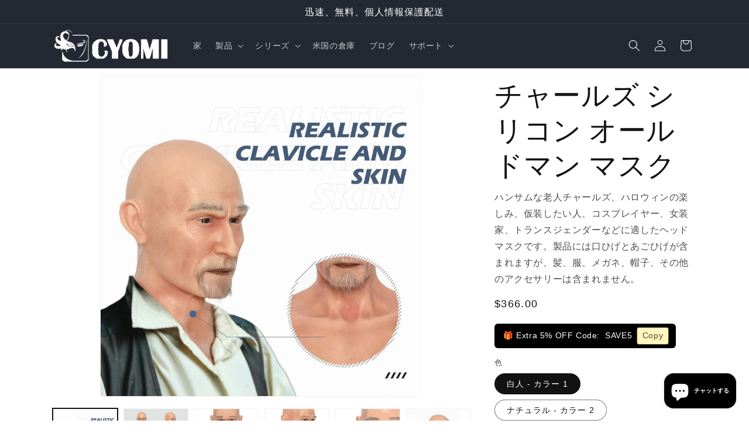

--- FILE ---
content_type: text/html; charset=utf-8
request_url: https://jp.cyomicrossdress.com/products/charles-silicone-old-man-mask-crossdresser
body_size: 52231
content:
<!doctype html>
<html class="no-js" lang="ja">
  <head>
    <!-- Google tag (gtag.js) -->
    <script async src="https://www.googletagmanager.com/gtag/js?id=AW-10814558528"></script>
    <script>
      window.dataLayer = window.dataLayer || [];
      function gtag(){dataLayer.push(arguments);}
      gtag('js', new Date());
      gtag('config', 'AW-10814558528');
    </script>
    <!-- Event snippet for add to cart conversion page -->
    <script>
      window.addEventListener("load", function(){
          document.querySelectorAll('[name="add"]').forEach(function(e){
              e.addEventListener('click', function(e){
                  gtag('event', 'conversion', {'send_to': 'AW-10814558528/VBTZCMWjt6kYEMCi5KQo'});
              });
          });
      });
    </script>
    <meta name="google-site-verification" content="ONmHLIqGZ9xLGUEvMWBP2uzyKQBWF7AqB2ioYTlad0k">
    <meta charset="utf-8">
    <meta http-equiv="X-UA-Compatible" content="IE=edge">
    <meta name="viewport" content="width=device-width,initial-scale=1">
    <meta name="theme-color" content="">
    <link rel="canonical" href="https://jp.cyomicrossdress.com/products/charles-silicone-old-man-mask-crossdresser">
    <link rel="preconnect" href="https://cdn.shopify.com" crossorigin><link rel="icon" type="image/png" href="//jp.cyomicrossdress.com/cdn/shop/files/cyomi_favicon.png?crop=center&height=32&v=1705050640&width=32"><link rel="preconnect" href="https://fonts.shopifycdn.com" crossorigin><title>
      Charles 女装用シリコン老人マスク | Cyomi クロスドレス

    </title>

    
      <meta name="description" content="この製品についての概要: [用途] コスプレ、フェスティバル、お化け屋敷や劇場、コスプレイヤー、またはハロウィーンの楽しみなどに最適です。 [注意] ヘッドマスクには、ヘアピース、サングラス、まつげ、衣服、その他は含まれません。もの。ご不明な点がございましたら、いつでもお気軽にお問い合わせください。">
    

    

<meta property="og:site_name" content="CYOMI">
<meta property="og:url" content="https://jp.cyomicrossdress.com/products/charles-silicone-old-man-mask-crossdresser">
<meta property="og:title" content="Charles 女装用シリコン老人マスク | Cyomi クロスドレス">
<meta property="og:type" content="product">
<meta property="og:description" content="この製品についての概要: [用途] コスプレ、フェスティバル、お化け屋敷や劇場、コスプレイヤー、またはハロウィーンの楽しみなどに最適です。 [注意] ヘッドマスクには、ヘアピース、サングラス、まつげ、衣服、その他は含まれません。もの。ご不明な点がございましたら、いつでもお気軽にお問い合わせください。"><meta property="og:image" content="http://jp.cyomicrossdress.com/cdn/shop/products/5fd15acb959cab49a7049d22e86f7b97.jpg?v=1655974739">
  <meta property="og:image:secure_url" content="https://jp.cyomicrossdress.com/cdn/shop/products/5fd15acb959cab49a7049d22e86f7b97.jpg?v=1655974739">
  <meta property="og:image:width" content="1000">
  <meta property="og:image:height" content="1000"><meta property="og:price:amount" content="366.00">
  <meta property="og:price:currency" content="USD"><meta name="twitter:card" content="summary_large_image">
<meta name="twitter:title" content="Charles 女装用シリコン老人マスク | Cyomi クロスドレス">
<meta name="twitter:description" content="この製品についての概要: [用途] コスプレ、フェスティバル、お化け屋敷や劇場、コスプレイヤー、またはハロウィーンの楽しみなどに最適です。 [注意] ヘッドマスクには、ヘアピース、サングラス、まつげ、衣服、その他は含まれません。もの。ご不明な点がございましたら、いつでもお気軽にお問い合わせください。">


    <script src="//jp.cyomicrossdress.com/cdn/shop/t/63/assets/constants.js?v=58251544750838685771704959465" defer="defer"></script>
    <script src="//jp.cyomicrossdress.com/cdn/shop/t/63/assets/pubsub.js?v=158357773527763999511704959466" defer="defer"></script>
    <script src="//jp.cyomicrossdress.com/cdn/shop/t/63/assets/global.js?v=54939145903281508041704959465" defer="defer"></script><script src="//jp.cyomicrossdress.com/cdn/shop/t/63/assets/animations.js?v=88693664871331136111704959464" defer="defer"></script><script>window.performance && window.performance.mark && window.performance.mark('shopify.content_for_header.start');</script><meta id="shopify-digital-wallet" name="shopify-digital-wallet" content="/59643297962/digital_wallets/dialog">
<meta name="shopify-checkout-api-token" content="7057d48dee5a792d9688d18fcb1dffa9">
<meta id="in-context-paypal-metadata" data-shop-id="59643297962" data-venmo-supported="false" data-environment="production" data-locale="ja_JP" data-paypal-v4="true" data-currency="USD">
<link rel="alternate" hreflang="x-default" href="https://www.cyomicrossdress.com/products/charles-silicone-old-man-mask-crossdresser">
<link rel="alternate" hreflang="en" href="https://www.cyomicrossdress.com/products/charles-silicone-old-man-mask-crossdresser">
<link rel="alternate" hreflang="de-AT" href="https://de.cyomicrossdress.com/products/charles-silicone-old-man-mask-crossdresser">
<link rel="alternate" hreflang="en-AT" href="https://de.cyomicrossdress.com/en/products/charles-silicone-old-man-mask-crossdresser">
<link rel="alternate" hreflang="de-CH" href="https://de.cyomicrossdress.com/products/charles-silicone-old-man-mask-crossdresser">
<link rel="alternate" hreflang="en-CH" href="https://de.cyomicrossdress.com/en/products/charles-silicone-old-man-mask-crossdresser">
<link rel="alternate" hreflang="ja-JP" href="https://jp.cyomicrossdress.com/products/charles-silicone-old-man-mask-crossdresser">
<link rel="alternate" hreflang="de-DE" href="https://de.cyomicrossdress.com/products/charles-silicone-old-man-mask-crossdresser">
<link rel="alternate" hreflang="en-DE" href="https://de.cyomicrossdress.com/en/products/charles-silicone-old-man-mask-crossdresser">
<link rel="alternate" type="application/json+oembed" href="https://jp.cyomicrossdress.com/products/charles-silicone-old-man-mask-crossdresser.oembed">
<script async="async" src="/checkouts/internal/preloads.js?locale=ja-JP"></script>
<script id="shopify-features" type="application/json">{"accessToken":"7057d48dee5a792d9688d18fcb1dffa9","betas":["rich-media-storefront-analytics"],"domain":"jp.cyomicrossdress.com","predictiveSearch":true,"shopId":59643297962,"locale":"ja"}</script>
<script>var Shopify = Shopify || {};
Shopify.shop = "cyomicrossdress.myshopify.com";
Shopify.locale = "ja";
Shopify.currency = {"active":"USD","rate":"1.0"};
Shopify.country = "JP";
Shopify.theme = {"name":"dawn 11 Jan","id":133597626538,"schema_name":"Dawn","schema_version":"11.0.0","theme_store_id":null,"role":"main"};
Shopify.theme.handle = "null";
Shopify.theme.style = {"id":null,"handle":null};
Shopify.cdnHost = "jp.cyomicrossdress.com/cdn";
Shopify.routes = Shopify.routes || {};
Shopify.routes.root = "/";</script>
<script type="module">!function(o){(o.Shopify=o.Shopify||{}).modules=!0}(window);</script>
<script>!function(o){function n(){var o=[];function n(){o.push(Array.prototype.slice.apply(arguments))}return n.q=o,n}var t=o.Shopify=o.Shopify||{};t.loadFeatures=n(),t.autoloadFeatures=n()}(window);</script>
<script id="shop-js-analytics" type="application/json">{"pageType":"product"}</script>
<script defer="defer" async type="module" src="//jp.cyomicrossdress.com/cdn/shopifycloud/shop-js/modules/v2/client.init-shop-cart-sync_CSE-8ASR.ja.esm.js"></script>
<script defer="defer" async type="module" src="//jp.cyomicrossdress.com/cdn/shopifycloud/shop-js/modules/v2/chunk.common_DDD8GOhs.esm.js"></script>
<script defer="defer" async type="module" src="//jp.cyomicrossdress.com/cdn/shopifycloud/shop-js/modules/v2/chunk.modal_B6JNj9sU.esm.js"></script>
<script type="module">
  await import("//jp.cyomicrossdress.com/cdn/shopifycloud/shop-js/modules/v2/client.init-shop-cart-sync_CSE-8ASR.ja.esm.js");
await import("//jp.cyomicrossdress.com/cdn/shopifycloud/shop-js/modules/v2/chunk.common_DDD8GOhs.esm.js");
await import("//jp.cyomicrossdress.com/cdn/shopifycloud/shop-js/modules/v2/chunk.modal_B6JNj9sU.esm.js");

  window.Shopify.SignInWithShop?.initShopCartSync?.({"fedCMEnabled":true,"windoidEnabled":true});

</script>
<script>(function() {
  var isLoaded = false;
  function asyncLoad() {
    if (isLoaded) return;
    isLoaded = true;
    var urls = ["https:\/\/cdn-bundler.nice-team.net\/app\/js\/bundler.js?shop=cyomicrossdress.myshopify.com","https:\/\/static.klaviyo.com\/onsite\/js\/Xnzewg\/klaviyo.js?company_id=Xnzewg\u0026shop=cyomicrossdress.myshopify.com","https:\/\/cdn.hextom.com\/js\/eventpromotionbar.js?shop=cyomicrossdress.myshopify.com"];
    for (var i = 0; i < urls.length; i++) {
      var s = document.createElement('script');
      s.type = 'text/javascript';
      s.async = true;
      s.src = urls[i];
      var x = document.getElementsByTagName('script')[0];
      x.parentNode.insertBefore(s, x);
    }
  };
  if(window.attachEvent) {
    window.attachEvent('onload', asyncLoad);
  } else {
    window.addEventListener('load', asyncLoad, false);
  }
})();</script>
<script id="__st">var __st={"a":59643297962,"offset":28800,"reqid":"dc8e196d-3298-435f-9887-2c2af68fd244-1769864705","pageurl":"jp.cyomicrossdress.com\/products\/charles-silicone-old-man-mask-crossdresser","u":"ae784c483075","p":"product","rtyp":"product","rid":7243904712874};</script>
<script>window.ShopifyPaypalV4VisibilityTracking = true;</script>
<script id="captcha-bootstrap">!function(){'use strict';const t='contact',e='account',n='new_comment',o=[[t,t],['blogs',n],['comments',n],[t,'customer']],c=[[e,'customer_login'],[e,'guest_login'],[e,'recover_customer_password'],[e,'create_customer']],r=t=>t.map((([t,e])=>`form[action*='/${t}']:not([data-nocaptcha='true']) input[name='form_type'][value='${e}']`)).join(','),a=t=>()=>t?[...document.querySelectorAll(t)].map((t=>t.form)):[];function s(){const t=[...o],e=r(t);return a(e)}const i='password',u='form_key',d=['recaptcha-v3-token','g-recaptcha-response','h-captcha-response',i],f=()=>{try{return window.sessionStorage}catch{return}},m='__shopify_v',_=t=>t.elements[u];function p(t,e,n=!1){try{const o=window.sessionStorage,c=JSON.parse(o.getItem(e)),{data:r}=function(t){const{data:e,action:n}=t;return t[m]||n?{data:e,action:n}:{data:t,action:n}}(c);for(const[e,n]of Object.entries(r))t.elements[e]&&(t.elements[e].value=n);n&&o.removeItem(e)}catch(o){console.error('form repopulation failed',{error:o})}}const l='form_type',E='cptcha';function T(t){t.dataset[E]=!0}const w=window,h=w.document,L='Shopify',v='ce_forms',y='captcha';let A=!1;((t,e)=>{const n=(g='f06e6c50-85a8-45c8-87d0-21a2b65856fe',I='https://cdn.shopify.com/shopifycloud/storefront-forms-hcaptcha/ce_storefront_forms_captcha_hcaptcha.v1.5.2.iife.js',D={infoText:'hCaptchaによる保護',privacyText:'プライバシー',termsText:'利用規約'},(t,e,n)=>{const o=w[L][v],c=o.bindForm;if(c)return c(t,g,e,D).then(n);var r;o.q.push([[t,g,e,D],n]),r=I,A||(h.body.append(Object.assign(h.createElement('script'),{id:'captcha-provider',async:!0,src:r})),A=!0)});var g,I,D;w[L]=w[L]||{},w[L][v]=w[L][v]||{},w[L][v].q=[],w[L][y]=w[L][y]||{},w[L][y].protect=function(t,e){n(t,void 0,e),T(t)},Object.freeze(w[L][y]),function(t,e,n,w,h,L){const[v,y,A,g]=function(t,e,n){const i=e?o:[],u=t?c:[],d=[...i,...u],f=r(d),m=r(i),_=r(d.filter((([t,e])=>n.includes(e))));return[a(f),a(m),a(_),s()]}(w,h,L),I=t=>{const e=t.target;return e instanceof HTMLFormElement?e:e&&e.form},D=t=>v().includes(t);t.addEventListener('submit',(t=>{const e=I(t);if(!e)return;const n=D(e)&&!e.dataset.hcaptchaBound&&!e.dataset.recaptchaBound,o=_(e),c=g().includes(e)&&(!o||!o.value);(n||c)&&t.preventDefault(),c&&!n&&(function(t){try{if(!f())return;!function(t){const e=f();if(!e)return;const n=_(t);if(!n)return;const o=n.value;o&&e.removeItem(o)}(t);const e=Array.from(Array(32),(()=>Math.random().toString(36)[2])).join('');!function(t,e){_(t)||t.append(Object.assign(document.createElement('input'),{type:'hidden',name:u})),t.elements[u].value=e}(t,e),function(t,e){const n=f();if(!n)return;const o=[...t.querySelectorAll(`input[type='${i}']`)].map((({name:t})=>t)),c=[...d,...o],r={};for(const[a,s]of new FormData(t).entries())c.includes(a)||(r[a]=s);n.setItem(e,JSON.stringify({[m]:1,action:t.action,data:r}))}(t,e)}catch(e){console.error('failed to persist form',e)}}(e),e.submit())}));const S=(t,e)=>{t&&!t.dataset[E]&&(n(t,e.some((e=>e===t))),T(t))};for(const o of['focusin','change'])t.addEventListener(o,(t=>{const e=I(t);D(e)&&S(e,y())}));const B=e.get('form_key'),M=e.get(l),P=B&&M;t.addEventListener('DOMContentLoaded',(()=>{const t=y();if(P)for(const e of t)e.elements[l].value===M&&p(e,B);[...new Set([...A(),...v().filter((t=>'true'===t.dataset.shopifyCaptcha))])].forEach((e=>S(e,t)))}))}(h,new URLSearchParams(w.location.search),n,t,e,['guest_login'])})(!0,!0)}();</script>
<script integrity="sha256-4kQ18oKyAcykRKYeNunJcIwy7WH5gtpwJnB7kiuLZ1E=" data-source-attribution="shopify.loadfeatures" defer="defer" src="//jp.cyomicrossdress.com/cdn/shopifycloud/storefront/assets/storefront/load_feature-a0a9edcb.js" crossorigin="anonymous"></script>
<script data-source-attribution="shopify.dynamic_checkout.dynamic.init">var Shopify=Shopify||{};Shopify.PaymentButton=Shopify.PaymentButton||{isStorefrontPortableWallets:!0,init:function(){window.Shopify.PaymentButton.init=function(){};var t=document.createElement("script");t.src="https://jp.cyomicrossdress.com/cdn/shopifycloud/portable-wallets/latest/portable-wallets.ja.js",t.type="module",document.head.appendChild(t)}};
</script>
<script data-source-attribution="shopify.dynamic_checkout.buyer_consent">
  function portableWalletsHideBuyerConsent(e){var t=document.getElementById("shopify-buyer-consent"),n=document.getElementById("shopify-subscription-policy-button");t&&n&&(t.classList.add("hidden"),t.setAttribute("aria-hidden","true"),n.removeEventListener("click",e))}function portableWalletsShowBuyerConsent(e){var t=document.getElementById("shopify-buyer-consent"),n=document.getElementById("shopify-subscription-policy-button");t&&n&&(t.classList.remove("hidden"),t.removeAttribute("aria-hidden"),n.addEventListener("click",e))}window.Shopify?.PaymentButton&&(window.Shopify.PaymentButton.hideBuyerConsent=portableWalletsHideBuyerConsent,window.Shopify.PaymentButton.showBuyerConsent=portableWalletsShowBuyerConsent);
</script>
<script>
  function portableWalletsCleanup(e){e&&e.src&&console.error("Failed to load portable wallets script "+e.src);var t=document.querySelectorAll("shopify-accelerated-checkout .shopify-payment-button__skeleton, shopify-accelerated-checkout-cart .wallet-cart-button__skeleton"),e=document.getElementById("shopify-buyer-consent");for(let e=0;e<t.length;e++)t[e].remove();e&&e.remove()}function portableWalletsNotLoadedAsModule(e){e instanceof ErrorEvent&&"string"==typeof e.message&&e.message.includes("import.meta")&&"string"==typeof e.filename&&e.filename.includes("portable-wallets")&&(window.removeEventListener("error",portableWalletsNotLoadedAsModule),window.Shopify.PaymentButton.failedToLoad=e,"loading"===document.readyState?document.addEventListener("DOMContentLoaded",window.Shopify.PaymentButton.init):window.Shopify.PaymentButton.init())}window.addEventListener("error",portableWalletsNotLoadedAsModule);
</script>

<script type="module" src="https://jp.cyomicrossdress.com/cdn/shopifycloud/portable-wallets/latest/portable-wallets.ja.js" onError="portableWalletsCleanup(this)" crossorigin="anonymous"></script>
<script nomodule>
  document.addEventListener("DOMContentLoaded", portableWalletsCleanup);
</script>

<script id='scb4127' type='text/javascript' async='' src='https://jp.cyomicrossdress.com/cdn/shopifycloud/privacy-banner/storefront-banner.js'></script><link id="shopify-accelerated-checkout-styles" rel="stylesheet" media="screen" href="https://jp.cyomicrossdress.com/cdn/shopifycloud/portable-wallets/latest/accelerated-checkout-backwards-compat.css" crossorigin="anonymous">
<style id="shopify-accelerated-checkout-cart">
        #shopify-buyer-consent {
  margin-top: 1em;
  display: inline-block;
  width: 100%;
}

#shopify-buyer-consent.hidden {
  display: none;
}

#shopify-subscription-policy-button {
  background: none;
  border: none;
  padding: 0;
  text-decoration: underline;
  font-size: inherit;
  cursor: pointer;
}

#shopify-subscription-policy-button::before {
  box-shadow: none;
}

      </style>
<script id="sections-script" data-sections="header" defer="defer" src="//jp.cyomicrossdress.com/cdn/shop/t/63/compiled_assets/scripts.js?v=2176"></script>
<script>window.performance && window.performance.mark && window.performance.mark('shopify.content_for_header.end');</script>


    <style data-shopify>
      
      
      
      
      @font-face {
  font-family: Oswald;
  font-weight: 400;
  font-style: normal;
  font-display: swap;
  src: url("//jp.cyomicrossdress.com/cdn/fonts/oswald/oswald_n4.7760ed7a63e536050f64bb0607ff70ce07a480bd.woff2") format("woff2"),
       url("//jp.cyomicrossdress.com/cdn/fonts/oswald/oswald_n4.ae5e497f60fc686568afe76e9ff1872693c533e9.woff") format("woff");
}


      
        :root,
        .color-background-1 {
          --color-background: 255,255,255;
        
          --gradient-background: #ffffff;
        
        --color-foreground: 18,18,18;
        --color-shadow: 18,18,18;
        --color-button: 18,18,18;
        --color-button-text: 255,255,255;
        --color-secondary-button: 255,255,255;
        --color-secondary-button-text: 18,18,18;
        --color-link: 18,18,18;
        --color-badge-foreground: 18,18,18;
        --color-badge-background: 255,255,255;
        --color-badge-border: 18,18,18;
        --payment-terms-background-color: rgb(255 255 255);
      }
      
        
        .color-background-2 {
          --color-background: 243,243,243;
        
          --gradient-background: #f3f3f3;
        
        --color-foreground: 18,18,18;
        --color-shadow: 18,18,18;
        --color-button: 18,18,18;
        --color-button-text: 243,243,243;
        --color-secondary-button: 243,243,243;
        --color-secondary-button-text: 18,18,18;
        --color-link: 18,18,18;
        --color-badge-foreground: 18,18,18;
        --color-badge-background: 243,243,243;
        --color-badge-border: 18,18,18;
        --payment-terms-background-color: rgb(243 243 243);
      }
      
        
        .color-inverse {
          --color-background: 36,40,51;
        
          --gradient-background: #242833;
        
        --color-foreground: 255,255,255;
        --color-shadow: 18,18,18;
        --color-button: 255,255,255;
        --color-button-text: 0,0,0;
        --color-secondary-button: 36,40,51;
        --color-secondary-button-text: 255,255,255;
        --color-link: 255,255,255;
        --color-badge-foreground: 255,255,255;
        --color-badge-background: 36,40,51;
        --color-badge-border: 255,255,255;
        --payment-terms-background-color: rgb(36 40 51);
      }
      
        
        .color-accent-1 {
          --color-background: 218,234,241;
        
          --gradient-background: #daeaf1;
        
        --color-foreground: 0,0,0;
        --color-shadow: 18,18,18;
        --color-button: 255,255,255;
        --color-button-text: 18,18,18;
        --color-secondary-button: 218,234,241;
        --color-secondary-button-text: 255,255,255;
        --color-link: 255,255,255;
        --color-badge-foreground: 0,0,0;
        --color-badge-background: 218,234,241;
        --color-badge-border: 0,0,0;
        --payment-terms-background-color: rgb(218 234 241);
      }
      
        
        .color-accent-2 {
          --color-background: 189,16,17;
        
          --gradient-background: #bd1011;
        
        --color-foreground: 255,255,255;
        --color-shadow: 18,18,18;
        --color-button: 255,255,255;
        --color-button-text: 51,79,180;
        --color-secondary-button: 189,16,17;
        --color-secondary-button-text: 255,255,255;
        --color-link: 255,255,255;
        --color-badge-foreground: 255,255,255;
        --color-badge-background: 189,16,17;
        --color-badge-border: 255,255,255;
        --payment-terms-background-color: rgb(189 16 17);
      }
      
        
        .color-scheme-78639c64-88a6-4d01-82dd-086684edb3e9 {
          --color-background: 255,255,255;
        
          --gradient-background: #ffffff;
        
        --color-foreground: 18,18,18;
        --color-shadow: 18,18,18;
        --color-button: 18,18,18;
        --color-button-text: 255,255,255;
        --color-secondary-button: 255,255,255;
        --color-secondary-button-text: 18,18,18;
        --color-link: 18,18,18;
        --color-badge-foreground: 18,18,18;
        --color-badge-background: 255,255,255;
        --color-badge-border: 18,18,18;
        --payment-terms-background-color: rgb(255 255 255);
      }
      

      body, .color-background-1, .color-background-2, .color-inverse, .color-accent-1, .color-accent-2, .color-scheme-78639c64-88a6-4d01-82dd-086684edb3e9 {
        color: rgba(var(--color-foreground), 0.75);
        background-color: rgb(var(--color-background));
      }

      :root {
        --font-body-family: "system_ui", -apple-system, 'Segoe UI', Roboto, 'Helvetica Neue', 'Noto Sans', 'Liberation Sans', Arial, sans-serif, 'Apple Color Emoji', 'Segoe UI Emoji', 'Segoe UI Symbol', 'Noto Color Emoji';
        --font-body-style: normal;
        --font-body-weight: 400;
        --font-body-weight-bold: 700;

        --font-heading-family: Oswald, sans-serif;
        --font-heading-style: normal;
        --font-heading-weight: 400;

        --font-body-scale: 1.0;
        --font-heading-scale: 1.2;

        --media-padding: px;
        --media-border-opacity: 0.05;
        --media-border-width: 1px;
        --media-radius: 0px;
        --media-shadow-opacity: 0.0;
        --media-shadow-horizontal-offset: 0px;
        --media-shadow-vertical-offset: 4px;
        --media-shadow-blur-radius: 5px;
        --media-shadow-visible: 0;

        --page-width: 120rem;
        --page-width-margin: 0rem;

        --product-card-image-padding: 0.0rem;
        --product-card-corner-radius: 0.0rem;
        --product-card-text-alignment: left;
        --product-card-border-width: 0.0rem;
        --product-card-border-opacity: 0.0;
        --product-card-shadow-opacity: 0.0;
        --product-card-shadow-visible: 0;
        --product-card-shadow-horizontal-offset: -4.0rem;
        --product-card-shadow-vertical-offset: -4.0rem;
        --product-card-shadow-blur-radius: 2.0rem;

        --collection-card-image-padding: 0.0rem;
        --collection-card-corner-radius: 0.0rem;
        --collection-card-text-alignment: left;
        --collection-card-border-width: 0.0rem;
        --collection-card-border-opacity: 0.1;
        --collection-card-shadow-opacity: 0.0;
        --collection-card-shadow-visible: 0;
        --collection-card-shadow-horizontal-offset: 0.0rem;
        --collection-card-shadow-vertical-offset: 0.4rem;
        --collection-card-shadow-blur-radius: 0.5rem;

        --blog-card-image-padding: 0.0rem;
        --blog-card-corner-radius: 0.0rem;
        --blog-card-text-alignment: left;
        --blog-card-border-width: 0.0rem;
        --blog-card-border-opacity: 0.1;
        --blog-card-shadow-opacity: 0.0;
        --blog-card-shadow-visible: 0;
        --blog-card-shadow-horizontal-offset: 0.0rem;
        --blog-card-shadow-vertical-offset: 0.4rem;
        --blog-card-shadow-blur-radius: 0.5rem;

        --badge-corner-radius: 4.0rem;

        --popup-border-width: 1px;
        --popup-border-opacity: 0.1;
        --popup-corner-radius: 0px;
        --popup-shadow-opacity: 0.0;
        --popup-shadow-horizontal-offset: 0px;
        --popup-shadow-vertical-offset: 4px;
        --popup-shadow-blur-radius: 5px;

        --drawer-border-width: 1px;
        --drawer-border-opacity: 0.1;
        --drawer-shadow-opacity: 0.0;
        --drawer-shadow-horizontal-offset: 0px;
        --drawer-shadow-vertical-offset: 4px;
        --drawer-shadow-blur-radius: 5px;

        --spacing-sections-desktop: 0px;
        --spacing-sections-mobile: 0px;

        --grid-desktop-vertical-spacing: 8px;
        --grid-desktop-horizontal-spacing: 8px;
        --grid-mobile-vertical-spacing: 4px;
        --grid-mobile-horizontal-spacing: 4px;

        --text-boxes-border-opacity: 0.1;
        --text-boxes-border-width: 0px;
        --text-boxes-radius: 0px;
        --text-boxes-shadow-opacity: 0.0;
        --text-boxes-shadow-visible: 0;
        --text-boxes-shadow-horizontal-offset: 0px;
        --text-boxes-shadow-vertical-offset: 4px;
        --text-boxes-shadow-blur-radius: 5px;

        --buttons-radius: 0px;
        --buttons-radius-outset: 0px;
        --buttons-border-width: 1px;
        --buttons-border-opacity: 1.0;
        --buttons-shadow-opacity: 0.0;
        --buttons-shadow-visible: 0;
        --buttons-shadow-horizontal-offset: 0px;
        --buttons-shadow-vertical-offset: 4px;
        --buttons-shadow-blur-radius: 5px;
        --buttons-border-offset: 0px;

        --inputs-radius: 0px;
        --inputs-border-width: 1px;
        --inputs-border-opacity: 0.55;
        --inputs-shadow-opacity: 0.0;
        --inputs-shadow-horizontal-offset: 0px;
        --inputs-margin-offset: 0px;
        --inputs-shadow-vertical-offset: 4px;
        --inputs-shadow-blur-radius: 5px;
        --inputs-radius-outset: 0px;

        --variant-pills-radius: 40px;
        --variant-pills-border-width: 1px;
        --variant-pills-border-opacity: 0.55;
        --variant-pills-shadow-opacity: 0.0;
        --variant-pills-shadow-horizontal-offset: 0px;
        --variant-pills-shadow-vertical-offset: 4px;
        --variant-pills-shadow-blur-radius: 5px;
      }

      *,
      *::before,
      *::after {
        box-sizing: inherit;
      }

      html {
        box-sizing: border-box;
        font-size: calc(var(--font-body-scale) * 62.5%);
        height: 100%;
      }

      body {
        display: grid;
        grid-template-rows: auto auto 1fr auto;
        grid-template-columns: 100%;
        min-height: 100%;
        margin: 0;
        font-size: 1.5rem;
        letter-spacing: 0.06rem;
        line-height: calc(1 + 0.8 / var(--font-body-scale));
        font-family: var(--font-body-family);
        font-style: var(--font-body-style);
        font-weight: var(--font-body-weight);
      }

      @media screen and (min-width: 750px) {
        body {
          font-size: 1.6rem;
        }
      }
    </style>

    <link href="//jp.cyomicrossdress.com/cdn/shop/t/63/assets/base.css?v=56273200372900688991704959698" rel="stylesheet" type="text/css" media="all" />
<link rel="preload" as="font" href="//jp.cyomicrossdress.com/cdn/fonts/oswald/oswald_n4.7760ed7a63e536050f64bb0607ff70ce07a480bd.woff2" type="font/woff2" crossorigin><link href="//jp.cyomicrossdress.com/cdn/shop/t/63/assets/component-localization-form.css?v=143319823105703127341704959465" rel="stylesheet" type="text/css" media="all" />
      <script src="//jp.cyomicrossdress.com/cdn/shop/t/63/assets/localization-form.js?v=161644695336821385561704959465" defer="defer"></script><link
        rel="stylesheet"
        href="//jp.cyomicrossdress.com/cdn/shop/t/63/assets/component-predictive-search.css?v=118923337488134913561704959465"
        media="print"
        onload="this.media='all'"
      ><script>
      document.documentElement.className = document.documentElement.className.replace('no-js', 'js');
      if (Shopify.designMode) {
        document.documentElement.classList.add('shopify-design-mode');
      }
    </script>
<!-- BEGIN app block: shopify://apps/judge-me-reviews/blocks/judgeme_core/61ccd3b1-a9f2-4160-9fe9-4fec8413e5d8 --><!-- Start of Judge.me Core -->






<link rel="dns-prefetch" href="https://cdnwidget.judge.me">
<link rel="dns-prefetch" href="https://cdn.judge.me">
<link rel="dns-prefetch" href="https://cdn1.judge.me">
<link rel="dns-prefetch" href="https://api.judge.me">

<script data-cfasync='false' class='jdgm-settings-script'>window.jdgmSettings={"pagination":5,"disable_web_reviews":false,"badge_no_review_text":"No reviews","badge_n_reviews_text":"{{ n }} review/reviews","badge_star_color":"#FFD100","hide_badge_preview_if_no_reviews":true,"badge_hide_text":false,"enforce_center_preview_badge":false,"widget_title":"Customer Reviews","widget_open_form_text":"Write a review","widget_close_form_text":"Cancel review","widget_refresh_page_text":"Refresh page","widget_summary_text":"Based on {{ number_of_reviews }} review/reviews","widget_no_review_text":"Be the first to write a review","widget_name_field_text":"Display name","widget_verified_name_field_text":"Verified Name (public)","widget_name_placeholder_text":"Display name","widget_required_field_error_text":"This field is required.","widget_email_field_text":"Email address","widget_verified_email_field_text":"Verified Email (private, can not be edited)","widget_email_placeholder_text":"Your email address","widget_email_field_error_text":"Please enter a valid email address.","widget_rating_field_text":"Rating","widget_review_title_field_text":"Review Title","widget_review_title_placeholder_text":"Give your review a title","widget_review_body_field_text":"Review content","widget_review_body_placeholder_text":"Start writing here...","widget_pictures_field_text":"Picture/Video (optional)","widget_submit_review_text":"Submit Review","widget_submit_verified_review_text":"Submit Verified Review","widget_submit_success_msg_with_auto_publish":"Thank you! Please refresh the page in a few moments to see your review. You can remove or edit your review by logging into \u003ca href='https://judge.me/login' target='_blank' rel='nofollow noopener'\u003eJudge.me\u003c/a\u003e","widget_submit_success_msg_no_auto_publish":"Thank you! Your review will be published as soon as it is approved by the shop admin. You can remove or edit your review by logging into \u003ca href='https://judge.me/login' target='_blank' rel='nofollow noopener'\u003eJudge.me\u003c/a\u003e","widget_show_default_reviews_out_of_total_text":"Showing {{ n_reviews_shown }} out of {{ n_reviews }} reviews.","widget_show_all_link_text":"Show all","widget_show_less_link_text":"Show less","widget_author_said_text":"{{ reviewer_name }} said:","widget_days_text":"{{ n }} days ago","widget_weeks_text":"{{ n }} week/weeks ago","widget_months_text":"{{ n }} month/months ago","widget_years_text":"{{ n }} year/years ago","widget_yesterday_text":"Yesterday","widget_today_text":"Today","widget_replied_text":"\u003e\u003e {{ shop_name }} replied:","widget_read_more_text":"Read more","widget_reviewer_name_as_initial":"","widget_rating_filter_color":"#fbcd0a","widget_rating_filter_see_all_text":"See all reviews","widget_sorting_most_recent_text":"Most Recent","widget_sorting_highest_rating_text":"Highest Rating","widget_sorting_lowest_rating_text":"Lowest Rating","widget_sorting_with_pictures_text":"Only Pictures","widget_sorting_most_helpful_text":"Most Helpful","widget_open_question_form_text":"Ask a question","widget_reviews_subtab_text":"Reviews","widget_questions_subtab_text":"Questions","widget_question_label_text":"Question","widget_answer_label_text":"Answer","widget_question_placeholder_text":"Write your question here","widget_submit_question_text":"Submit Question","widget_question_submit_success_text":"Thank you for your question! We will notify you once it gets answered.","widget_star_color":"#FFD100","verified_badge_text":"Verified","verified_badge_bg_color":"","verified_badge_text_color":"","verified_badge_placement":"left-of-reviewer-name","widget_review_max_height":"","widget_hide_border":false,"widget_social_share":false,"widget_thumb":false,"widget_review_location_show":false,"widget_location_format":"","all_reviews_include_out_of_store_products":true,"all_reviews_out_of_store_text":"(out of store)","all_reviews_pagination":100,"all_reviews_product_name_prefix_text":"about","enable_review_pictures":true,"enable_question_anwser":false,"widget_theme":"default","review_date_format":"mm/dd/yyyy","default_sort_method":"most-recent","widget_product_reviews_subtab_text":"Product Reviews","widget_shop_reviews_subtab_text":"Shop Reviews","widget_other_products_reviews_text":"Reviews for other products","widget_store_reviews_subtab_text":"Store reviews","widget_no_store_reviews_text":"This store hasn't received any reviews yet","widget_web_restriction_product_reviews_text":"This product hasn't received any reviews yet","widget_no_items_text":"No items found","widget_show_more_text":"Show more","widget_write_a_store_review_text":"Write a Store Review","widget_other_languages_heading":"Reviews in Other Languages","widget_translate_review_text":"Translate review to {{ language }}","widget_translating_review_text":"Translating...","widget_show_original_translation_text":"Show original ({{ language }})","widget_translate_review_failed_text":"Review couldn't be translated.","widget_translate_review_retry_text":"Retry","widget_translate_review_try_again_later_text":"Try again later","show_product_url_for_grouped_product":false,"widget_sorting_pictures_first_text":"Pictures First","show_pictures_on_all_rev_page_mobile":false,"show_pictures_on_all_rev_page_desktop":false,"floating_tab_hide_mobile_install_preference":false,"floating_tab_button_name":"★ Reviews","floating_tab_title":"Let customers speak for us","floating_tab_button_color":"","floating_tab_button_background_color":"","floating_tab_url":"","floating_tab_url_enabled":false,"floating_tab_tab_style":"text","all_reviews_text_badge_text":"Customers rate us {{ shop.metafields.judgeme.all_reviews_rating | round: 1 }}/5 based on {{ shop.metafields.judgeme.all_reviews_count }} reviews.","all_reviews_text_badge_text_branded_style":"{{ shop.metafields.judgeme.all_reviews_rating | round: 1 }} out of 5 stars based on {{ shop.metafields.judgeme.all_reviews_count }} reviews","is_all_reviews_text_badge_a_link":false,"show_stars_for_all_reviews_text_badge":false,"all_reviews_text_badge_url":"","all_reviews_text_style":"branded","all_reviews_text_color_style":"judgeme_brand_color","all_reviews_text_color":"#108474","all_reviews_text_show_jm_brand":true,"featured_carousel_show_header":true,"featured_carousel_title":"Let customers speak for us","testimonials_carousel_title":"Customers are saying","videos_carousel_title":"Real customer stories","cards_carousel_title":"Customers are saying","featured_carousel_count_text":"from {{ n }} reviews","featured_carousel_add_link_to_all_reviews_page":false,"featured_carousel_url":"","featured_carousel_show_images":true,"featured_carousel_autoslide_interval":5,"featured_carousel_arrows_on_the_sides":false,"featured_carousel_height":250,"featured_carousel_width":80,"featured_carousel_image_size":0,"featured_carousel_image_height":250,"featured_carousel_arrow_color":"#eeeeee","verified_count_badge_style":"branded","verified_count_badge_orientation":"horizontal","verified_count_badge_color_style":"judgeme_brand_color","verified_count_badge_color":"#108474","is_verified_count_badge_a_link":false,"verified_count_badge_url":"","verified_count_badge_show_jm_brand":true,"widget_rating_preset_default":5,"widget_first_sub_tab":"product-reviews","widget_show_histogram":true,"widget_histogram_use_custom_color":false,"widget_pagination_use_custom_color":false,"widget_star_use_custom_color":false,"widget_verified_badge_use_custom_color":false,"widget_write_review_use_custom_color":false,"picture_reminder_submit_button":"Upload Pictures","enable_review_videos":true,"mute_video_by_default":false,"widget_sorting_videos_first_text":"Videos First","widget_review_pending_text":"Pending","featured_carousel_items_for_large_screen":3,"social_share_options_order":"Facebook,Twitter","remove_microdata_snippet":false,"disable_json_ld":false,"enable_json_ld_products":false,"preview_badge_show_question_text":false,"preview_badge_no_question_text":"No questions","preview_badge_n_question_text":"{{ number_of_questions }} question/questions","qa_badge_show_icon":false,"qa_badge_position":"same-row","remove_judgeme_branding":false,"widget_add_search_bar":false,"widget_search_bar_placeholder":"Search","widget_sorting_verified_only_text":"Verified only","featured_carousel_theme":"default","featured_carousel_show_rating":true,"featured_carousel_show_title":true,"featured_carousel_show_body":true,"featured_carousel_show_date":false,"featured_carousel_show_reviewer":true,"featured_carousel_show_product":false,"featured_carousel_header_background_color":"#108474","featured_carousel_header_text_color":"#ffffff","featured_carousel_name_product_separator":"reviewed","featured_carousel_full_star_background":"#108474","featured_carousel_empty_star_background":"#dadada","featured_carousel_vertical_theme_background":"#f9fafb","featured_carousel_verified_badge_enable":true,"featured_carousel_verified_badge_color":"#108474","featured_carousel_border_style":"round","featured_carousel_review_line_length_limit":3,"featured_carousel_more_reviews_button_text":"Read more reviews","featured_carousel_view_product_button_text":"View product","all_reviews_page_load_reviews_on":"scroll","all_reviews_page_load_more_text":"Load More Reviews","disable_fb_tab_reviews":false,"enable_ajax_cdn_cache":false,"widget_advanced_speed_features":5,"widget_public_name_text":"displayed publicly like","default_reviewer_name":"John Smith","default_reviewer_name_has_non_latin":true,"widget_reviewer_anonymous":"Anonymous","medals_widget_title":"Judge.me Review Medals","medals_widget_background_color":"#f9fafb","medals_widget_position":"footer_all_pages","medals_widget_border_color":"#f9fafb","medals_widget_verified_text_position":"left","medals_widget_use_monochromatic_version":false,"medals_widget_elements_color":"#108474","show_reviewer_avatar":true,"widget_invalid_yt_video_url_error_text":"Not a YouTube video URL","widget_max_length_field_error_text":"Please enter no more than {0} characters.","widget_show_country_flag":false,"widget_show_collected_via_shop_app":true,"widget_verified_by_shop_badge_style":"light","widget_verified_by_shop_text":"Verified by Shop","widget_show_photo_gallery":false,"widget_load_with_code_splitting":true,"widget_ugc_install_preference":false,"widget_ugc_title":"Made by us, Shared by you","widget_ugc_subtitle":"Tag us to see your picture featured in our page","widget_ugc_arrows_color":"#ffffff","widget_ugc_primary_button_text":"Buy Now","widget_ugc_primary_button_background_color":"#108474","widget_ugc_primary_button_text_color":"#ffffff","widget_ugc_primary_button_border_width":"0","widget_ugc_primary_button_border_style":"none","widget_ugc_primary_button_border_color":"#108474","widget_ugc_primary_button_border_radius":"25","widget_ugc_secondary_button_text":"Load More","widget_ugc_secondary_button_background_color":"#ffffff","widget_ugc_secondary_button_text_color":"#108474","widget_ugc_secondary_button_border_width":"2","widget_ugc_secondary_button_border_style":"solid","widget_ugc_secondary_button_border_color":"#108474","widget_ugc_secondary_button_border_radius":"25","widget_ugc_reviews_button_text":"View Reviews","widget_ugc_reviews_button_background_color":"#ffffff","widget_ugc_reviews_button_text_color":"#108474","widget_ugc_reviews_button_border_width":"2","widget_ugc_reviews_button_border_style":"solid","widget_ugc_reviews_button_border_color":"#108474","widget_ugc_reviews_button_border_radius":"25","widget_ugc_reviews_button_link_to":"judgeme-reviews-page","widget_ugc_show_post_date":true,"widget_ugc_max_width":"800","widget_rating_metafield_value_type":true,"widget_primary_color":"#000000","widget_enable_secondary_color":true,"widget_secondary_color":"#edf5f5","widget_summary_average_rating_text":"{{ average_rating }} out of 5","widget_media_grid_title":"Customer photos \u0026 videos","widget_media_grid_see_more_text":"See more","widget_round_style":false,"widget_show_product_medals":true,"widget_verified_by_judgeme_text":"Verified by Judge.me","widget_show_store_medals":true,"widget_verified_by_judgeme_text_in_store_medals":"Verified by Judge.me","widget_media_field_exceed_quantity_message":"Sorry, we can only accept {{ max_media }} for one review.","widget_media_field_exceed_limit_message":"{{ file_name }} is too large, please select a {{ media_type }} less than {{ size_limit }}MB.","widget_review_submitted_text":"Review Submitted!","widget_question_submitted_text":"Question Submitted!","widget_close_form_text_question":"Cancel","widget_write_your_answer_here_text":"Write your answer here","widget_enabled_branded_link":true,"widget_show_collected_by_judgeme":true,"widget_reviewer_name_color":"","widget_write_review_text_color":"","widget_write_review_bg_color":"","widget_collected_by_judgeme_text":"collected by Judge.me","widget_pagination_type":"standard","widget_load_more_text":"Load More","widget_load_more_color":"#108474","widget_full_review_text":"Full Review","widget_read_more_reviews_text":"Read More Reviews","widget_read_questions_text":"Read Questions","widget_questions_and_answers_text":"Questions \u0026 Answers","widget_verified_by_text":"Verified by","widget_verified_text":"Verified","widget_number_of_reviews_text":"{{ number_of_reviews }} reviews","widget_back_button_text":"Back","widget_next_button_text":"Next","widget_custom_forms_filter_button":"Filters","custom_forms_style":"horizontal","widget_show_review_information":false,"how_reviews_are_collected":"How reviews are collected?","widget_show_review_keywords":false,"widget_gdpr_statement":"How we use your data: We'll only contact you about the review you left, and only if necessary. By submitting your review, you agree to Judge.me's \u003ca href='https://judge.me/terms' target='_blank' rel='nofollow noopener'\u003eterms\u003c/a\u003e, \u003ca href='https://judge.me/privacy' target='_blank' rel='nofollow noopener'\u003eprivacy\u003c/a\u003e and \u003ca href='https://judge.me/content-policy' target='_blank' rel='nofollow noopener'\u003econtent\u003c/a\u003e policies.","widget_multilingual_sorting_enabled":false,"widget_translate_review_content_enabled":false,"widget_translate_review_content_method":"manual","popup_widget_review_selection":"automatically_with_pictures","popup_widget_round_border_style":true,"popup_widget_show_title":true,"popup_widget_show_body":true,"popup_widget_show_reviewer":false,"popup_widget_show_product":true,"popup_widget_show_pictures":true,"popup_widget_use_review_picture":true,"popup_widget_show_on_home_page":true,"popup_widget_show_on_product_page":true,"popup_widget_show_on_collection_page":true,"popup_widget_show_on_cart_page":true,"popup_widget_position":"bottom_left","popup_widget_first_review_delay":5,"popup_widget_duration":5,"popup_widget_interval":5,"popup_widget_review_count":5,"popup_widget_hide_on_mobile":true,"review_snippet_widget_round_border_style":true,"review_snippet_widget_card_color":"#FFFFFF","review_snippet_widget_slider_arrows_background_color":"#FFFFFF","review_snippet_widget_slider_arrows_color":"#000000","review_snippet_widget_star_color":"#108474","show_product_variant":false,"all_reviews_product_variant_label_text":"Variant: ","widget_show_verified_branding":true,"widget_ai_summary_title":"Customers say","widget_ai_summary_disclaimer":"AI-powered review summary based on recent customer reviews","widget_show_ai_summary":false,"widget_show_ai_summary_bg":false,"widget_show_review_title_input":true,"redirect_reviewers_invited_via_email":"review_widget","request_store_review_after_product_review":false,"request_review_other_products_in_order":false,"review_form_color_scheme":"default","review_form_corner_style":"square","review_form_star_color":{},"review_form_text_color":"#333333","review_form_background_color":"#ffffff","review_form_field_background_color":"#fafafa","review_form_button_color":{},"review_form_button_text_color":"#ffffff","review_form_modal_overlay_color":"#000000","review_content_screen_title_text":"How would you rate this product?","review_content_introduction_text":"We would love it if you would share a bit about your experience.","store_review_form_title_text":"How would you rate this store?","store_review_form_introduction_text":"We would love it if you would share a bit about your experience.","show_review_guidance_text":true,"one_star_review_guidance_text":"Poor","five_star_review_guidance_text":"Great","customer_information_screen_title_text":"About you","customer_information_introduction_text":"Please tell us more about you.","custom_questions_screen_title_text":"Your experience in more detail","custom_questions_introduction_text":"Here are a few questions to help us understand more about your experience.","review_submitted_screen_title_text":"Thanks for your review!","review_submitted_screen_thank_you_text":"We are processing it and it will appear on the store soon.","review_submitted_screen_email_verification_text":"Please confirm your email by clicking the link we just sent you. This helps us keep reviews authentic.","review_submitted_request_store_review_text":"Would you like to share your experience of shopping with us?","review_submitted_review_other_products_text":"Would you like to review these products?","store_review_screen_title_text":"Would you like to share your experience of shopping with us?","store_review_introduction_text":"We value your feedback and use it to improve. Please share any thoughts or suggestions you have.","reviewer_media_screen_title_picture_text":"Share a picture","reviewer_media_introduction_picture_text":"Upload a photo to support your review.","reviewer_media_screen_title_video_text":"Share a video","reviewer_media_introduction_video_text":"Upload a video to support your review.","reviewer_media_screen_title_picture_or_video_text":"Share a picture or video","reviewer_media_introduction_picture_or_video_text":"Upload a photo or video to support your review.","reviewer_media_youtube_url_text":"Paste your Youtube URL here","advanced_settings_next_step_button_text":"Next","advanced_settings_close_review_button_text":"Close","modal_write_review_flow":false,"write_review_flow_required_text":"Required","write_review_flow_privacy_message_text":"We respect your privacy.","write_review_flow_anonymous_text":"Post review as anonymous","write_review_flow_visibility_text":"This won't be visible to other customers.","write_review_flow_multiple_selection_help_text":"Select as many as you like","write_review_flow_single_selection_help_text":"Select one option","write_review_flow_required_field_error_text":"This field is required","write_review_flow_invalid_email_error_text":"Please enter a valid email address","write_review_flow_max_length_error_text":"Max. {{ max_length }} characters.","write_review_flow_media_upload_text":"\u003cb\u003eClick to upload\u003c/b\u003e or drag and drop","write_review_flow_gdpr_statement":"We'll only contact you about your review if necessary. By submitting your review, you agree to our \u003ca href='https://judge.me/terms' target='_blank' rel='nofollow noopener'\u003eterms and conditions\u003c/a\u003e and \u003ca href='https://judge.me/privacy' target='_blank' rel='nofollow noopener'\u003eprivacy policy\u003c/a\u003e.","rating_only_reviews_enabled":false,"show_negative_reviews_help_screen":false,"new_review_flow_help_screen_rating_threshold":3,"negative_review_resolution_screen_title_text":"Tell us more","negative_review_resolution_text":"Your experience matters to us. If there were issues with your purchase, we're here to help. Feel free to reach out to us, we'd love the opportunity to make things right.","negative_review_resolution_button_text":"Contact us","negative_review_resolution_proceed_with_review_text":"Leave a review","negative_review_resolution_subject":"Issue with purchase from {{ shop_name }}.{{ order_name }}","preview_badge_collection_page_install_status":false,"widget_review_custom_css":"","preview_badge_custom_css":"","preview_badge_stars_count":"5-stars","featured_carousel_custom_css":"","floating_tab_custom_css":"","all_reviews_widget_custom_css":"","medals_widget_custom_css":"","verified_badge_custom_css":"","all_reviews_text_custom_css":"","transparency_badges_collected_via_store_invite":false,"transparency_badges_from_another_provider":false,"transparency_badges_collected_from_store_visitor":false,"transparency_badges_collected_by_verified_review_provider":false,"transparency_badges_earned_reward":false,"transparency_badges_collected_via_store_invite_text":"Review collected via store invitation","transparency_badges_from_another_provider_text":"Review collected from another provider","transparency_badges_collected_from_store_visitor_text":"Review collected from a store visitor","transparency_badges_written_in_google_text":"Review written in Google","transparency_badges_written_in_etsy_text":"Review written in Etsy","transparency_badges_written_in_shop_app_text":"Review written in Shop App","transparency_badges_earned_reward_text":"Review earned a reward for future purchase","product_review_widget_per_page":10,"widget_store_review_label_text":"Review about the store","checkout_comment_extension_title_on_product_page":"Customer Comments","checkout_comment_extension_num_latest_comment_show":5,"checkout_comment_extension_format":"name_and_timestamp","checkout_comment_customer_name":"last_initial","checkout_comment_comment_notification":true,"preview_badge_collection_page_install_preference":false,"preview_badge_home_page_install_preference":false,"preview_badge_product_page_install_preference":false,"review_widget_install_preference":"","review_carousel_install_preference":false,"floating_reviews_tab_install_preference":"none","verified_reviews_count_badge_install_preference":false,"all_reviews_text_install_preference":false,"review_widget_best_location":false,"judgeme_medals_install_preference":false,"review_widget_revamp_enabled":false,"review_widget_qna_enabled":false,"review_widget_header_theme":"minimal","review_widget_widget_title_enabled":true,"review_widget_header_text_size":"medium","review_widget_header_text_weight":"regular","review_widget_average_rating_style":"compact","review_widget_bar_chart_enabled":true,"review_widget_bar_chart_type":"numbers","review_widget_bar_chart_style":"standard","review_widget_expanded_media_gallery_enabled":false,"review_widget_reviews_section_theme":"standard","review_widget_image_style":"thumbnails","review_widget_review_image_ratio":"square","review_widget_stars_size":"medium","review_widget_verified_badge":"standard_text","review_widget_review_title_text_size":"medium","review_widget_review_text_size":"medium","review_widget_review_text_length":"medium","review_widget_number_of_columns_desktop":3,"review_widget_carousel_transition_speed":5,"review_widget_custom_questions_answers_display":"always","review_widget_button_text_color":"#FFFFFF","review_widget_text_color":"#000000","review_widget_lighter_text_color":"#7B7B7B","review_widget_corner_styling":"soft","review_widget_review_word_singular":"review","review_widget_review_word_plural":"reviews","review_widget_voting_label":"Helpful?","review_widget_shop_reply_label":"Reply from {{ shop_name }}:","review_widget_filters_title":"Filters","qna_widget_question_word_singular":"Question","qna_widget_question_word_plural":"Questions","qna_widget_answer_reply_label":"Answer from {{ answerer_name }}:","qna_content_screen_title_text":"Ask a question about this product","qna_widget_question_required_field_error_text":"Please enter your question.","qna_widget_flow_gdpr_statement":"We'll only contact you about your question if necessary. By submitting your question, you agree to our \u003ca href='https://judge.me/terms' target='_blank' rel='nofollow noopener'\u003eterms and conditions\u003c/a\u003e and \u003ca href='https://judge.me/privacy' target='_blank' rel='nofollow noopener'\u003eprivacy policy\u003c/a\u003e.","qna_widget_question_submitted_text":"Thanks for your question!","qna_widget_close_form_text_question":"Close","qna_widget_question_submit_success_text":"We’ll notify you by email when your question is answered.","all_reviews_widget_v2025_enabled":false,"all_reviews_widget_v2025_header_theme":"default","all_reviews_widget_v2025_widget_title_enabled":true,"all_reviews_widget_v2025_header_text_size":"medium","all_reviews_widget_v2025_header_text_weight":"regular","all_reviews_widget_v2025_average_rating_style":"compact","all_reviews_widget_v2025_bar_chart_enabled":true,"all_reviews_widget_v2025_bar_chart_type":"numbers","all_reviews_widget_v2025_bar_chart_style":"standard","all_reviews_widget_v2025_expanded_media_gallery_enabled":false,"all_reviews_widget_v2025_show_store_medals":true,"all_reviews_widget_v2025_show_photo_gallery":true,"all_reviews_widget_v2025_show_review_keywords":false,"all_reviews_widget_v2025_show_ai_summary":false,"all_reviews_widget_v2025_show_ai_summary_bg":false,"all_reviews_widget_v2025_add_search_bar":false,"all_reviews_widget_v2025_default_sort_method":"most-recent","all_reviews_widget_v2025_reviews_per_page":10,"all_reviews_widget_v2025_reviews_section_theme":"default","all_reviews_widget_v2025_image_style":"thumbnails","all_reviews_widget_v2025_review_image_ratio":"square","all_reviews_widget_v2025_stars_size":"medium","all_reviews_widget_v2025_verified_badge":"bold_badge","all_reviews_widget_v2025_review_title_text_size":"medium","all_reviews_widget_v2025_review_text_size":"medium","all_reviews_widget_v2025_review_text_length":"medium","all_reviews_widget_v2025_number_of_columns_desktop":3,"all_reviews_widget_v2025_carousel_transition_speed":5,"all_reviews_widget_v2025_custom_questions_answers_display":"always","all_reviews_widget_v2025_show_product_variant":false,"all_reviews_widget_v2025_show_reviewer_avatar":true,"all_reviews_widget_v2025_reviewer_name_as_initial":"","all_reviews_widget_v2025_review_location_show":false,"all_reviews_widget_v2025_location_format":"","all_reviews_widget_v2025_show_country_flag":false,"all_reviews_widget_v2025_verified_by_shop_badge_style":"light","all_reviews_widget_v2025_social_share":false,"all_reviews_widget_v2025_social_share_options_order":"Facebook,Twitter,LinkedIn,Pinterest","all_reviews_widget_v2025_pagination_type":"standard","all_reviews_widget_v2025_button_text_color":"#FFFFFF","all_reviews_widget_v2025_text_color":"#000000","all_reviews_widget_v2025_lighter_text_color":"#7B7B7B","all_reviews_widget_v2025_corner_styling":"soft","all_reviews_widget_v2025_title":"Customer reviews","all_reviews_widget_v2025_ai_summary_title":"Customers say about this store","all_reviews_widget_v2025_no_review_text":"Be the first to write a review","platform":"shopify","branding_url":"https://app.judge.me/reviews","branding_text":"Powered by Judge.me","locale":"en","reply_name":"CYOMI","widget_version":"3.0","footer":true,"autopublish":false,"review_dates":true,"enable_custom_form":false,"shop_locale":"en","enable_multi_locales_translations":false,"show_review_title_input":true,"review_verification_email_status":"always","can_be_branded":false,"reply_name_text":"CYOMI"};</script> <style class='jdgm-settings-style'>.jdgm-xx{left:0}:root{--jdgm-primary-color: #000;--jdgm-secondary-color: #edf5f5;--jdgm-star-color: #FFD100;--jdgm-write-review-text-color: white;--jdgm-write-review-bg-color: #000000;--jdgm-paginate-color: #000;--jdgm-border-radius: 0;--jdgm-reviewer-name-color: #000000}.jdgm-histogram__bar-content{background-color:#000}.jdgm-rev[data-verified-buyer=true] .jdgm-rev__icon.jdgm-rev__icon:after,.jdgm-rev__buyer-badge.jdgm-rev__buyer-badge{color:white;background-color:#000}.jdgm-review-widget--small .jdgm-gallery.jdgm-gallery .jdgm-gallery__thumbnail-link:nth-child(8) .jdgm-gallery__thumbnail-wrapper.jdgm-gallery__thumbnail-wrapper:before{content:"See more"}@media only screen and (min-width: 768px){.jdgm-gallery.jdgm-gallery .jdgm-gallery__thumbnail-link:nth-child(8) .jdgm-gallery__thumbnail-wrapper.jdgm-gallery__thumbnail-wrapper:before{content:"See more"}}.jdgm-preview-badge .jdgm-star.jdgm-star{color:#FFD100}.jdgm-prev-badge[data-average-rating='0.00']{display:none !important}.jdgm-author-all-initials{display:none !important}.jdgm-author-last-initial{display:none !important}.jdgm-rev-widg__title{visibility:hidden}.jdgm-rev-widg__summary-text{visibility:hidden}.jdgm-prev-badge__text{visibility:hidden}.jdgm-rev__prod-link-prefix:before{content:'about'}.jdgm-rev__variant-label:before{content:'Variant: '}.jdgm-rev__out-of-store-text:before{content:'(out of store)'}@media only screen and (min-width: 768px){.jdgm-rev__pics .jdgm-rev_all-rev-page-picture-separator,.jdgm-rev__pics .jdgm-rev__product-picture{display:none}}@media only screen and (max-width: 768px){.jdgm-rev__pics .jdgm-rev_all-rev-page-picture-separator,.jdgm-rev__pics .jdgm-rev__product-picture{display:none}}.jdgm-preview-badge[data-template="product"]{display:none !important}.jdgm-preview-badge[data-template="collection"]{display:none !important}.jdgm-preview-badge[data-template="index"]{display:none !important}.jdgm-review-widget[data-from-snippet="true"]{display:none !important}.jdgm-verified-count-badget[data-from-snippet="true"]{display:none !important}.jdgm-carousel-wrapper[data-from-snippet="true"]{display:none !important}.jdgm-all-reviews-text[data-from-snippet="true"]{display:none !important}.jdgm-medals-section[data-from-snippet="true"]{display:none !important}.jdgm-ugc-media-wrapper[data-from-snippet="true"]{display:none !important}.jdgm-rev__transparency-badge[data-badge-type="review_collected_via_store_invitation"]{display:none !important}.jdgm-rev__transparency-badge[data-badge-type="review_collected_from_another_provider"]{display:none !important}.jdgm-rev__transparency-badge[data-badge-type="review_collected_from_store_visitor"]{display:none !important}.jdgm-rev__transparency-badge[data-badge-type="review_written_in_etsy"]{display:none !important}.jdgm-rev__transparency-badge[data-badge-type="review_written_in_google_business"]{display:none !important}.jdgm-rev__transparency-badge[data-badge-type="review_written_in_shop_app"]{display:none !important}.jdgm-rev__transparency-badge[data-badge-type="review_earned_for_future_purchase"]{display:none !important}.jdgm-review-snippet-widget .jdgm-rev-snippet-widget__cards-container .jdgm-rev-snippet-card{border-radius:8px;background:#fff}.jdgm-review-snippet-widget .jdgm-rev-snippet-widget__cards-container .jdgm-rev-snippet-card__rev-rating .jdgm-star{color:#108474}.jdgm-review-snippet-widget .jdgm-rev-snippet-widget__prev-btn,.jdgm-review-snippet-widget .jdgm-rev-snippet-widget__next-btn{border-radius:50%;background:#fff}.jdgm-review-snippet-widget .jdgm-rev-snippet-widget__prev-btn>svg,.jdgm-review-snippet-widget .jdgm-rev-snippet-widget__next-btn>svg{fill:#000}.jdgm-full-rev-modal.rev-snippet-widget .jm-mfp-container .jm-mfp-content,.jdgm-full-rev-modal.rev-snippet-widget .jm-mfp-container .jdgm-full-rev__icon,.jdgm-full-rev-modal.rev-snippet-widget .jm-mfp-container .jdgm-full-rev__pic-img,.jdgm-full-rev-modal.rev-snippet-widget .jm-mfp-container .jdgm-full-rev__reply{border-radius:8px}.jdgm-full-rev-modal.rev-snippet-widget .jm-mfp-container .jdgm-full-rev[data-verified-buyer="true"] .jdgm-full-rev__icon::after{border-radius:8px}.jdgm-full-rev-modal.rev-snippet-widget .jm-mfp-container .jdgm-full-rev .jdgm-rev__buyer-badge{border-radius:calc( 8px / 2 )}.jdgm-full-rev-modal.rev-snippet-widget .jm-mfp-container .jdgm-full-rev .jdgm-full-rev__replier::before{content:'CYOMI'}.jdgm-full-rev-modal.rev-snippet-widget .jm-mfp-container .jdgm-full-rev .jdgm-full-rev__product-button{border-radius:calc( 8px * 6 )}
</style> <style class='jdgm-settings-style'></style>

  
  
  
  <style class='jdgm-miracle-styles'>
  @-webkit-keyframes jdgm-spin{0%{-webkit-transform:rotate(0deg);-ms-transform:rotate(0deg);transform:rotate(0deg)}100%{-webkit-transform:rotate(359deg);-ms-transform:rotate(359deg);transform:rotate(359deg)}}@keyframes jdgm-spin{0%{-webkit-transform:rotate(0deg);-ms-transform:rotate(0deg);transform:rotate(0deg)}100%{-webkit-transform:rotate(359deg);-ms-transform:rotate(359deg);transform:rotate(359deg)}}@font-face{font-family:'JudgemeStar';src:url("[data-uri]") format("woff");font-weight:normal;font-style:normal}.jdgm-star{font-family:'JudgemeStar';display:inline !important;text-decoration:none !important;padding:0 4px 0 0 !important;margin:0 !important;font-weight:bold;opacity:1;-webkit-font-smoothing:antialiased;-moz-osx-font-smoothing:grayscale}.jdgm-star:hover{opacity:1}.jdgm-star:last-of-type{padding:0 !important}.jdgm-star.jdgm--on:before{content:"\e000"}.jdgm-star.jdgm--off:before{content:"\e001"}.jdgm-star.jdgm--half:before{content:"\e002"}.jdgm-widget *{margin:0;line-height:1.4;-webkit-box-sizing:border-box;-moz-box-sizing:border-box;box-sizing:border-box;-webkit-overflow-scrolling:touch}.jdgm-hidden{display:none !important;visibility:hidden !important}.jdgm-temp-hidden{display:none}.jdgm-spinner{width:40px;height:40px;margin:auto;border-radius:50%;border-top:2px solid #eee;border-right:2px solid #eee;border-bottom:2px solid #eee;border-left:2px solid #ccc;-webkit-animation:jdgm-spin 0.8s infinite linear;animation:jdgm-spin 0.8s infinite linear}.jdgm-prev-badge{display:block !important}

</style>


  
  
   


<script data-cfasync='false' class='jdgm-script'>
!function(e){window.jdgm=window.jdgm||{},jdgm.CDN_HOST="https://cdnwidget.judge.me/",jdgm.CDN_HOST_ALT="https://cdn2.judge.me/cdn/widget_frontend/",jdgm.API_HOST="https://api.judge.me/",jdgm.CDN_BASE_URL="https://cdn.shopify.com/extensions/019c1033-b3a9-7ad3-b9bf-61b1f669de2a/judgeme-extensions-330/assets/",
jdgm.docReady=function(d){(e.attachEvent?"complete"===e.readyState:"loading"!==e.readyState)?
setTimeout(d,0):e.addEventListener("DOMContentLoaded",d)},jdgm.loadCSS=function(d,t,o,a){
!o&&jdgm.loadCSS.requestedUrls.indexOf(d)>=0||(jdgm.loadCSS.requestedUrls.push(d),
(a=e.createElement("link")).rel="stylesheet",a.class="jdgm-stylesheet",a.media="nope!",
a.href=d,a.onload=function(){this.media="all",t&&setTimeout(t)},e.body.appendChild(a))},
jdgm.loadCSS.requestedUrls=[],jdgm.loadJS=function(e,d){var t=new XMLHttpRequest;
t.onreadystatechange=function(){4===t.readyState&&(Function(t.response)(),d&&d(t.response))},
t.open("GET",e),t.onerror=function(){if(e.indexOf(jdgm.CDN_HOST)===0&&jdgm.CDN_HOST_ALT!==jdgm.CDN_HOST){var f=e.replace(jdgm.CDN_HOST,jdgm.CDN_HOST_ALT);jdgm.loadJS(f,d)}},t.send()},jdgm.docReady((function(){(window.jdgmLoadCSS||e.querySelectorAll(
".jdgm-widget, .jdgm-all-reviews-page").length>0)&&(jdgmSettings.widget_load_with_code_splitting?
parseFloat(jdgmSettings.widget_version)>=3?jdgm.loadCSS(jdgm.CDN_HOST+"widget_v3/base.css"):
jdgm.loadCSS(jdgm.CDN_HOST+"widget/base.css"):jdgm.loadCSS(jdgm.CDN_HOST+"shopify_v2.css"),
jdgm.loadJS(jdgm.CDN_HOST+"loa"+"der.js"))}))}(document);
</script>
<noscript><link rel="stylesheet" type="text/css" media="all" href="https://cdnwidget.judge.me/shopify_v2.css"></noscript>

<!-- BEGIN app snippet: theme_fix_tags --><script>
  (function() {
    var jdgmThemeFixes = null;
    if (!jdgmThemeFixes) return;
    var thisThemeFix = jdgmThemeFixes[Shopify.theme.id];
    if (!thisThemeFix) return;

    if (thisThemeFix.html) {
      document.addEventListener("DOMContentLoaded", function() {
        var htmlDiv = document.createElement('div');
        htmlDiv.classList.add('jdgm-theme-fix-html');
        htmlDiv.innerHTML = thisThemeFix.html;
        document.body.append(htmlDiv);
      });
    };

    if (thisThemeFix.css) {
      var styleTag = document.createElement('style');
      styleTag.classList.add('jdgm-theme-fix-style');
      styleTag.innerHTML = thisThemeFix.css;
      document.head.append(styleTag);
    };

    if (thisThemeFix.js) {
      var scriptTag = document.createElement('script');
      scriptTag.classList.add('jdgm-theme-fix-script');
      scriptTag.innerHTML = thisThemeFix.js;
      document.head.append(scriptTag);
    };
  })();
</script>
<!-- END app snippet -->
<!-- End of Judge.me Core -->



<!-- END app block --><script src="https://cdn.shopify.com/extensions/019c1033-b3a9-7ad3-b9bf-61b1f669de2a/judgeme-extensions-330/assets/loader.js" type="text/javascript" defer="defer"></script>
<script src="https://cdn.shopify.com/extensions/6c66d7d0-f631-46bf-8039-ad48ac607ad6/forms-2301/assets/shopify-forms-loader.js" type="text/javascript" defer="defer"></script>
<script src="https://cdn.shopify.com/extensions/e8878072-2f6b-4e89-8082-94b04320908d/inbox-1254/assets/inbox-chat-loader.js" type="text/javascript" defer="defer"></script>
<link href="https://monorail-edge.shopifysvc.com" rel="dns-prefetch">
<script>(function(){if ("sendBeacon" in navigator && "performance" in window) {try {var session_token_from_headers = performance.getEntriesByType('navigation')[0].serverTiming.find(x => x.name == '_s').description;} catch {var session_token_from_headers = undefined;}var session_cookie_matches = document.cookie.match(/_shopify_s=([^;]*)/);var session_token_from_cookie = session_cookie_matches && session_cookie_matches.length === 2 ? session_cookie_matches[1] : "";var session_token = session_token_from_headers || session_token_from_cookie || "";function handle_abandonment_event(e) {var entries = performance.getEntries().filter(function(entry) {return /monorail-edge.shopifysvc.com/.test(entry.name);});if (!window.abandonment_tracked && entries.length === 0) {window.abandonment_tracked = true;var currentMs = Date.now();var navigation_start = performance.timing.navigationStart;var payload = {shop_id: 59643297962,url: window.location.href,navigation_start,duration: currentMs - navigation_start,session_token,page_type: "product"};window.navigator.sendBeacon("https://monorail-edge.shopifysvc.com/v1/produce", JSON.stringify({schema_id: "online_store_buyer_site_abandonment/1.1",payload: payload,metadata: {event_created_at_ms: currentMs,event_sent_at_ms: currentMs}}));}}window.addEventListener('pagehide', handle_abandonment_event);}}());</script>
<script id="web-pixels-manager-setup">(function e(e,d,r,n,o){if(void 0===o&&(o={}),!Boolean(null===(a=null===(i=window.Shopify)||void 0===i?void 0:i.analytics)||void 0===a?void 0:a.replayQueue)){var i,a;window.Shopify=window.Shopify||{};var t=window.Shopify;t.analytics=t.analytics||{};var s=t.analytics;s.replayQueue=[],s.publish=function(e,d,r){return s.replayQueue.push([e,d,r]),!0};try{self.performance.mark("wpm:start")}catch(e){}var l=function(){var e={modern:/Edge?\/(1{2}[4-9]|1[2-9]\d|[2-9]\d{2}|\d{4,})\.\d+(\.\d+|)|Firefox\/(1{2}[4-9]|1[2-9]\d|[2-9]\d{2}|\d{4,})\.\d+(\.\d+|)|Chrom(ium|e)\/(9{2}|\d{3,})\.\d+(\.\d+|)|(Maci|X1{2}).+ Version\/(15\.\d+|(1[6-9]|[2-9]\d|\d{3,})\.\d+)([,.]\d+|)( \(\w+\)|)( Mobile\/\w+|) Safari\/|Chrome.+OPR\/(9{2}|\d{3,})\.\d+\.\d+|(CPU[ +]OS|iPhone[ +]OS|CPU[ +]iPhone|CPU IPhone OS|CPU iPad OS)[ +]+(15[._]\d+|(1[6-9]|[2-9]\d|\d{3,})[._]\d+)([._]\d+|)|Android:?[ /-](13[3-9]|1[4-9]\d|[2-9]\d{2}|\d{4,})(\.\d+|)(\.\d+|)|Android.+Firefox\/(13[5-9]|1[4-9]\d|[2-9]\d{2}|\d{4,})\.\d+(\.\d+|)|Android.+Chrom(ium|e)\/(13[3-9]|1[4-9]\d|[2-9]\d{2}|\d{4,})\.\d+(\.\d+|)|SamsungBrowser\/([2-9]\d|\d{3,})\.\d+/,legacy:/Edge?\/(1[6-9]|[2-9]\d|\d{3,})\.\d+(\.\d+|)|Firefox\/(5[4-9]|[6-9]\d|\d{3,})\.\d+(\.\d+|)|Chrom(ium|e)\/(5[1-9]|[6-9]\d|\d{3,})\.\d+(\.\d+|)([\d.]+$|.*Safari\/(?![\d.]+ Edge\/[\d.]+$))|(Maci|X1{2}).+ Version\/(10\.\d+|(1[1-9]|[2-9]\d|\d{3,})\.\d+)([,.]\d+|)( \(\w+\)|)( Mobile\/\w+|) Safari\/|Chrome.+OPR\/(3[89]|[4-9]\d|\d{3,})\.\d+\.\d+|(CPU[ +]OS|iPhone[ +]OS|CPU[ +]iPhone|CPU IPhone OS|CPU iPad OS)[ +]+(10[._]\d+|(1[1-9]|[2-9]\d|\d{3,})[._]\d+)([._]\d+|)|Android:?[ /-](13[3-9]|1[4-9]\d|[2-9]\d{2}|\d{4,})(\.\d+|)(\.\d+|)|Mobile Safari.+OPR\/([89]\d|\d{3,})\.\d+\.\d+|Android.+Firefox\/(13[5-9]|1[4-9]\d|[2-9]\d{2}|\d{4,})\.\d+(\.\d+|)|Android.+Chrom(ium|e)\/(13[3-9]|1[4-9]\d|[2-9]\d{2}|\d{4,})\.\d+(\.\d+|)|Android.+(UC? ?Browser|UCWEB|U3)[ /]?(15\.([5-9]|\d{2,})|(1[6-9]|[2-9]\d|\d{3,})\.\d+)\.\d+|SamsungBrowser\/(5\.\d+|([6-9]|\d{2,})\.\d+)|Android.+MQ{2}Browser\/(14(\.(9|\d{2,})|)|(1[5-9]|[2-9]\d|\d{3,})(\.\d+|))(\.\d+|)|K[Aa][Ii]OS\/(3\.\d+|([4-9]|\d{2,})\.\d+)(\.\d+|)/},d=e.modern,r=e.legacy,n=navigator.userAgent;return n.match(d)?"modern":n.match(r)?"legacy":"unknown"}(),u="modern"===l?"modern":"legacy",c=(null!=n?n:{modern:"",legacy:""})[u],f=function(e){return[e.baseUrl,"/wpm","/b",e.hashVersion,"modern"===e.buildTarget?"m":"l",".js"].join("")}({baseUrl:d,hashVersion:r,buildTarget:u}),m=function(e){var d=e.version,r=e.bundleTarget,n=e.surface,o=e.pageUrl,i=e.monorailEndpoint;return{emit:function(e){var a=e.status,t=e.errorMsg,s=(new Date).getTime(),l=JSON.stringify({metadata:{event_sent_at_ms:s},events:[{schema_id:"web_pixels_manager_load/3.1",payload:{version:d,bundle_target:r,page_url:o,status:a,surface:n,error_msg:t},metadata:{event_created_at_ms:s}}]});if(!i)return console&&console.warn&&console.warn("[Web Pixels Manager] No Monorail endpoint provided, skipping logging."),!1;try{return self.navigator.sendBeacon.bind(self.navigator)(i,l)}catch(e){}var u=new XMLHttpRequest;try{return u.open("POST",i,!0),u.setRequestHeader("Content-Type","text/plain"),u.send(l),!0}catch(e){return console&&console.warn&&console.warn("[Web Pixels Manager] Got an unhandled error while logging to Monorail."),!1}}}}({version:r,bundleTarget:l,surface:e.surface,pageUrl:self.location.href,monorailEndpoint:e.monorailEndpoint});try{o.browserTarget=l,function(e){var d=e.src,r=e.async,n=void 0===r||r,o=e.onload,i=e.onerror,a=e.sri,t=e.scriptDataAttributes,s=void 0===t?{}:t,l=document.createElement("script"),u=document.querySelector("head"),c=document.querySelector("body");if(l.async=n,l.src=d,a&&(l.integrity=a,l.crossOrigin="anonymous"),s)for(var f in s)if(Object.prototype.hasOwnProperty.call(s,f))try{l.dataset[f]=s[f]}catch(e){}if(o&&l.addEventListener("load",o),i&&l.addEventListener("error",i),u)u.appendChild(l);else{if(!c)throw new Error("Did not find a head or body element to append the script");c.appendChild(l)}}({src:f,async:!0,onload:function(){if(!function(){var e,d;return Boolean(null===(d=null===(e=window.Shopify)||void 0===e?void 0:e.analytics)||void 0===d?void 0:d.initialized)}()){var d=window.webPixelsManager.init(e)||void 0;if(d){var r=window.Shopify.analytics;r.replayQueue.forEach((function(e){var r=e[0],n=e[1],o=e[2];d.publishCustomEvent(r,n,o)})),r.replayQueue=[],r.publish=d.publishCustomEvent,r.visitor=d.visitor,r.initialized=!0}}},onerror:function(){return m.emit({status:"failed",errorMsg:"".concat(f," has failed to load")})},sri:function(e){var d=/^sha384-[A-Za-z0-9+/=]+$/;return"string"==typeof e&&d.test(e)}(c)?c:"",scriptDataAttributes:o}),m.emit({status:"loading"})}catch(e){m.emit({status:"failed",errorMsg:(null==e?void 0:e.message)||"Unknown error"})}}})({shopId: 59643297962,storefrontBaseUrl: "https://www.cyomicrossdress.com",extensionsBaseUrl: "https://extensions.shopifycdn.com/cdn/shopifycloud/web-pixels-manager",monorailEndpoint: "https://monorail-edge.shopifysvc.com/unstable/produce_batch",surface: "storefront-renderer",enabledBetaFlags: ["2dca8a86"],webPixelsConfigList: [{"id":"718471338","configuration":"{\"webPixelName\":\"Judge.me\"}","eventPayloadVersion":"v1","runtimeContext":"STRICT","scriptVersion":"34ad157958823915625854214640f0bf","type":"APP","apiClientId":683015,"privacyPurposes":["ANALYTICS"],"dataSharingAdjustments":{"protectedCustomerApprovalScopes":["read_customer_email","read_customer_name","read_customer_personal_data","read_customer_phone"]}},{"id":"339411114","configuration":"{\"config\":\"{\\\"pixel_id\\\":\\\"G-3TCLQVDGC5\\\",\\\"gtag_events\\\":[{\\\"type\\\":\\\"purchase\\\",\\\"action_label\\\":\\\"G-3TCLQVDGC5\\\"},{\\\"type\\\":\\\"page_view\\\",\\\"action_label\\\":\\\"G-3TCLQVDGC5\\\"},{\\\"type\\\":\\\"view_item\\\",\\\"action_label\\\":\\\"G-3TCLQVDGC5\\\"},{\\\"type\\\":\\\"search\\\",\\\"action_label\\\":\\\"G-3TCLQVDGC5\\\"},{\\\"type\\\":\\\"add_to_cart\\\",\\\"action_label\\\":\\\"G-3TCLQVDGC5\\\"},{\\\"type\\\":\\\"begin_checkout\\\",\\\"action_label\\\":\\\"G-3TCLQVDGC5\\\"},{\\\"type\\\":\\\"add_payment_info\\\",\\\"action_label\\\":\\\"G-3TCLQVDGC5\\\"}],\\\"enable_monitoring_mode\\\":false}\"}","eventPayloadVersion":"v1","runtimeContext":"OPEN","scriptVersion":"b2a88bafab3e21179ed38636efcd8a93","type":"APP","apiClientId":1780363,"privacyPurposes":[],"dataSharingAdjustments":{"protectedCustomerApprovalScopes":["read_customer_address","read_customer_email","read_customer_name","read_customer_personal_data","read_customer_phone"]}},{"id":"shopify-app-pixel","configuration":"{}","eventPayloadVersion":"v1","runtimeContext":"STRICT","scriptVersion":"0450","apiClientId":"shopify-pixel","type":"APP","privacyPurposes":["ANALYTICS","MARKETING"]},{"id":"shopify-custom-pixel","eventPayloadVersion":"v1","runtimeContext":"LAX","scriptVersion":"0450","apiClientId":"shopify-pixel","type":"CUSTOM","privacyPurposes":["ANALYTICS","MARKETING"]}],isMerchantRequest: false,initData: {"shop":{"name":"CYOMI","paymentSettings":{"currencyCode":"USD"},"myshopifyDomain":"cyomicrossdress.myshopify.com","countryCode":"CN","storefrontUrl":"https:\/\/jp.cyomicrossdress.com"},"customer":null,"cart":null,"checkout":null,"productVariants":[{"price":{"amount":366.0,"currencyCode":"USD"},"product":{"title":"チャールズ シリコン オールドマン マスク","vendor":"CYOMI","id":"7243904712874","untranslatedTitle":"チャールズ シリコン オールドマン マスク","url":"\/products\/charles-silicone-old-man-mask-crossdresser","type":"Head Mask"},"id":"42523372257450","image":{"src":"\/\/jp.cyomicrossdress.com\/cdn\/shop\/products\/5fd15acb959cab49a7049d22e86f7b97.jpg?v=1655974739"},"sku":"","title":"白人 - カラー 1","untranslatedTitle":"Caucasian - Color 1"},{"price":{"amount":366.0,"currencyCode":"USD"},"product":{"title":"チャールズ シリコン オールドマン マスク","vendor":"CYOMI","id":"7243904712874","untranslatedTitle":"チャールズ シリコン オールドマン マスク","url":"\/products\/charles-silicone-old-man-mask-crossdresser","type":"Head Mask"},"id":"42523372290218","image":{"src":"\/\/jp.cyomicrossdress.com\/cdn\/shop\/products\/5fd15acb959cab49a7049d22e86f7b97.jpg?v=1655974739"},"sku":"","title":"ナチュラル - カラー 2","untranslatedTitle":"Natural - Color 2"},{"price":{"amount":366.0,"currencyCode":"USD"},"product":{"title":"チャールズ シリコン オールドマン マスク","vendor":"CYOMI","id":"7243904712874","untranslatedTitle":"チャールズ シリコン オールドマン マスク","url":"\/products\/charles-silicone-old-man-mask-crossdresser","type":"Head Mask"},"id":"42523372322986","image":{"src":"\/\/jp.cyomicrossdress.com\/cdn\/shop\/products\/5fd15acb959cab49a7049d22e86f7b97.jpg?v=1655974739"},"sku":"","title":"タン - カラー 3","untranslatedTitle":"Tan - Color 3"}],"purchasingCompany":null},},"https://jp.cyomicrossdress.com/cdn","1d2a099fw23dfb22ep557258f5m7a2edbae",{"modern":"","legacy":""},{"shopId":"59643297962","storefrontBaseUrl":"https:\/\/www.cyomicrossdress.com","extensionBaseUrl":"https:\/\/extensions.shopifycdn.com\/cdn\/shopifycloud\/web-pixels-manager","surface":"storefront-renderer","enabledBetaFlags":"[\"2dca8a86\"]","isMerchantRequest":"false","hashVersion":"1d2a099fw23dfb22ep557258f5m7a2edbae","publish":"custom","events":"[[\"page_viewed\",{}],[\"product_viewed\",{\"productVariant\":{\"price\":{\"amount\":366.0,\"currencyCode\":\"USD\"},\"product\":{\"title\":\"チャールズ シリコン オールドマン マスク\",\"vendor\":\"CYOMI\",\"id\":\"7243904712874\",\"untranslatedTitle\":\"チャールズ シリコン オールドマン マスク\",\"url\":\"\/products\/charles-silicone-old-man-mask-crossdresser\",\"type\":\"Head Mask\"},\"id\":\"42523372257450\",\"image\":{\"src\":\"\/\/jp.cyomicrossdress.com\/cdn\/shop\/products\/5fd15acb959cab49a7049d22e86f7b97.jpg?v=1655974739\"},\"sku\":\"\",\"title\":\"白人 - カラー 1\",\"untranslatedTitle\":\"Caucasian - Color 1\"}}]]"});</script><script>
  window.ShopifyAnalytics = window.ShopifyAnalytics || {};
  window.ShopifyAnalytics.meta = window.ShopifyAnalytics.meta || {};
  window.ShopifyAnalytics.meta.currency = 'USD';
  var meta = {"product":{"id":7243904712874,"gid":"gid:\/\/shopify\/Product\/7243904712874","vendor":"CYOMI","type":"Head Mask","handle":"charles-silicone-old-man-mask-crossdresser","variants":[{"id":42523372257450,"price":36600,"name":"チャールズ シリコン オールドマン マスク - 白人 - カラー 1","public_title":"白人 - カラー 1","sku":""},{"id":42523372290218,"price":36600,"name":"チャールズ シリコン オールドマン マスク - ナチュラル - カラー 2","public_title":"ナチュラル - カラー 2","sku":""},{"id":42523372322986,"price":36600,"name":"チャールズ シリコン オールドマン マスク - タン - カラー 3","public_title":"タン - カラー 3","sku":""}],"remote":false},"page":{"pageType":"product","resourceType":"product","resourceId":7243904712874,"requestId":"dc8e196d-3298-435f-9887-2c2af68fd244-1769864705"}};
  for (var attr in meta) {
    window.ShopifyAnalytics.meta[attr] = meta[attr];
  }
</script>
<script class="analytics">
  (function () {
    var customDocumentWrite = function(content) {
      var jquery = null;

      if (window.jQuery) {
        jquery = window.jQuery;
      } else if (window.Checkout && window.Checkout.$) {
        jquery = window.Checkout.$;
      }

      if (jquery) {
        jquery('body').append(content);
      }
    };

    var hasLoggedConversion = function(token) {
      if (token) {
        return document.cookie.indexOf('loggedConversion=' + token) !== -1;
      }
      return false;
    }

    var setCookieIfConversion = function(token) {
      if (token) {
        var twoMonthsFromNow = new Date(Date.now());
        twoMonthsFromNow.setMonth(twoMonthsFromNow.getMonth() + 2);

        document.cookie = 'loggedConversion=' + token + '; expires=' + twoMonthsFromNow;
      }
    }

    var trekkie = window.ShopifyAnalytics.lib = window.trekkie = window.trekkie || [];
    if (trekkie.integrations) {
      return;
    }
    trekkie.methods = [
      'identify',
      'page',
      'ready',
      'track',
      'trackForm',
      'trackLink'
    ];
    trekkie.factory = function(method) {
      return function() {
        var args = Array.prototype.slice.call(arguments);
        args.unshift(method);
        trekkie.push(args);
        return trekkie;
      };
    };
    for (var i = 0; i < trekkie.methods.length; i++) {
      var key = trekkie.methods[i];
      trekkie[key] = trekkie.factory(key);
    }
    trekkie.load = function(config) {
      trekkie.config = config || {};
      trekkie.config.initialDocumentCookie = document.cookie;
      var first = document.getElementsByTagName('script')[0];
      var script = document.createElement('script');
      script.type = 'text/javascript';
      script.onerror = function(e) {
        var scriptFallback = document.createElement('script');
        scriptFallback.type = 'text/javascript';
        scriptFallback.onerror = function(error) {
                var Monorail = {
      produce: function produce(monorailDomain, schemaId, payload) {
        var currentMs = new Date().getTime();
        var event = {
          schema_id: schemaId,
          payload: payload,
          metadata: {
            event_created_at_ms: currentMs,
            event_sent_at_ms: currentMs
          }
        };
        return Monorail.sendRequest("https://" + monorailDomain + "/v1/produce", JSON.stringify(event));
      },
      sendRequest: function sendRequest(endpointUrl, payload) {
        // Try the sendBeacon API
        if (window && window.navigator && typeof window.navigator.sendBeacon === 'function' && typeof window.Blob === 'function' && !Monorail.isIos12()) {
          var blobData = new window.Blob([payload], {
            type: 'text/plain'
          });

          if (window.navigator.sendBeacon(endpointUrl, blobData)) {
            return true;
          } // sendBeacon was not successful

        } // XHR beacon

        var xhr = new XMLHttpRequest();

        try {
          xhr.open('POST', endpointUrl);
          xhr.setRequestHeader('Content-Type', 'text/plain');
          xhr.send(payload);
        } catch (e) {
          console.log(e);
        }

        return false;
      },
      isIos12: function isIos12() {
        return window.navigator.userAgent.lastIndexOf('iPhone; CPU iPhone OS 12_') !== -1 || window.navigator.userAgent.lastIndexOf('iPad; CPU OS 12_') !== -1;
      }
    };
    Monorail.produce('monorail-edge.shopifysvc.com',
      'trekkie_storefront_load_errors/1.1',
      {shop_id: 59643297962,
      theme_id: 133597626538,
      app_name: "storefront",
      context_url: window.location.href,
      source_url: "//jp.cyomicrossdress.com/cdn/s/trekkie.storefront.c59ea00e0474b293ae6629561379568a2d7c4bba.min.js"});

        };
        scriptFallback.async = true;
        scriptFallback.src = '//jp.cyomicrossdress.com/cdn/s/trekkie.storefront.c59ea00e0474b293ae6629561379568a2d7c4bba.min.js';
        first.parentNode.insertBefore(scriptFallback, first);
      };
      script.async = true;
      script.src = '//jp.cyomicrossdress.com/cdn/s/trekkie.storefront.c59ea00e0474b293ae6629561379568a2d7c4bba.min.js';
      first.parentNode.insertBefore(script, first);
    };
    trekkie.load(
      {"Trekkie":{"appName":"storefront","development":false,"defaultAttributes":{"shopId":59643297962,"isMerchantRequest":null,"themeId":133597626538,"themeCityHash":"11034530547452948654","contentLanguage":"ja","currency":"USD","eventMetadataId":"d9d50010-20bd-4bca-b5b5-c36bf46d9361"},"isServerSideCookieWritingEnabled":true,"monorailRegion":"shop_domain","enabledBetaFlags":["65f19447","b5387b81"]},"Session Attribution":{},"S2S":{"facebookCapiEnabled":false,"source":"trekkie-storefront-renderer","apiClientId":580111}}
    );

    var loaded = false;
    trekkie.ready(function() {
      if (loaded) return;
      loaded = true;

      window.ShopifyAnalytics.lib = window.trekkie;

      var originalDocumentWrite = document.write;
      document.write = customDocumentWrite;
      try { window.ShopifyAnalytics.merchantGoogleAnalytics.call(this); } catch(error) {};
      document.write = originalDocumentWrite;

      window.ShopifyAnalytics.lib.page(null,{"pageType":"product","resourceType":"product","resourceId":7243904712874,"requestId":"dc8e196d-3298-435f-9887-2c2af68fd244-1769864705","shopifyEmitted":true});

      var match = window.location.pathname.match(/checkouts\/(.+)\/(thank_you|post_purchase)/)
      var token = match? match[1]: undefined;
      if (!hasLoggedConversion(token)) {
        setCookieIfConversion(token);
        window.ShopifyAnalytics.lib.track("Viewed Product",{"currency":"USD","variantId":42523372257450,"productId":7243904712874,"productGid":"gid:\/\/shopify\/Product\/7243904712874","name":"チャールズ シリコン オールドマン マスク - 白人 - カラー 1","price":"366.00","sku":"","brand":"CYOMI","variant":"白人 - カラー 1","category":"Head Mask","nonInteraction":true,"remote":false},undefined,undefined,{"shopifyEmitted":true});
      window.ShopifyAnalytics.lib.track("monorail:\/\/trekkie_storefront_viewed_product\/1.1",{"currency":"USD","variantId":42523372257450,"productId":7243904712874,"productGid":"gid:\/\/shopify\/Product\/7243904712874","name":"チャールズ シリコン オールドマン マスク - 白人 - カラー 1","price":"366.00","sku":"","brand":"CYOMI","variant":"白人 - カラー 1","category":"Head Mask","nonInteraction":true,"remote":false,"referer":"https:\/\/jp.cyomicrossdress.com\/products\/charles-silicone-old-man-mask-crossdresser"});
      }
    });


        var eventsListenerScript = document.createElement('script');
        eventsListenerScript.async = true;
        eventsListenerScript.src = "//jp.cyomicrossdress.com/cdn/shopifycloud/storefront/assets/shop_events_listener-3da45d37.js";
        document.getElementsByTagName('head')[0].appendChild(eventsListenerScript);

})();</script>
  <script>
  if (!window.ga || (window.ga && typeof window.ga !== 'function')) {
    window.ga = function ga() {
      (window.ga.q = window.ga.q || []).push(arguments);
      if (window.Shopify && window.Shopify.analytics && typeof window.Shopify.analytics.publish === 'function') {
        window.Shopify.analytics.publish("ga_stub_called", {}, {sendTo: "google_osp_migration"});
      }
      console.error("Shopify's Google Analytics stub called with:", Array.from(arguments), "\nSee https://help.shopify.com/manual/promoting-marketing/pixels/pixel-migration#google for more information.");
    };
    if (window.Shopify && window.Shopify.analytics && typeof window.Shopify.analytics.publish === 'function') {
      window.Shopify.analytics.publish("ga_stub_initialized", {}, {sendTo: "google_osp_migration"});
    }
  }
</script>
<script
  defer
  src="https://jp.cyomicrossdress.com/cdn/shopifycloud/perf-kit/shopify-perf-kit-3.1.0.min.js"
  data-application="storefront-renderer"
  data-shop-id="59643297962"
  data-render-region="gcp-us-central1"
  data-page-type="product"
  data-theme-instance-id="133597626538"
  data-theme-name="Dawn"
  data-theme-version="11.0.0"
  data-monorail-region="shop_domain"
  data-resource-timing-sampling-rate="10"
  data-shs="true"
  data-shs-beacon="true"
  data-shs-export-with-fetch="true"
  data-shs-logs-sample-rate="1"
  data-shs-beacon-endpoint="https://jp.cyomicrossdress.com/api/collect"
></script>
</head>

  <body class="gradient animate--hover-default">
    <a class="skip-to-content-link button visually-hidden" href="#MainContent">
      コンテンツに進む
    </a><!-- BEGIN sections: header-group -->
<div id="shopify-section-sections--16275874578602__announcement-bar" class="shopify-section shopify-section-group-header-group announcement-bar-section"><link href="//jp.cyomicrossdress.com/cdn/shop/t/63/assets/component-slideshow.css?v=107725913939919748051704959465" rel="stylesheet" type="text/css" media="all" />
<link href="//jp.cyomicrossdress.com/cdn/shop/t/63/assets/component-slider.css?v=114212096148022386971704959465" rel="stylesheet" type="text/css" media="all" />

  <link href="//jp.cyomicrossdress.com/cdn/shop/t/63/assets/component-list-social.css?v=35792976012981934991704959465" rel="stylesheet" type="text/css" media="all" />


<div
  class="utility-bar color-inverse gradient utility-bar--bottom-border header-localization"
  
>
  <div class="page-width utility-bar__grid utility-bar__grid--3-col"><div
        class="announcement-bar"
        role="region"
        aria-label="告知"
        
      ><p class="announcement-bar__message h5">
            <span>迅速、無料、個人情報保護配送</span></p></div><div class="localization-wrapper">
</div>
  </div>
</div>


</div><div id="shopify-section-sections--16275874578602__header" class="shopify-section shopify-section-group-header-group section-header"><link rel="stylesheet" href="//jp.cyomicrossdress.com/cdn/shop/t/63/assets/component-list-menu.css?v=151968516119678728991704959465" media="print" onload="this.media='all'">
<link rel="stylesheet" href="//jp.cyomicrossdress.com/cdn/shop/t/63/assets/component-search.css?v=130382253973794904871704959465" media="print" onload="this.media='all'">
<link rel="stylesheet" href="//jp.cyomicrossdress.com/cdn/shop/t/63/assets/component-menu-drawer.css?v=31331429079022630271704959465" media="print" onload="this.media='all'">
<link rel="stylesheet" href="//jp.cyomicrossdress.com/cdn/shop/t/63/assets/component-cart-notification.css?v=54116361853792938221704959464" media="print" onload="this.media='all'">
<link rel="stylesheet" href="//jp.cyomicrossdress.com/cdn/shop/t/63/assets/component-cart-items.css?v=63185545252468242311704959464" media="print" onload="this.media='all'"><link rel="stylesheet" href="//jp.cyomicrossdress.com/cdn/shop/t/63/assets/component-price.css?v=70172745017360139101704959465" media="print" onload="this.media='all'">
  <link rel="stylesheet" href="//jp.cyomicrossdress.com/cdn/shop/t/63/assets/component-loading-overlay.css?v=58800470094666109841704959465" media="print" onload="this.media='all'"><noscript><link href="//jp.cyomicrossdress.com/cdn/shop/t/63/assets/component-list-menu.css?v=151968516119678728991704959465" rel="stylesheet" type="text/css" media="all" /></noscript>
<noscript><link href="//jp.cyomicrossdress.com/cdn/shop/t/63/assets/component-search.css?v=130382253973794904871704959465" rel="stylesheet" type="text/css" media="all" /></noscript>
<noscript><link href="//jp.cyomicrossdress.com/cdn/shop/t/63/assets/component-menu-drawer.css?v=31331429079022630271704959465" rel="stylesheet" type="text/css" media="all" /></noscript>
<noscript><link href="//jp.cyomicrossdress.com/cdn/shop/t/63/assets/component-cart-notification.css?v=54116361853792938221704959464" rel="stylesheet" type="text/css" media="all" /></noscript>
<noscript><link href="//jp.cyomicrossdress.com/cdn/shop/t/63/assets/component-cart-items.css?v=63185545252468242311704959464" rel="stylesheet" type="text/css" media="all" /></noscript>

<style>
  header-drawer {
    justify-self: start;
    margin-left: -1.2rem;
  }.scrolled-past-header .header__heading-logo-wrapper {
      width: 75%;
    }@media screen and (min-width: 990px) {
      header-drawer {
        display: none;
      }
    }.menu-drawer-container {
    display: flex;
  }

  .list-menu {
    list-style: none;
    padding: 0;
    margin: 0;
  }

  .list-menu--inline {
    display: inline-flex;
    flex-wrap: wrap;
  }

  summary.list-menu__item {
    padding-right: 2.7rem;
  }

  .list-menu__item {
    display: flex;
    align-items: center;
    line-height: calc(1 + 0.3 / var(--font-body-scale));
  }

  .list-menu__item--link {
    text-decoration: none;
    padding-bottom: 1rem;
    padding-top: 1rem;
    line-height: calc(1 + 0.8 / var(--font-body-scale));
  }

  @media screen and (min-width: 750px) {
    .list-menu__item--link {
      padding-bottom: 0.5rem;
      padding-top: 0.5rem;
    }
  }
</style><style data-shopify>.header {
    padding: 0px 3rem 0px 3rem;
  }

  .section-header {
    position: sticky; /* This is for fixing a Safari z-index issue. PR #2147 */
    margin-bottom: 0px;
  }

  @media screen and (min-width: 750px) {
    .section-header {
      margin-bottom: 0px;
    }
  }

  @media screen and (min-width: 990px) {
    .header {
      padding-top: 0px;
      padding-bottom: 0px;
    }
  }</style><script src="//jp.cyomicrossdress.com/cdn/shop/t/63/assets/details-disclosure.js?v=13653116266235556501704959465" defer="defer"></script>
<script src="//jp.cyomicrossdress.com/cdn/shop/t/63/assets/details-modal.js?v=25581673532751508451704959465" defer="defer"></script>
<script src="//jp.cyomicrossdress.com/cdn/shop/t/63/assets/cart-notification.js?v=133508293167896966491704959464" defer="defer"></script>
<script src="//jp.cyomicrossdress.com/cdn/shop/t/63/assets/search-form.js?v=133129549252120666541704959466" defer="defer"></script><svg xmlns="http://www.w3.org/2000/svg" class="hidden">
  <symbol id="icon-search" viewbox="0 0 18 19" fill="none">
    <path fill-rule="evenodd" clip-rule="evenodd" d="M11.03 11.68A5.784 5.784 0 112.85 3.5a5.784 5.784 0 018.18 8.18zm.26 1.12a6.78 6.78 0 11.72-.7l5.4 5.4a.5.5 0 11-.71.7l-5.41-5.4z" fill="currentColor"/>
  </symbol>

  <symbol id="icon-reset" class="icon icon-close"  fill="none" viewBox="0 0 18 18" stroke="currentColor">
    <circle r="8.5" cy="9" cx="9" stroke-opacity="0.2"/>
    <path d="M6.82972 6.82915L1.17193 1.17097" stroke-linecap="round" stroke-linejoin="round" transform="translate(5 5)"/>
    <path d="M1.22896 6.88502L6.77288 1.11523" stroke-linecap="round" stroke-linejoin="round" transform="translate(5 5)"/>
  </symbol>

  <symbol id="icon-close" class="icon icon-close" fill="none" viewBox="0 0 18 17">
    <path d="M.865 15.978a.5.5 0 00.707.707l7.433-7.431 7.579 7.282a.501.501 0 00.846-.37.5.5 0 00-.153-.351L9.712 8.546l7.417-7.416a.5.5 0 10-.707-.708L8.991 7.853 1.413.573a.5.5 0 10-.693.72l7.563 7.268-7.418 7.417z" fill="currentColor">
  </symbol>
</svg><sticky-header data-sticky-type="reduce-logo-size" class="header-wrapper color-inverse gradient header-wrapper--border-bottom"><header class="header header--middle-left header--mobile-center page-width header--has-menu header--has-social header--has-account">

<header-drawer data-breakpoint="tablet">
  <details id="Details-menu-drawer-container" class="menu-drawer-container">
    <summary
      class="header__icon header__icon--menu header__icon--summary link focus-inset"
      aria-label="メニュー"
    >
      <span>
        <svg
  xmlns="http://www.w3.org/2000/svg"
  aria-hidden="true"
  focusable="false"
  class="icon icon-hamburger"
  fill="none"
  viewBox="0 0 18 16"
>
  <path d="M1 .5a.5.5 0 100 1h15.71a.5.5 0 000-1H1zM.5 8a.5.5 0 01.5-.5h15.71a.5.5 0 010 1H1A.5.5 0 01.5 8zm0 7a.5.5 0 01.5-.5h15.71a.5.5 0 010 1H1a.5.5 0 01-.5-.5z" fill="currentColor">
</svg>

        <svg
  xmlns="http://www.w3.org/2000/svg"
  aria-hidden="true"
  focusable="false"
  class="icon icon-close"
  fill="none"
  viewBox="0 0 18 17"
>
  <path d="M.865 15.978a.5.5 0 00.707.707l7.433-7.431 7.579 7.282a.501.501 0 00.846-.37.5.5 0 00-.153-.351L9.712 8.546l7.417-7.416a.5.5 0 10-.707-.708L8.991 7.853 1.413.573a.5.5 0 10-.693.72l7.563 7.268-7.418 7.417z" fill="currentColor">
</svg>

      </span>
    </summary>
    <div id="menu-drawer" class="gradient menu-drawer motion-reduce color-inverse">
      <div class="menu-drawer__inner-container">
        <div class="menu-drawer__navigation-container">
          <nav class="menu-drawer__navigation">
            <ul class="menu-drawer__menu has-submenu list-menu" role="list"><li><a
                      id="HeaderDrawer-home"
                      href="/"
                      class="menu-drawer__menu-item list-menu__item link link--text focus-inset"
                      
                    >
                      家
                    </a></li><li><details id="Details-menu-drawer-menu-item-2">
                      <summary
                        id="HeaderDrawer-shop"
                        class="menu-drawer__menu-item list-menu__item link link--text focus-inset"
                      >
                        製品
                        <svg
  viewBox="0 0 14 10"
  fill="none"
  aria-hidden="true"
  focusable="false"
  class="icon icon-arrow"
  xmlns="http://www.w3.org/2000/svg"
>
  <path fill-rule="evenodd" clip-rule="evenodd" d="M8.537.808a.5.5 0 01.817-.162l4 4a.5.5 0 010 .708l-4 4a.5.5 0 11-.708-.708L11.793 5.5H1a.5.5 0 010-1h10.793L8.646 1.354a.5.5 0 01-.109-.546z" fill="currentColor">
</svg>

                        <svg aria-hidden="true" focusable="false" class="icon icon-caret" viewBox="0 0 10 6">
  <path fill-rule="evenodd" clip-rule="evenodd" d="M9.354.646a.5.5 0 00-.708 0L5 4.293 1.354.646a.5.5 0 00-.708.708l4 4a.5.5 0 00.708 0l4-4a.5.5 0 000-.708z" fill="currentColor">
</svg>

                      </summary>
                      <div
                        id="link-shop"
                        class="menu-drawer__submenu has-submenu gradient motion-reduce"
                        tabindex="-1"
                      >
                        <div class="menu-drawer__inner-submenu">
                          <button class="menu-drawer__close-button link link--text focus-inset" aria-expanded="true">
                            <svg
  viewBox="0 0 14 10"
  fill="none"
  aria-hidden="true"
  focusable="false"
  class="icon icon-arrow"
  xmlns="http://www.w3.org/2000/svg"
>
  <path fill-rule="evenodd" clip-rule="evenodd" d="M8.537.808a.5.5 0 01.817-.162l4 4a.5.5 0 010 .708l-4 4a.5.5 0 11-.708-.708L11.793 5.5H1a.5.5 0 010-1h10.793L8.646 1.354a.5.5 0 01-.109-.546z" fill="currentColor">
</svg>

                            製品
                          </button>
                          <ul class="menu-drawer__menu list-menu" role="list" tabindex="-1"><li><a
                                    id="HeaderDrawer-shop-all-product"
                                    href="/collections/all-product"
                                    class="menu-drawer__menu-item link link--text list-menu__item focus-inset"
                                    
                                  >
                                    すべての製品
                                  </a></li><li><a
                                    id="HeaderDrawer-shop-breast-forms"
                                    href="/collections/breast-forms"
                                    class="menu-drawer__menu-item link link--text list-menu__item focus-inset"
                                    
                                  >
                                    ブレストフォーム
                                  </a></li><li><a
                                    id="HeaderDrawer-shop-silicone-bodysuit"
                                    href="/collections/silicone-bodysuit"
                                    class="menu-drawer__menu-item link link--text list-menu__item focus-inset"
                                    
                                  >
                                    シリコンボディスーツ
                                  </a></li><li><a
                                    id="HeaderDrawer-shop-vagina-pants"
                                    href="/collections/vagina-pant"
                                    class="menu-drawer__menu-item link link--text list-menu__item focus-inset"
                                    
                                  >
                                    膣パンツ
                                  </a></li><li><a
                                    id="HeaderDrawer-shop-hip-enhancement"
                                    href="/collections/hip-enhancement"
                                    class="menu-drawer__menu-item link link--text list-menu__item focus-inset"
                                    
                                  >
                                    ヒップの強化
                                  </a></li><li><a
                                    id="HeaderDrawer-shop-muscle-suit"
                                    href="/collections/muscle-suit"
                                    class="menu-drawer__menu-item link link--text list-menu__item focus-inset"
                                    
                                  >
                                    マッスルスーツ
                                  </a></li><li><a
                                    id="HeaderDrawer-shop-silicone-mask"
                                    href="/collections/silicone-mask"
                                    class="menu-drawer__menu-item link link--text list-menu__item focus-inset"
                                    
                                  >
                                    シリコンマスク
                                  </a></li><li><a
                                    id="HeaderDrawer-shop-accessories"
                                    href="/collections/accessories"
                                    class="menu-drawer__menu-item link link--text list-menu__item focus-inset"
                                    
                                  >
                                    アクセサリー
                                  </a></li><li><a
                                    id="HeaderDrawer-shop-pregnant-belly"
                                    href="/collections/pregnant-belly"
                                    class="menu-drawer__menu-item link link--text list-menu__item focus-inset"
                                    
                                  >
                                    妊娠中のお腹
                                  </a></li></ul>
                        </div>
                      </div>
                    </details></li><li><details id="Details-menu-drawer-menu-item-3">
                      <summary
                        id="HeaderDrawer-series"
                        class="menu-drawer__menu-item list-menu__item link link--text focus-inset"
                      >
                        シリーズ
                        <svg
  viewBox="0 0 14 10"
  fill="none"
  aria-hidden="true"
  focusable="false"
  class="icon icon-arrow"
  xmlns="http://www.w3.org/2000/svg"
>
  <path fill-rule="evenodd" clip-rule="evenodd" d="M8.537.808a.5.5 0 01.817-.162l4 4a.5.5 0 010 .708l-4 4a.5.5 0 11-.708-.708L11.793 5.5H1a.5.5 0 010-1h10.793L8.646 1.354a.5.5 0 01-.109-.546z" fill="currentColor">
</svg>

                        <svg aria-hidden="true" focusable="false" class="icon icon-caret" viewBox="0 0 10 6">
  <path fill-rule="evenodd" clip-rule="evenodd" d="M9.354.646a.5.5 0 00-.708 0L5 4.293 1.354.646a.5.5 0 00-.708.708l4 4a.5.5 0 00.708 0l4-4a.5.5 0 000-.708z" fill="currentColor">
</svg>

                      </summary>
                      <div
                        id="link-series"
                        class="menu-drawer__submenu has-submenu gradient motion-reduce"
                        tabindex="-1"
                      >
                        <div class="menu-drawer__inner-submenu">
                          <button class="menu-drawer__close-button link link--text focus-inset" aria-expanded="true">
                            <svg
  viewBox="0 0 14 10"
  fill="none"
  aria-hidden="true"
  focusable="false"
  class="icon icon-arrow"
  xmlns="http://www.w3.org/2000/svg"
>
  <path fill-rule="evenodd" clip-rule="evenodd" d="M8.537.808a.5.5 0 01.817-.162l4 4a.5.5 0 010 .708l-4 4a.5.5 0 11-.708-.708L11.793 5.5H1a.5.5 0 010-1h10.793L8.646 1.354a.5.5 0 01-.109-.546z" fill="currentColor">
</svg>

                            シリーズ
                          </button>
                          <ul class="menu-drawer__menu list-menu" role="list" tabindex="-1"><li><a
                                    id="HeaderDrawer-series-8th-generation"
                                    href="/collections/8g"
                                    class="menu-drawer__menu-item link link--text list-menu__item focus-inset"
                                    
                                  >
                                    第8世代
                                  </a></li><li><a
                                    id="HeaderDrawer-series-upgraded-series"
                                    href="/collections/upgraded"
                                    class="menu-drawer__menu-item link link--text list-menu__item focus-inset"
                                    
                                  >
                                    アップグレードされたシリーズ
                                  </a></li><li><a
                                    id="HeaderDrawer-series-7th-generation"
                                    href="/collections/7g"
                                    class="menu-drawer__menu-item link link--text list-menu__item focus-inset"
                                    
                                  >
                                    第7世代
                                  </a></li><li><a
                                    id="HeaderDrawer-series-4th-generation"
                                    href="/collections/4g"
                                    class="menu-drawer__menu-item link link--text list-menu__item focus-inset"
                                    
                                  >
                                    第4世代
                                  </a></li></ul>
                        </div>
                      </div>
                    </details></li><li><a
                      id="HeaderDrawer-us-warehouse"
                      href="/collections/us-warehouse"
                      class="menu-drawer__menu-item list-menu__item link link--text focus-inset"
                      
                    >
                      米国の倉庫
                    </a></li><li><a
                      id="HeaderDrawer-blog"
                      href="/blogs/news"
                      class="menu-drawer__menu-item list-menu__item link link--text focus-inset"
                      
                    >
                      ブログ
                    </a></li><li><details id="Details-menu-drawer-menu-item-6">
                      <summary
                        id="HeaderDrawer-support"
                        class="menu-drawer__menu-item list-menu__item link link--text focus-inset"
                      >
                        サポート
                        <svg
  viewBox="0 0 14 10"
  fill="none"
  aria-hidden="true"
  focusable="false"
  class="icon icon-arrow"
  xmlns="http://www.w3.org/2000/svg"
>
  <path fill-rule="evenodd" clip-rule="evenodd" d="M8.537.808a.5.5 0 01.817-.162l4 4a.5.5 0 010 .708l-4 4a.5.5 0 11-.708-.708L11.793 5.5H1a.5.5 0 010-1h10.793L8.646 1.354a.5.5 0 01-.109-.546z" fill="currentColor">
</svg>

                        <svg aria-hidden="true" focusable="false" class="icon icon-caret" viewBox="0 0 10 6">
  <path fill-rule="evenodd" clip-rule="evenodd" d="M9.354.646a.5.5 0 00-.708 0L5 4.293 1.354.646a.5.5 0 00-.708.708l4 4a.5.5 0 00.708 0l4-4a.5.5 0 000-.708z" fill="currentColor">
</svg>

                      </summary>
                      <div
                        id="link-support"
                        class="menu-drawer__submenu has-submenu gradient motion-reduce"
                        tabindex="-1"
                      >
                        <div class="menu-drawer__inner-submenu">
                          <button class="menu-drawer__close-button link link--text focus-inset" aria-expanded="true">
                            <svg
  viewBox="0 0 14 10"
  fill="none"
  aria-hidden="true"
  focusable="false"
  class="icon icon-arrow"
  xmlns="http://www.w3.org/2000/svg"
>
  <path fill-rule="evenodd" clip-rule="evenodd" d="M8.537.808a.5.5 0 01.817-.162l4 4a.5.5 0 010 .708l-4 4a.5.5 0 11-.708-.708L11.793 5.5H1a.5.5 0 010-1h10.793L8.646 1.354a.5.5 0 01-.109-.546z" fill="currentColor">
</svg>

                            サポート
                          </button>
                          <ul class="menu-drawer__menu list-menu" role="list" tabindex="-1"><li><a
                                    id="HeaderDrawer-support-about-us"
                                    href="/pages/about-us"
                                    class="menu-drawer__menu-item link link--text list-menu__item focus-inset"
                                    
                                  >
                                    私たちについて
                                  </a></li><li><a
                                    id="HeaderDrawer-support-track"
                                    href="/pages/track-order"
                                    class="menu-drawer__menu-item link link--text list-menu__item focus-inset"
                                    
                                  >
                                    追跡
                                  </a></li><li><a
                                    id="HeaderDrawer-support-payment"
                                    href="/pages/how-to-pay-by-credit-card-no-paypal-account"
                                    class="menu-drawer__menu-item link link--text list-menu__item focus-inset"
                                    
                                  >
                                    支払い
                                  </a></li><li><a
                                    id="HeaderDrawer-support-wearing-tips"
                                    href="/pages/wearing-tips"
                                    class="menu-drawer__menu-item link link--text list-menu__item focus-inset"
                                    
                                  >
                                    着用のヒント
                                  </a></li><li><a
                                    id="HeaderDrawer-support-shipping"
                                    href="https://cyomicrossdress.com/policies/shipping-policy"
                                    class="menu-drawer__menu-item link link--text list-menu__item focus-inset"
                                    
                                  >
                                    配送
                                  </a></li><li><a
                                    id="HeaderDrawer-support-faq"
                                    href="/pages/faq"
                                    class="menu-drawer__menu-item link link--text list-menu__item focus-inset"
                                    
                                  >
                                    よくある質問
                                  </a></li><li><a
                                    id="HeaderDrawer-support-verify"
                                    href="/pages/product-verify"
                                    class="menu-drawer__menu-item link link--text list-menu__item focus-inset"
                                    
                                  >
                                    確認する
                                  </a></li><li><a
                                    id="HeaderDrawer-support-refund"
                                    href="https://cyomicrossdress.com/policies/refund-policy"
                                    class="menu-drawer__menu-item link link--text list-menu__item focus-inset"
                                    
                                  >
                                    返金
                                  </a></li></ul>
                        </div>
                      </div>
                    </details></li></ul>
          </nav>
          <div class="menu-drawer__utility-links"><a
                href="/account/login"
                class="menu-drawer__account link focus-inset h5 medium-hide large-up-hide"
              >
                <svg
  xmlns="http://www.w3.org/2000/svg"
  aria-hidden="true"
  focusable="false"
  class="icon icon-account"
  fill="none"
  viewBox="0 0 18 19"
>
  <path fill-rule="evenodd" clip-rule="evenodd" d="M6 4.5a3 3 0 116 0 3 3 0 01-6 0zm3-4a4 4 0 100 8 4 4 0 000-8zm5.58 12.15c1.12.82 1.83 2.24 1.91 4.85H1.51c.08-2.6.79-4.03 1.9-4.85C4.66 11.75 6.5 11.5 9 11.5s4.35.26 5.58 1.15zM9 10.5c-2.5 0-4.65.24-6.17 1.35C1.27 12.98.5 14.93.5 18v.5h17V18c0-3.07-.77-5.02-2.33-6.15-1.52-1.1-3.67-1.35-6.17-1.35z" fill="currentColor">
</svg>

ログイン</a><div class="menu-drawer__localization header-localization"><noscript><form method="post" action="/localization" id="HeaderCountryMobileFormNoScriptDrawer" accept-charset="UTF-8" class="localization-form" enctype="multipart/form-data"><input type="hidden" name="form_type" value="localization" /><input type="hidden" name="utf8" value="✓" /><input type="hidden" name="_method" value="put" /><input type="hidden" name="return_to" value="/products/charles-silicone-old-man-mask-crossdresser" /><div class="localization-form__select">
                        <h2 class="visually-hidden" id="HeaderCountryMobileLabelNoScriptDrawer">
                          国/地域
                        </h2>
                        <select
                          class="localization-selector link"
                          name="country_code"
                          aria-labelledby="HeaderCountryMobileLabelNoScriptDrawer"
                        ><option
                              value="IS"
                            >
                              アイスランド (USD
                              $)
                            </option><option
                              value="IE"
                            >
                              アイルランド (USD
                              $)
                            </option><option
                              value="US"
                            >
                              アメリカ合衆国 (USD
                              $)
                            </option><option
                              value="AE"
                            >
                              アラブ首長国連邦 (USD
                              $)
                            </option><option
                              value="AR"
                            >
                              アルゼンチン (USD
                              $)
                            </option><option
                              value="GB"
                            >
                              イギリス (USD
                              $)
                            </option><option
                              value="IL"
                            >
                              イスラエル (USD
                              $)
                            </option><option
                              value="IT"
                            >
                              イタリア (USD
                              $)
                            </option><option
                              value="IN"
                            >
                              インド (USD
                              $)
                            </option><option
                              value="ID"
                            >
                              インドネシア (USD
                              $)
                            </option><option
                              value="UA"
                            >
                              ウクライナ (USD
                              $)
                            </option><option
                              value="UZ"
                            >
                              ウズベキスタン (USD
                              $)
                            </option><option
                              value="EE"
                            >
                              エストニア (USD
                              $)
                            </option><option
                              value="NL"
                            >
                              オランダ (USD
                              $)
                            </option><option
                              value="AU"
                            >
                              オーストラリア (USD
                              $)
                            </option><option
                              value="AT"
                            >
                              オーストリア (USD
                              $)
                            </option><option
                              value="KZ"
                            >
                              カザフスタン (USD
                              $)
                            </option><option
                              value="QA"
                            >
                              カタール (USD
                              $)
                            </option><option
                              value="CA"
                            >
                              カナダ (USD
                              $)
                            </option><option
                              value="CY"
                            >
                              キプロス (USD
                              $)
                            </option><option
                              value="GR"
                            >
                              ギリシャ (USD
                              $)
                            </option><option
                              value="HR"
                            >
                              クロアチア (USD
                              $)
                            </option><option
                              value="SA"
                            >
                              サウジアラビア (USD
                              $)
                            </option><option
                              value="SG"
                            >
                              シンガポール (USD
                              $)
                            </option><option
                              value="CH"
                            >
                              スイス (USD
                              $)
                            </option><option
                              value="SE"
                            >
                              スウェーデン (USD
                              $)
                            </option><option
                              value="ES"
                            >
                              スペイン (USD
                              $)
                            </option><option
                              value="SK"
                            >
                              スロバキア (USD
                              $)
                            </option><option
                              value="SI"
                            >
                              スロベニア (USD
                              $)
                            </option><option
                              value="RS"
                            >
                              セルビア (USD
                              $)
                            </option><option
                              value="TH"
                            >
                              タイ (USD
                              $)
                            </option><option
                              value="CZ"
                            >
                              チェコ (USD
                              $)
                            </option><option
                              value="CL"
                            >
                              チリ (USD
                              $)
                            </option><option
                              value="DK"
                            >
                              デンマーク (USD
                              $)
                            </option><option
                              value="TR"
                            >
                              トルコ (USD
                              $)
                            </option><option
                              value="DE"
                            >
                              ドイツ (USD
                              $)
                            </option><option
                              value="NZ"
                            >
                              ニュージーランド (USD
                              $)
                            </option><option
                              value="NO"
                            >
                              ノルウェー (USD
                              $)
                            </option><option
                              value="HU"
                            >
                              ハンガリー (USD
                              $)
                            </option><option
                              value="PH"
                            >
                              フィリピン (USD
                              $)
                            </option><option
                              value="FI"
                            >
                              フィンランド (USD
                              $)
                            </option><option
                              value="FR"
                            >
                              フランス (USD
                              $)
                            </option><option
                              value="BR"
                            >
                              ブラジル (USD
                              $)
                            </option><option
                              value="BG"
                            >
                              ブルガリア (USD
                              $)
                            </option><option
                              value="VN"
                            >
                              ベトナム (USD
                              $)
                            </option><option
                              value="BY"
                            >
                              ベラルーシ (USD
                              $)
                            </option><option
                              value="BE"
                            >
                              ベルギー (USD
                              $)
                            </option><option
                              value="PE"
                            >
                              ペルー (USD
                              $)
                            </option><option
                              value="PT"
                            >
                              ポルトガル (USD
                              $)
                            </option><option
                              value="PL"
                            >
                              ポーランド (USD
                              $)
                            </option><option
                              value="MT"
                            >
                              マルタ (USD
                              $)
                            </option><option
                              value="MY"
                            >
                              マレーシア (USD
                              $)
                            </option><option
                              value="MX"
                            >
                              メキシコ (USD
                              $)
                            </option><option
                              value="MC"
                            >
                              モナコ (USD
                              $)
                            </option><option
                              value="LV"
                            >
                              ラトビア (USD
                              $)
                            </option><option
                              value="LT"
                            >
                              リトアニア (USD
                              $)
                            </option><option
                              value="LU"
                            >
                              ルクセンブルク (USD
                              $)
                            </option><option
                              value="RO"
                            >
                              ルーマニア (USD
                              $)
                            </option><option
                              value="RU"
                            >
                              ロシア (USD
                              $)
                            </option><option
                              value="MO"
                            >
                              中華人民共和国マカオ特別行政区 (USD
                              $)
                            </option><option
                              value="HK"
                            >
                              中華人民共和国香港特別行政区 (USD
                              $)
                            </option><option
                              value="ZA"
                            >
                              南アフリカ (USD
                              $)
                            </option><option
                              value="TW"
                            >
                              台湾 (USD
                              $)
                            </option><option
                              value="JP"
                                selected
                              
                            >
                              日本 (USD
                              $)
                            </option><option
                              value="KR"
                            >
                              韓国 (USD
                              $)
                            </option></select>
                        <svg aria-hidden="true" focusable="false" class="icon icon-caret" viewBox="0 0 10 6">
  <path fill-rule="evenodd" clip-rule="evenodd" d="M9.354.646a.5.5 0 00-.708 0L5 4.293 1.354.646a.5.5 0 00-.708.708l4 4a.5.5 0 00.708 0l4-4a.5.5 0 000-.708z" fill="currentColor">
</svg>

                      </div>
                      <button class="button button--tertiary">国/地域を更新する</button></form></noscript>

                  <localization-form class="no-js-hidden"><form method="post" action="/localization" id="HeaderCountryMobileForm" accept-charset="UTF-8" class="localization-form" enctype="multipart/form-data"><input type="hidden" name="form_type" value="localization" /><input type="hidden" name="utf8" value="✓" /><input type="hidden" name="_method" value="put" /><input type="hidden" name="return_to" value="/products/charles-silicone-old-man-mask-crossdresser" /><div>
                        <h2 class="visually-hidden" id="HeaderCountryMobileLabel">
                          国/地域
                        </h2><div class="disclosure">
  <button
    type="button"
    class="disclosure__button localization-form__select localization-selector link link--text caption-large"
    aria-expanded="false"
    aria-controls="HeaderCountryMobileList"
    aria-describedby="HeaderCountryMobileLabel"
  >
    <span>USD
      $ | 日本</span>
    <svg aria-hidden="true" focusable="false" class="icon icon-caret" viewBox="0 0 10 6">
  <path fill-rule="evenodd" clip-rule="evenodd" d="M9.354.646a.5.5 0 00-.708 0L5 4.293 1.354.646a.5.5 0 00-.708.708l4 4a.5.5 0 00.708 0l4-4a.5.5 0 000-.708z" fill="currentColor">
</svg>

  </button>
  <div class="disclosure__list-wrapper" hidden>
    <ul id="HeaderCountryMobileList" role="list" class="disclosure__list list-unstyled"><li class="disclosure__item" tabindex="-1">
          <a
            class="link link--text disclosure__link caption-large focus-inset"
            href="#"
            
            data-value="IS"
          >
            <span class="localization-form__currency">USD
              $ |</span
            >
            アイスランド
          </a>
        </li><li class="disclosure__item" tabindex="-1">
          <a
            class="link link--text disclosure__link caption-large focus-inset"
            href="#"
            
            data-value="IE"
          >
            <span class="localization-form__currency">USD
              $ |</span
            >
            アイルランド
          </a>
        </li><li class="disclosure__item" tabindex="-1">
          <a
            class="link link--text disclosure__link caption-large focus-inset"
            href="#"
            
            data-value="US"
          >
            <span class="localization-form__currency">USD
              $ |</span
            >
            アメリカ合衆国
          </a>
        </li><li class="disclosure__item" tabindex="-1">
          <a
            class="link link--text disclosure__link caption-large focus-inset"
            href="#"
            
            data-value="AE"
          >
            <span class="localization-form__currency">USD
              $ |</span
            >
            アラブ首長国連邦
          </a>
        </li><li class="disclosure__item" tabindex="-1">
          <a
            class="link link--text disclosure__link caption-large focus-inset"
            href="#"
            
            data-value="AR"
          >
            <span class="localization-form__currency">USD
              $ |</span
            >
            アルゼンチン
          </a>
        </li><li class="disclosure__item" tabindex="-1">
          <a
            class="link link--text disclosure__link caption-large focus-inset"
            href="#"
            
            data-value="GB"
          >
            <span class="localization-form__currency">USD
              $ |</span
            >
            イギリス
          </a>
        </li><li class="disclosure__item" tabindex="-1">
          <a
            class="link link--text disclosure__link caption-large focus-inset"
            href="#"
            
            data-value="IL"
          >
            <span class="localization-form__currency">USD
              $ |</span
            >
            イスラエル
          </a>
        </li><li class="disclosure__item" tabindex="-1">
          <a
            class="link link--text disclosure__link caption-large focus-inset"
            href="#"
            
            data-value="IT"
          >
            <span class="localization-form__currency">USD
              $ |</span
            >
            イタリア
          </a>
        </li><li class="disclosure__item" tabindex="-1">
          <a
            class="link link--text disclosure__link caption-large focus-inset"
            href="#"
            
            data-value="IN"
          >
            <span class="localization-form__currency">USD
              $ |</span
            >
            インド
          </a>
        </li><li class="disclosure__item" tabindex="-1">
          <a
            class="link link--text disclosure__link caption-large focus-inset"
            href="#"
            
            data-value="ID"
          >
            <span class="localization-form__currency">USD
              $ |</span
            >
            インドネシア
          </a>
        </li><li class="disclosure__item" tabindex="-1">
          <a
            class="link link--text disclosure__link caption-large focus-inset"
            href="#"
            
            data-value="UA"
          >
            <span class="localization-form__currency">USD
              $ |</span
            >
            ウクライナ
          </a>
        </li><li class="disclosure__item" tabindex="-1">
          <a
            class="link link--text disclosure__link caption-large focus-inset"
            href="#"
            
            data-value="UZ"
          >
            <span class="localization-form__currency">USD
              $ |</span
            >
            ウズベキスタン
          </a>
        </li><li class="disclosure__item" tabindex="-1">
          <a
            class="link link--text disclosure__link caption-large focus-inset"
            href="#"
            
            data-value="EE"
          >
            <span class="localization-form__currency">USD
              $ |</span
            >
            エストニア
          </a>
        </li><li class="disclosure__item" tabindex="-1">
          <a
            class="link link--text disclosure__link caption-large focus-inset"
            href="#"
            
            data-value="NL"
          >
            <span class="localization-form__currency">USD
              $ |</span
            >
            オランダ
          </a>
        </li><li class="disclosure__item" tabindex="-1">
          <a
            class="link link--text disclosure__link caption-large focus-inset"
            href="#"
            
            data-value="AU"
          >
            <span class="localization-form__currency">USD
              $ |</span
            >
            オーストラリア
          </a>
        </li><li class="disclosure__item" tabindex="-1">
          <a
            class="link link--text disclosure__link caption-large focus-inset"
            href="#"
            
            data-value="AT"
          >
            <span class="localization-form__currency">USD
              $ |</span
            >
            オーストリア
          </a>
        </li><li class="disclosure__item" tabindex="-1">
          <a
            class="link link--text disclosure__link caption-large focus-inset"
            href="#"
            
            data-value="KZ"
          >
            <span class="localization-form__currency">USD
              $ |</span
            >
            カザフスタン
          </a>
        </li><li class="disclosure__item" tabindex="-1">
          <a
            class="link link--text disclosure__link caption-large focus-inset"
            href="#"
            
            data-value="QA"
          >
            <span class="localization-form__currency">USD
              $ |</span
            >
            カタール
          </a>
        </li><li class="disclosure__item" tabindex="-1">
          <a
            class="link link--text disclosure__link caption-large focus-inset"
            href="#"
            
            data-value="CA"
          >
            <span class="localization-form__currency">USD
              $ |</span
            >
            カナダ
          </a>
        </li><li class="disclosure__item" tabindex="-1">
          <a
            class="link link--text disclosure__link caption-large focus-inset"
            href="#"
            
            data-value="CY"
          >
            <span class="localization-form__currency">USD
              $ |</span
            >
            キプロス
          </a>
        </li><li class="disclosure__item" tabindex="-1">
          <a
            class="link link--text disclosure__link caption-large focus-inset"
            href="#"
            
            data-value="GR"
          >
            <span class="localization-form__currency">USD
              $ |</span
            >
            ギリシャ
          </a>
        </li><li class="disclosure__item" tabindex="-1">
          <a
            class="link link--text disclosure__link caption-large focus-inset"
            href="#"
            
            data-value="HR"
          >
            <span class="localization-form__currency">USD
              $ |</span
            >
            クロアチア
          </a>
        </li><li class="disclosure__item" tabindex="-1">
          <a
            class="link link--text disclosure__link caption-large focus-inset"
            href="#"
            
            data-value="SA"
          >
            <span class="localization-form__currency">USD
              $ |</span
            >
            サウジアラビア
          </a>
        </li><li class="disclosure__item" tabindex="-1">
          <a
            class="link link--text disclosure__link caption-large focus-inset"
            href="#"
            
            data-value="SG"
          >
            <span class="localization-form__currency">USD
              $ |</span
            >
            シンガポール
          </a>
        </li><li class="disclosure__item" tabindex="-1">
          <a
            class="link link--text disclosure__link caption-large focus-inset"
            href="#"
            
            data-value="CH"
          >
            <span class="localization-form__currency">USD
              $ |</span
            >
            スイス
          </a>
        </li><li class="disclosure__item" tabindex="-1">
          <a
            class="link link--text disclosure__link caption-large focus-inset"
            href="#"
            
            data-value="SE"
          >
            <span class="localization-form__currency">USD
              $ |</span
            >
            スウェーデン
          </a>
        </li><li class="disclosure__item" tabindex="-1">
          <a
            class="link link--text disclosure__link caption-large focus-inset"
            href="#"
            
            data-value="ES"
          >
            <span class="localization-form__currency">USD
              $ |</span
            >
            スペイン
          </a>
        </li><li class="disclosure__item" tabindex="-1">
          <a
            class="link link--text disclosure__link caption-large focus-inset"
            href="#"
            
            data-value="SK"
          >
            <span class="localization-form__currency">USD
              $ |</span
            >
            スロバキア
          </a>
        </li><li class="disclosure__item" tabindex="-1">
          <a
            class="link link--text disclosure__link caption-large focus-inset"
            href="#"
            
            data-value="SI"
          >
            <span class="localization-form__currency">USD
              $ |</span
            >
            スロベニア
          </a>
        </li><li class="disclosure__item" tabindex="-1">
          <a
            class="link link--text disclosure__link caption-large focus-inset"
            href="#"
            
            data-value="RS"
          >
            <span class="localization-form__currency">USD
              $ |</span
            >
            セルビア
          </a>
        </li><li class="disclosure__item" tabindex="-1">
          <a
            class="link link--text disclosure__link caption-large focus-inset"
            href="#"
            
            data-value="TH"
          >
            <span class="localization-form__currency">USD
              $ |</span
            >
            タイ
          </a>
        </li><li class="disclosure__item" tabindex="-1">
          <a
            class="link link--text disclosure__link caption-large focus-inset"
            href="#"
            
            data-value="CZ"
          >
            <span class="localization-form__currency">USD
              $ |</span
            >
            チェコ
          </a>
        </li><li class="disclosure__item" tabindex="-1">
          <a
            class="link link--text disclosure__link caption-large focus-inset"
            href="#"
            
            data-value="CL"
          >
            <span class="localization-form__currency">USD
              $ |</span
            >
            チリ
          </a>
        </li><li class="disclosure__item" tabindex="-1">
          <a
            class="link link--text disclosure__link caption-large focus-inset"
            href="#"
            
            data-value="DK"
          >
            <span class="localization-form__currency">USD
              $ |</span
            >
            デンマーク
          </a>
        </li><li class="disclosure__item" tabindex="-1">
          <a
            class="link link--text disclosure__link caption-large focus-inset"
            href="#"
            
            data-value="TR"
          >
            <span class="localization-form__currency">USD
              $ |</span
            >
            トルコ
          </a>
        </li><li class="disclosure__item" tabindex="-1">
          <a
            class="link link--text disclosure__link caption-large focus-inset"
            href="#"
            
            data-value="DE"
          >
            <span class="localization-form__currency">USD
              $ |</span
            >
            ドイツ
          </a>
        </li><li class="disclosure__item" tabindex="-1">
          <a
            class="link link--text disclosure__link caption-large focus-inset"
            href="#"
            
            data-value="NZ"
          >
            <span class="localization-form__currency">USD
              $ |</span
            >
            ニュージーランド
          </a>
        </li><li class="disclosure__item" tabindex="-1">
          <a
            class="link link--text disclosure__link caption-large focus-inset"
            href="#"
            
            data-value="NO"
          >
            <span class="localization-form__currency">USD
              $ |</span
            >
            ノルウェー
          </a>
        </li><li class="disclosure__item" tabindex="-1">
          <a
            class="link link--text disclosure__link caption-large focus-inset"
            href="#"
            
            data-value="HU"
          >
            <span class="localization-form__currency">USD
              $ |</span
            >
            ハンガリー
          </a>
        </li><li class="disclosure__item" tabindex="-1">
          <a
            class="link link--text disclosure__link caption-large focus-inset"
            href="#"
            
            data-value="PH"
          >
            <span class="localization-form__currency">USD
              $ |</span
            >
            フィリピン
          </a>
        </li><li class="disclosure__item" tabindex="-1">
          <a
            class="link link--text disclosure__link caption-large focus-inset"
            href="#"
            
            data-value="FI"
          >
            <span class="localization-form__currency">USD
              $ |</span
            >
            フィンランド
          </a>
        </li><li class="disclosure__item" tabindex="-1">
          <a
            class="link link--text disclosure__link caption-large focus-inset"
            href="#"
            
            data-value="FR"
          >
            <span class="localization-form__currency">USD
              $ |</span
            >
            フランス
          </a>
        </li><li class="disclosure__item" tabindex="-1">
          <a
            class="link link--text disclosure__link caption-large focus-inset"
            href="#"
            
            data-value="BR"
          >
            <span class="localization-form__currency">USD
              $ |</span
            >
            ブラジル
          </a>
        </li><li class="disclosure__item" tabindex="-1">
          <a
            class="link link--text disclosure__link caption-large focus-inset"
            href="#"
            
            data-value="BG"
          >
            <span class="localization-form__currency">USD
              $ |</span
            >
            ブルガリア
          </a>
        </li><li class="disclosure__item" tabindex="-1">
          <a
            class="link link--text disclosure__link caption-large focus-inset"
            href="#"
            
            data-value="VN"
          >
            <span class="localization-form__currency">USD
              $ |</span
            >
            ベトナム
          </a>
        </li><li class="disclosure__item" tabindex="-1">
          <a
            class="link link--text disclosure__link caption-large focus-inset"
            href="#"
            
            data-value="BY"
          >
            <span class="localization-form__currency">USD
              $ |</span
            >
            ベラルーシ
          </a>
        </li><li class="disclosure__item" tabindex="-1">
          <a
            class="link link--text disclosure__link caption-large focus-inset"
            href="#"
            
            data-value="BE"
          >
            <span class="localization-form__currency">USD
              $ |</span
            >
            ベルギー
          </a>
        </li><li class="disclosure__item" tabindex="-1">
          <a
            class="link link--text disclosure__link caption-large focus-inset"
            href="#"
            
            data-value="PE"
          >
            <span class="localization-form__currency">USD
              $ |</span
            >
            ペルー
          </a>
        </li><li class="disclosure__item" tabindex="-1">
          <a
            class="link link--text disclosure__link caption-large focus-inset"
            href="#"
            
            data-value="PT"
          >
            <span class="localization-form__currency">USD
              $ |</span
            >
            ポルトガル
          </a>
        </li><li class="disclosure__item" tabindex="-1">
          <a
            class="link link--text disclosure__link caption-large focus-inset"
            href="#"
            
            data-value="PL"
          >
            <span class="localization-form__currency">USD
              $ |</span
            >
            ポーランド
          </a>
        </li><li class="disclosure__item" tabindex="-1">
          <a
            class="link link--text disclosure__link caption-large focus-inset"
            href="#"
            
            data-value="MT"
          >
            <span class="localization-form__currency">USD
              $ |</span
            >
            マルタ
          </a>
        </li><li class="disclosure__item" tabindex="-1">
          <a
            class="link link--text disclosure__link caption-large focus-inset"
            href="#"
            
            data-value="MY"
          >
            <span class="localization-form__currency">USD
              $ |</span
            >
            マレーシア
          </a>
        </li><li class="disclosure__item" tabindex="-1">
          <a
            class="link link--text disclosure__link caption-large focus-inset"
            href="#"
            
            data-value="MX"
          >
            <span class="localization-form__currency">USD
              $ |</span
            >
            メキシコ
          </a>
        </li><li class="disclosure__item" tabindex="-1">
          <a
            class="link link--text disclosure__link caption-large focus-inset"
            href="#"
            
            data-value="MC"
          >
            <span class="localization-form__currency">USD
              $ |</span
            >
            モナコ
          </a>
        </li><li class="disclosure__item" tabindex="-1">
          <a
            class="link link--text disclosure__link caption-large focus-inset"
            href="#"
            
            data-value="LV"
          >
            <span class="localization-form__currency">USD
              $ |</span
            >
            ラトビア
          </a>
        </li><li class="disclosure__item" tabindex="-1">
          <a
            class="link link--text disclosure__link caption-large focus-inset"
            href="#"
            
            data-value="LT"
          >
            <span class="localization-form__currency">USD
              $ |</span
            >
            リトアニア
          </a>
        </li><li class="disclosure__item" tabindex="-1">
          <a
            class="link link--text disclosure__link caption-large focus-inset"
            href="#"
            
            data-value="LU"
          >
            <span class="localization-form__currency">USD
              $ |</span
            >
            ルクセンブルク
          </a>
        </li><li class="disclosure__item" tabindex="-1">
          <a
            class="link link--text disclosure__link caption-large focus-inset"
            href="#"
            
            data-value="RO"
          >
            <span class="localization-form__currency">USD
              $ |</span
            >
            ルーマニア
          </a>
        </li><li class="disclosure__item" tabindex="-1">
          <a
            class="link link--text disclosure__link caption-large focus-inset"
            href="#"
            
            data-value="RU"
          >
            <span class="localization-form__currency">USD
              $ |</span
            >
            ロシア
          </a>
        </li><li class="disclosure__item" tabindex="-1">
          <a
            class="link link--text disclosure__link caption-large focus-inset"
            href="#"
            
            data-value="MO"
          >
            <span class="localization-form__currency">USD
              $ |</span
            >
            中華人民共和国マカオ特別行政区
          </a>
        </li><li class="disclosure__item" tabindex="-1">
          <a
            class="link link--text disclosure__link caption-large focus-inset"
            href="#"
            
            data-value="HK"
          >
            <span class="localization-form__currency">USD
              $ |</span
            >
            中華人民共和国香港特別行政区
          </a>
        </li><li class="disclosure__item" tabindex="-1">
          <a
            class="link link--text disclosure__link caption-large focus-inset"
            href="#"
            
            data-value="ZA"
          >
            <span class="localization-form__currency">USD
              $ |</span
            >
            南アフリカ
          </a>
        </li><li class="disclosure__item" tabindex="-1">
          <a
            class="link link--text disclosure__link caption-large focus-inset"
            href="#"
            
            data-value="TW"
          >
            <span class="localization-form__currency">USD
              $ |</span
            >
            台湾
          </a>
        </li><li class="disclosure__item" tabindex="-1">
          <a
            class="link link--text disclosure__link caption-large focus-inset disclosure__link--active"
            href="#"
            
              aria-current="true"
            
            data-value="JP"
          >
            <span class="localization-form__currency">USD
              $ |</span
            >
            日本
          </a>
        </li><li class="disclosure__item" tabindex="-1">
          <a
            class="link link--text disclosure__link caption-large focus-inset"
            href="#"
            
            data-value="KR"
          >
            <span class="localization-form__currency">USD
              $ |</span
            >
            韓国
          </a>
        </li></ul>
  </div>
</div>
<input type="hidden" name="country_code" value="JP">
</div></form></localization-form>
                
</div><ul class="list list-social list-unstyled" role="list"><li class="list-social__item">
                  <a href="https://www.instagram.com/cyomi_crossdress/" class="list-social__link link"><svg aria-hidden="true" focusable="false" class="icon icon-instagram" viewBox="0 0 20 20">
  <path fill="currentColor" fill-rule="evenodd" d="M13.23 3.492c-.84-.037-1.096-.046-3.23-.046-2.144 0-2.39.01-3.238.055-.776.027-1.195.164-1.487.273a2.43 2.43 0 0 0-.912.593 2.486 2.486 0 0 0-.602.922c-.11.282-.238.702-.274 1.486-.046.84-.046 1.095-.046 3.23 0 2.134.01 2.39.046 3.229.004.51.097 1.016.274 1.495.145.365.319.639.602.913.282.282.538.456.92.602.474.176.974.268 1.479.273.848.046 1.103.046 3.238.046 2.134 0 2.39-.01 3.23-.046.784-.036 1.203-.164 1.486-.273.374-.146.648-.329.921-.602.283-.283.447-.548.602-.922.177-.476.27-.979.274-1.486.037-.84.046-1.095.046-3.23 0-2.134-.01-2.39-.055-3.229-.027-.784-.164-1.204-.274-1.495a2.43 2.43 0 0 0-.593-.913 2.604 2.604 0 0 0-.92-.602c-.284-.11-.703-.237-1.488-.273ZM6.697 2.05c.857-.036 1.131-.045 3.302-.045 1.1-.014 2.202.001 3.302.045.664.014 1.321.14 1.943.374a3.968 3.968 0 0 1 1.414.922c.41.397.728.88.93 1.414.23.622.354 1.279.365 1.942C18 7.56 18 7.824 18 10.005c0 2.17-.01 2.444-.046 3.292-.036.858-.173 1.442-.374 1.943-.2.53-.474.976-.92 1.423a3.896 3.896 0 0 1-1.415.922c-.51.191-1.095.337-1.943.374-.857.036-1.122.045-3.302.045-2.171 0-2.445-.009-3.302-.055-.849-.027-1.432-.164-1.943-.364a4.152 4.152 0 0 1-1.414-.922 4.128 4.128 0 0 1-.93-1.423c-.183-.51-.329-1.085-.365-1.943C2.009 12.45 2 12.167 2 10.004c0-2.161 0-2.435.055-3.302.027-.848.164-1.432.365-1.942a4.44 4.44 0 0 1 .92-1.414 4.18 4.18 0 0 1 1.415-.93c.51-.183 1.094-.33 1.943-.366Zm.427 4.806a4.105 4.105 0 1 1 5.805 5.805 4.105 4.105 0 0 1-5.805-5.805Zm1.882 5.371a2.668 2.668 0 1 0 2.042-4.93 2.668 2.668 0 0 0-2.042 4.93Zm5.922-5.942a.958.958 0 1 1-1.355-1.355.958.958 0 0 1 1.355 1.355Z" clip-rule="evenodd"/>
</svg>
<span class="visually-hidden">Instagram</span>
                  </a>
                </li><li class="list-social__item">
                  <a href="https://www.youtube.com/channel/UCaxzYmUyGJtd3DibQS5E7Ww" class="list-social__link link"><svg aria-hidden="true" focusable="false" class="icon icon-youtube" viewBox="0 0 20 20">
  <path fill="currentColor" d="M18.16 5.87c.34 1.309.34 4.08.34 4.08s0 2.771-.34 4.08a2.125 2.125 0 0 1-1.53 1.53c-1.309.34-6.63.34-6.63.34s-5.321 0-6.63-.34a2.125 2.125 0 0 1-1.53-1.53c-.34-1.309-.34-4.08-.34-4.08s0-2.771.34-4.08a2.173 2.173 0 0 1 1.53-1.53C4.679 4 10 4 10 4s5.321 0 6.63.34a2.173 2.173 0 0 1 1.53 1.53ZM8.3 12.5l4.42-2.55L8.3 7.4v5.1Z"/>
</svg>
<span class="visually-hidden">YouTube</span>
                  </a>
                </li></ul>
          </div>
        </div>
      </div>
    </div>
  </details>
</header-drawer>
<a href="/" class="header__heading-link link link--text focus-inset"><div class="header__heading-logo-wrapper">
                
                <img src="//jp.cyomicrossdress.com/cdn/shop/files/cyomi_white.png?v=1705042626&amp;width=600" alt="Your source for transformative apparel. Discover silicone vagina panties, gaff panties and ultra-realistic female skinsuits. Elevate your transexual cosplay with our bodysuits, big fake tits and silicone fat suits. Unleash your true self with CYOMI, where authenticity meets self-expression." srcset="//jp.cyomicrossdress.com/cdn/shop/files/cyomi_white.png?v=1705042626&amp;width=200 200w, //jp.cyomicrossdress.com/cdn/shop/files/cyomi_white.png?v=1705042626&amp;width=300 300w, //jp.cyomicrossdress.com/cdn/shop/files/cyomi_white.png?v=1705042626&amp;width=400 400w" width="200" height="61.16751269035533" loading="eager" class="header__heading-logo motion-reduce" sizes="(max-width: 400px) 50vw, 200px">
              </div></a>

<nav class="header__inline-menu">
  <ul class="list-menu list-menu--inline" role="list"><li><a
            id="HeaderMenu-home"
            href="/"
            class="header__menu-item list-menu__item link link--text focus-inset"
            
          >
            <span
            >家</span>
          </a></li><li><header-menu>
            <details id="Details-HeaderMenu-2">
              <summary
                id="HeaderMenu-shop"
                class="header__menu-item list-menu__item link focus-inset"
              >
                <span
                >製品</span>
                <svg aria-hidden="true" focusable="false" class="icon icon-caret" viewBox="0 0 10 6">
  <path fill-rule="evenodd" clip-rule="evenodd" d="M9.354.646a.5.5 0 00-.708 0L5 4.293 1.354.646a.5.5 0 00-.708.708l4 4a.5.5 0 00.708 0l4-4a.5.5 0 000-.708z" fill="currentColor">
</svg>

              </summary>
              <ul
                id="HeaderMenu-MenuList-2"
                class="header__submenu list-menu list-menu--disclosure color-inverse gradient caption-large motion-reduce global-settings-popup"
                role="list"
                tabindex="-1"
              ><li><a
                        id="HeaderMenu-shop-all-product"
                        href="/collections/all-product"
                        class="header__menu-item list-menu__item link link--text focus-inset caption-large"
                        
                      >
                        すべての製品
                      </a></li><li><a
                        id="HeaderMenu-shop-breast-forms"
                        href="/collections/breast-forms"
                        class="header__menu-item list-menu__item link link--text focus-inset caption-large"
                        
                      >
                        ブレストフォーム
                      </a></li><li><a
                        id="HeaderMenu-shop-silicone-bodysuit"
                        href="/collections/silicone-bodysuit"
                        class="header__menu-item list-menu__item link link--text focus-inset caption-large"
                        
                      >
                        シリコンボディスーツ
                      </a></li><li><a
                        id="HeaderMenu-shop-vagina-pants"
                        href="/collections/vagina-pant"
                        class="header__menu-item list-menu__item link link--text focus-inset caption-large"
                        
                      >
                        膣パンツ
                      </a></li><li><a
                        id="HeaderMenu-shop-hip-enhancement"
                        href="/collections/hip-enhancement"
                        class="header__menu-item list-menu__item link link--text focus-inset caption-large"
                        
                      >
                        ヒップの強化
                      </a></li><li><a
                        id="HeaderMenu-shop-muscle-suit"
                        href="/collections/muscle-suit"
                        class="header__menu-item list-menu__item link link--text focus-inset caption-large"
                        
                      >
                        マッスルスーツ
                      </a></li><li><a
                        id="HeaderMenu-shop-silicone-mask"
                        href="/collections/silicone-mask"
                        class="header__menu-item list-menu__item link link--text focus-inset caption-large"
                        
                      >
                        シリコンマスク
                      </a></li><li><a
                        id="HeaderMenu-shop-accessories"
                        href="/collections/accessories"
                        class="header__menu-item list-menu__item link link--text focus-inset caption-large"
                        
                      >
                        アクセサリー
                      </a></li><li><a
                        id="HeaderMenu-shop-pregnant-belly"
                        href="/collections/pregnant-belly"
                        class="header__menu-item list-menu__item link link--text focus-inset caption-large"
                        
                      >
                        妊娠中のお腹
                      </a></li></ul>
            </details>
          </header-menu></li><li><header-menu>
            <details id="Details-HeaderMenu-3">
              <summary
                id="HeaderMenu-series"
                class="header__menu-item list-menu__item link focus-inset"
              >
                <span
                >シリーズ</span>
                <svg aria-hidden="true" focusable="false" class="icon icon-caret" viewBox="0 0 10 6">
  <path fill-rule="evenodd" clip-rule="evenodd" d="M9.354.646a.5.5 0 00-.708 0L5 4.293 1.354.646a.5.5 0 00-.708.708l4 4a.5.5 0 00.708 0l4-4a.5.5 0 000-.708z" fill="currentColor">
</svg>

              </summary>
              <ul
                id="HeaderMenu-MenuList-3"
                class="header__submenu list-menu list-menu--disclosure color-inverse gradient caption-large motion-reduce global-settings-popup"
                role="list"
                tabindex="-1"
              ><li><a
                        id="HeaderMenu-series-8th-generation"
                        href="/collections/8g"
                        class="header__menu-item list-menu__item link link--text focus-inset caption-large"
                        
                      >
                        第8世代
                      </a></li><li><a
                        id="HeaderMenu-series-upgraded-series"
                        href="/collections/upgraded"
                        class="header__menu-item list-menu__item link link--text focus-inset caption-large"
                        
                      >
                        アップグレードされたシリーズ
                      </a></li><li><a
                        id="HeaderMenu-series-7th-generation"
                        href="/collections/7g"
                        class="header__menu-item list-menu__item link link--text focus-inset caption-large"
                        
                      >
                        第7世代
                      </a></li><li><a
                        id="HeaderMenu-series-4th-generation"
                        href="/collections/4g"
                        class="header__menu-item list-menu__item link link--text focus-inset caption-large"
                        
                      >
                        第4世代
                      </a></li></ul>
            </details>
          </header-menu></li><li><a
            id="HeaderMenu-us-warehouse"
            href="/collections/us-warehouse"
            class="header__menu-item list-menu__item link link--text focus-inset"
            
          >
            <span
            >米国の倉庫</span>
          </a></li><li><a
            id="HeaderMenu-blog"
            href="/blogs/news"
            class="header__menu-item list-menu__item link link--text focus-inset"
            
          >
            <span
            >ブログ</span>
          </a></li><li><header-menu>
            <details id="Details-HeaderMenu-6">
              <summary
                id="HeaderMenu-support"
                class="header__menu-item list-menu__item link focus-inset"
              >
                <span
                >サポート</span>
                <svg aria-hidden="true" focusable="false" class="icon icon-caret" viewBox="0 0 10 6">
  <path fill-rule="evenodd" clip-rule="evenodd" d="M9.354.646a.5.5 0 00-.708 0L5 4.293 1.354.646a.5.5 0 00-.708.708l4 4a.5.5 0 00.708 0l4-4a.5.5 0 000-.708z" fill="currentColor">
</svg>

              </summary>
              <ul
                id="HeaderMenu-MenuList-6"
                class="header__submenu list-menu list-menu--disclosure color-inverse gradient caption-large motion-reduce global-settings-popup"
                role="list"
                tabindex="-1"
              ><li><a
                        id="HeaderMenu-support-about-us"
                        href="/pages/about-us"
                        class="header__menu-item list-menu__item link link--text focus-inset caption-large"
                        
                      >
                        私たちについて
                      </a></li><li><a
                        id="HeaderMenu-support-track"
                        href="/pages/track-order"
                        class="header__menu-item list-menu__item link link--text focus-inset caption-large"
                        
                      >
                        追跡
                      </a></li><li><a
                        id="HeaderMenu-support-payment"
                        href="/pages/how-to-pay-by-credit-card-no-paypal-account"
                        class="header__menu-item list-menu__item link link--text focus-inset caption-large"
                        
                      >
                        支払い
                      </a></li><li><a
                        id="HeaderMenu-support-wearing-tips"
                        href="/pages/wearing-tips"
                        class="header__menu-item list-menu__item link link--text focus-inset caption-large"
                        
                      >
                        着用のヒント
                      </a></li><li><a
                        id="HeaderMenu-support-shipping"
                        href="https://cyomicrossdress.com/policies/shipping-policy"
                        class="header__menu-item list-menu__item link link--text focus-inset caption-large"
                        
                      >
                        配送
                      </a></li><li><a
                        id="HeaderMenu-support-faq"
                        href="/pages/faq"
                        class="header__menu-item list-menu__item link link--text focus-inset caption-large"
                        
                      >
                        よくある質問
                      </a></li><li><a
                        id="HeaderMenu-support-verify"
                        href="/pages/product-verify"
                        class="header__menu-item list-menu__item link link--text focus-inset caption-large"
                        
                      >
                        確認する
                      </a></li><li><a
                        id="HeaderMenu-support-refund"
                        href="https://cyomicrossdress.com/policies/refund-policy"
                        class="header__menu-item list-menu__item link link--text focus-inset caption-large"
                        
                      >
                        返金
                      </a></li></ul>
            </details>
          </header-menu></li></ul>
</nav>

<div class="header__icons">
      <div class="desktop-localization-wrapper">
</div>
      

<details-modal class="header__search">
  <details>
    <summary class="header__icon header__icon--search header__icon--summary link focus-inset modal__toggle" aria-haspopup="dialog" aria-label="検索">
      <span>
        <svg class="modal__toggle-open icon icon-search" aria-hidden="true" focusable="false">
          <use href="#icon-search">
        </svg>
        <svg class="modal__toggle-close icon icon-close" aria-hidden="true" focusable="false">
          <use href="#icon-close">
        </svg>
      </span>
    </summary>
    <div class="search-modal modal__content gradient" role="dialog" aria-modal="true" aria-label="検索">
      <div class="modal-overlay"></div>
      <div class="search-modal__content search-modal__content-bottom" tabindex="-1"><predictive-search class="search-modal__form" data-loading-text="読み込み中…"><form action="/search" method="get" role="search" class="search search-modal__form">
              <div class="field">
                <input class="search__input field__input"
                  id="Search-In-Modal"
                  type="search"
                  name="q"
                  value=""
                  placeholder="検索"role="combobox"
                    aria-expanded="false"
                    aria-owns="predictive-search-results"
                    aria-controls="predictive-search-results"
                    aria-haspopup="listbox"
                    aria-autocomplete="list"
                    autocorrect="off"
                    autocomplete="off"
                    autocapitalize="off"
                    spellcheck="false">
                <label class="field__label" for="Search-In-Modal">検索</label>
                <input type="hidden" name="options[prefix]" value="last">
                <button type="reset" class="reset__button field__button hidden" aria-label="検索ワードをクリアする">
                  <svg class="icon icon-close" aria-hidden="true" focusable="false">
                    <use xlink:href="#icon-reset">
                  </svg>
                </button>
                <button class="search__button field__button" aria-label="検索">
                  <svg class="icon icon-search" aria-hidden="true" focusable="false">
                    <use href="#icon-search">
                  </svg>
                </button>
              </div><div class="predictive-search predictive-search--header" tabindex="-1" data-predictive-search>
                  <div class="predictive-search__loading-state">
                    <svg aria-hidden="true" focusable="false" class="spinner" viewBox="0 0 66 66" xmlns="http://www.w3.org/2000/svg">
                      <circle class="path" fill="none" stroke-width="6" cx="33" cy="33" r="30"></circle>
                    </svg>
                  </div>
                </div>

                <span class="predictive-search-status visually-hidden" role="status" aria-hidden="true"></span></form></predictive-search><button type="button" class="search-modal__close-button modal__close-button link link--text focus-inset" aria-label="閉じる">
          <svg class="icon icon-close" aria-hidden="true" focusable="false">
            <use href="#icon-close">
          </svg>
        </button>
      </div>
    </div>
  </details>
</details-modal>

<a href="/account/login" class="header__icon header__icon--account link focus-inset small-hide">
          <svg
  xmlns="http://www.w3.org/2000/svg"
  aria-hidden="true"
  focusable="false"
  class="icon icon-account"
  fill="none"
  viewBox="0 0 18 19"
>
  <path fill-rule="evenodd" clip-rule="evenodd" d="M6 4.5a3 3 0 116 0 3 3 0 01-6 0zm3-4a4 4 0 100 8 4 4 0 000-8zm5.58 12.15c1.12.82 1.83 2.24 1.91 4.85H1.51c.08-2.6.79-4.03 1.9-4.85C4.66 11.75 6.5 11.5 9 11.5s4.35.26 5.58 1.15zM9 10.5c-2.5 0-4.65.24-6.17 1.35C1.27 12.98.5 14.93.5 18v.5h17V18c0-3.07-.77-5.02-2.33-6.15-1.52-1.1-3.67-1.35-6.17-1.35z" fill="currentColor">
</svg>

          <span class="visually-hidden">ログイン</span>
        </a><a href="/cart" class="header__icon header__icon--cart link focus-inset" id="cart-icon-bubble"><svg
  class="icon icon-cart-empty"
  aria-hidden="true"
  focusable="false"
  xmlns="http://www.w3.org/2000/svg"
  viewBox="0 0 40 40"
  fill="none"
>
  <path d="m15.75 11.8h-3.16l-.77 11.6a5 5 0 0 0 4.99 5.34h7.38a5 5 0 0 0 4.99-5.33l-.78-11.61zm0 1h-2.22l-.71 10.67a4 4 0 0 0 3.99 4.27h7.38a4 4 0 0 0 4-4.27l-.72-10.67h-2.22v.63a4.75 4.75 0 1 1 -9.5 0zm8.5 0h-7.5v.63a3.75 3.75 0 1 0 7.5 0z" fill="currentColor" fill-rule="evenodd"/>
</svg>
<span class="visually-hidden">カート</span></a>
    </div>
  </header>
</sticky-header>

<cart-notification>
  <div class="cart-notification-wrapper page-width">
    <div
      id="cart-notification"
      class="cart-notification focus-inset color-inverse gradient"
      aria-modal="true"
      aria-label="カートにアイテムが追加されました"
      role="dialog"
      tabindex="-1"
    >
      <div class="cart-notification__header">
        <h2 class="cart-notification__heading caption-large text-body"><svg
  class="icon icon-checkmark"
  aria-hidden="true"
  focusable="false"
  xmlns="http://www.w3.org/2000/svg"
  viewBox="0 0 12 9"
  fill="none"
>
  <path fill-rule="evenodd" clip-rule="evenodd" d="M11.35.643a.5.5 0 01.006.707l-6.77 6.886a.5.5 0 01-.719-.006L.638 4.845a.5.5 0 11.724-.69l2.872 3.011 6.41-6.517a.5.5 0 01.707-.006h-.001z" fill="currentColor"/>
</svg>
カートにアイテムが追加されました
        </h2>
        <button
          type="button"
          class="cart-notification__close modal__close-button link link--text focus-inset"
          aria-label="閉じる"
        >
          <svg class="icon icon-close" aria-hidden="true" focusable="false">
            <use href="#icon-close">
          </svg>
        </button>
      </div>
      <div id="cart-notification-product" class="cart-notification-product"></div>
      <div class="cart-notification__links">
        <a
          href="/cart"
          id="cart-notification-button"
          class="button button--secondary button--full-width"
        >カートを見る</a>
        <form action="/cart" method="post" id="cart-notification-form">
          <button class="button button--primary button--full-width" name="checkout">
            ご購入手続きへ
          </button>
        </form>
        <button type="button" class="link button-label">買い物を続ける</button>
      </div>
    </div>
  </div>
</cart-notification>
<style data-shopify>
  .cart-notification {
    display: none;
  }
</style>


<script type="application/ld+json">
  {
    "@context": "http://schema.org",
    "@type": "Organization",
    "name": "CYOMI",
    
      "logo": "https:\/\/jp.cyomicrossdress.com\/cdn\/shop\/files\/cyomi_white.png?v=1705042626\u0026width=500",
    
    "sameAs": [
      "",
      "",
      "",
      "https:\/\/www.instagram.com\/cyomi_crossdress\/",
      "",
      "",
      "",
      "https:\/\/www.youtube.com\/channel\/UCaxzYmUyGJtd3DibQS5E7Ww",
      ""
    ],
    "url": "https:\/\/jp.cyomicrossdress.com"
  }
</script>
</div>
<!-- END sections: header-group -->

    <main id="MainContent" class="content-for-layout focus-none" role="main" tabindex="-1">
      <section id="shopify-section-template--16275874480298__main" class="shopify-section section"><section
  id="MainProduct-template--16275874480298__main"
  class="page-width section-template--16275874480298__main-padding"
  data-section="template--16275874480298__main"
>
  <link href="//jp.cyomicrossdress.com/cdn/shop/t/63/assets/section-main-product.css?v=122597593913008023621704959466" rel="stylesheet" type="text/css" media="all" />
  <link href="//jp.cyomicrossdress.com/cdn/shop/t/63/assets/component-accordion.css?v=180964204318874863811704959464" rel="stylesheet" type="text/css" media="all" />
  <link href="//jp.cyomicrossdress.com/cdn/shop/t/63/assets/component-price.css?v=70172745017360139101704959465" rel="stylesheet" type="text/css" media="all" />
  <link href="//jp.cyomicrossdress.com/cdn/shop/t/63/assets/component-slider.css?v=114212096148022386971704959465" rel="stylesheet" type="text/css" media="all" />
  <link href="//jp.cyomicrossdress.com/cdn/shop/t/63/assets/component-rating.css?v=157771854592137137841704959465" rel="stylesheet" type="text/css" media="all" />
  <link href="//jp.cyomicrossdress.com/cdn/shop/t/63/assets/component-loading-overlay.css?v=58800470094666109841704959465" rel="stylesheet" type="text/css" media="all" />
  <link href="//jp.cyomicrossdress.com/cdn/shop/t/63/assets/component-deferred-media.css?v=14096082462203297471704959464" rel="stylesheet" type="text/css" media="all" />
<style data-shopify>.section-template--16275874480298__main-padding {
      padding-top: 9px;
      padding-bottom: 9px;
    }

    @media screen and (min-width: 750px) {
      .section-template--16275874480298__main-padding {
        padding-top: 12px;
        padding-bottom: 12px;
      }
    }</style><script src="//jp.cyomicrossdress.com/cdn/shop/t/63/assets/product-info.js?v=68469288658591082901704959466" defer="defer"></script>
  <script src="//jp.cyomicrossdress.com/cdn/shop/t/63/assets/product-form.js?v=183032352727205275661704959466" defer="defer"></script>


  <div class="product product--large product--left product--thumbnail product--mobile-columns grid grid--1-col grid--2-col-tablet">
    <div class="grid__item product__media-wrapper">
      
<media-gallery
  id="MediaGallery-template--16275874480298__main"
  role="region"
  
    class="product__column-sticky"
  
  aria-label="ギャラリービュー"
  data-desktop-layout="thumbnail"
>
  <div id="GalleryStatus-template--16275874480298__main" class="visually-hidden" role="status"></div>
  <slider-component id="GalleryViewer-template--16275874480298__main" class="slider-mobile-gutter"><a class="skip-to-content-link button visually-hidden quick-add-hidden" href="#ProductInfo-template--16275874480298__main">
        商品情報にスキップ
      </a><ul
      id="Slider-Gallery-template--16275874480298__main"
      class="product__media-list contains-media grid grid--peek list-unstyled slider slider--mobile"
      role="list"
    ><li
            id="Slide-template--16275874480298__main-25098606411946"
            class="product__media-item grid__item slider__slide is-active scroll-trigger animate--fade-in"
            data-media-id="template--16275874480298__main-25098606411946"
          >

<div
  class="product-media-container media-type-image media-fit-contain global-media-settings gradient constrain-height"
  style="--ratio: 1.0; --preview-ratio: 1.0;"
>
  <noscript><div class="product__media media">
        <img src="//jp.cyomicrossdress.com/cdn/shop/products/5fd15acb959cab49a7049d22e86f7b97.jpg?v=1655974739&amp;width=1946" alt="" srcset="//jp.cyomicrossdress.com/cdn/shop/products/5fd15acb959cab49a7049d22e86f7b97.jpg?v=1655974739&amp;width=246 246w, //jp.cyomicrossdress.com/cdn/shop/products/5fd15acb959cab49a7049d22e86f7b97.jpg?v=1655974739&amp;width=493 493w, //jp.cyomicrossdress.com/cdn/shop/products/5fd15acb959cab49a7049d22e86f7b97.jpg?v=1655974739&amp;width=600 600w, //jp.cyomicrossdress.com/cdn/shop/products/5fd15acb959cab49a7049d22e86f7b97.jpg?v=1655974739&amp;width=713 713w, //jp.cyomicrossdress.com/cdn/shop/products/5fd15acb959cab49a7049d22e86f7b97.jpg?v=1655974739&amp;width=823 823w, //jp.cyomicrossdress.com/cdn/shop/products/5fd15acb959cab49a7049d22e86f7b97.jpg?v=1655974739&amp;width=990 990w, //jp.cyomicrossdress.com/cdn/shop/products/5fd15acb959cab49a7049d22e86f7b97.jpg?v=1655974739&amp;width=1100 1100w, //jp.cyomicrossdress.com/cdn/shop/products/5fd15acb959cab49a7049d22e86f7b97.jpg?v=1655974739&amp;width=1206 1206w, //jp.cyomicrossdress.com/cdn/shop/products/5fd15acb959cab49a7049d22e86f7b97.jpg?v=1655974739&amp;width=1346 1346w, //jp.cyomicrossdress.com/cdn/shop/products/5fd15acb959cab49a7049d22e86f7b97.jpg?v=1655974739&amp;width=1426 1426w, //jp.cyomicrossdress.com/cdn/shop/products/5fd15acb959cab49a7049d22e86f7b97.jpg?v=1655974739&amp;width=1646 1646w, //jp.cyomicrossdress.com/cdn/shop/products/5fd15acb959cab49a7049d22e86f7b97.jpg?v=1655974739&amp;width=1946 1946w" width="1946" height="1946" sizes="(min-width: 1200px) 715px, (min-width: 990px) calc(65.0vw - 10rem), (min-width: 750px) calc((100vw - 11.5rem) / 2), calc(100vw / 2 - 4rem)">
      </div></noscript>

  <modal-opener class="product__modal-opener product__modal-opener--image no-js-hidden" data-modal="#ProductModal-template--16275874480298__main">
    <span class="product__media-icon motion-reduce quick-add-hidden product__media-icon--lightbox" aria-hidden="true"><svg
  aria-hidden="true"
  focusable="false"
  class="icon icon-plus"
  width="19"
  height="19"
  viewBox="0 0 19 19"
  fill="none"
  xmlns="http://www.w3.org/2000/svg"
>
  <path fill-rule="evenodd" clip-rule="evenodd" d="M4.66724 7.93978C4.66655 7.66364 4.88984 7.43922 5.16598 7.43853L10.6996 7.42464C10.9758 7.42395 11.2002 7.64724 11.2009 7.92339C11.2016 8.19953 10.9783 8.42395 10.7021 8.42464L5.16849 8.43852C4.89235 8.43922 4.66793 8.21592 4.66724 7.93978Z" fill="currentColor"/>
  <path fill-rule="evenodd" clip-rule="evenodd" d="M7.92576 4.66463C8.2019 4.66394 8.42632 4.88723 8.42702 5.16337L8.4409 10.697C8.44159 10.9732 8.2183 11.1976 7.94215 11.1983C7.66601 11.199 7.44159 10.9757 7.4409 10.6995L7.42702 5.16588C7.42633 4.88974 7.64962 4.66532 7.92576 4.66463Z" fill="currentColor"/>
  <path fill-rule="evenodd" clip-rule="evenodd" d="M12.8324 3.03011C10.1255 0.323296 5.73693 0.323296 3.03011 3.03011C0.323296 5.73693 0.323296 10.1256 3.03011 12.8324C5.73693 15.5392 10.1255 15.5392 12.8324 12.8324C15.5392 10.1256 15.5392 5.73693 12.8324 3.03011ZM2.32301 2.32301C5.42035 -0.774336 10.4421 -0.774336 13.5395 2.32301C16.6101 5.39361 16.6366 10.3556 13.619 13.4588L18.2473 18.0871C18.4426 18.2824 18.4426 18.599 18.2473 18.7943C18.0521 18.9895 17.7355 18.9895 17.5402 18.7943L12.8778 14.1318C9.76383 16.6223 5.20839 16.4249 2.32301 13.5395C-0.774335 10.4421 -0.774335 5.42035 2.32301 2.32301Z" fill="currentColor"/>
</svg>
</span>
    <div class="loading-overlay__spinner hidden">
      <svg
        aria-hidden="true"
        focusable="false"
        class="spinner"
        viewBox="0 0 66 66"
        xmlns="http://www.w3.org/2000/svg"
      >
        <circle class="path" fill="none" stroke-width="4" cx="33" cy="33" r="30"></circle>
      </svg>
    </div>
    <div class="product__media media media--transparent">
      <img src="//jp.cyomicrossdress.com/cdn/shop/products/5fd15acb959cab49a7049d22e86f7b97.jpg?v=1655974739&amp;width=1946" alt="" srcset="//jp.cyomicrossdress.com/cdn/shop/products/5fd15acb959cab49a7049d22e86f7b97.jpg?v=1655974739&amp;width=246 246w, //jp.cyomicrossdress.com/cdn/shop/products/5fd15acb959cab49a7049d22e86f7b97.jpg?v=1655974739&amp;width=493 493w, //jp.cyomicrossdress.com/cdn/shop/products/5fd15acb959cab49a7049d22e86f7b97.jpg?v=1655974739&amp;width=600 600w, //jp.cyomicrossdress.com/cdn/shop/products/5fd15acb959cab49a7049d22e86f7b97.jpg?v=1655974739&amp;width=713 713w, //jp.cyomicrossdress.com/cdn/shop/products/5fd15acb959cab49a7049d22e86f7b97.jpg?v=1655974739&amp;width=823 823w, //jp.cyomicrossdress.com/cdn/shop/products/5fd15acb959cab49a7049d22e86f7b97.jpg?v=1655974739&amp;width=990 990w, //jp.cyomicrossdress.com/cdn/shop/products/5fd15acb959cab49a7049d22e86f7b97.jpg?v=1655974739&amp;width=1100 1100w, //jp.cyomicrossdress.com/cdn/shop/products/5fd15acb959cab49a7049d22e86f7b97.jpg?v=1655974739&amp;width=1206 1206w, //jp.cyomicrossdress.com/cdn/shop/products/5fd15acb959cab49a7049d22e86f7b97.jpg?v=1655974739&amp;width=1346 1346w, //jp.cyomicrossdress.com/cdn/shop/products/5fd15acb959cab49a7049d22e86f7b97.jpg?v=1655974739&amp;width=1426 1426w, //jp.cyomicrossdress.com/cdn/shop/products/5fd15acb959cab49a7049d22e86f7b97.jpg?v=1655974739&amp;width=1646 1646w, //jp.cyomicrossdress.com/cdn/shop/products/5fd15acb959cab49a7049d22e86f7b97.jpg?v=1655974739&amp;width=1946 1946w" width="1946" height="1946" class="image-magnify-lightbox" sizes="(min-width: 1200px) 715px, (min-width: 990px) calc(65.0vw - 10rem), (min-width: 750px) calc((100vw - 11.5rem) / 2), calc(100vw / 2 - 4rem)">
    </div>
    <button class="product__media-toggle quick-add-hidden product__media-zoom-lightbox" type="button" aria-haspopup="dialog" data-media-id="25098606411946">
      <span class="visually-hidden">
        モーダルでメディア (1) を開く
      </span>
    </button>
  </modal-opener></div>

          </li><li
            id="Slide-template--16275874480298__main-25098606182570"
            class="product__media-item grid__item slider__slide scroll-trigger animate--fade-in"
            data-media-id="template--16275874480298__main-25098606182570"
          >

<div
  class="product-media-container media-type-image media-fit-contain global-media-settings gradient constrain-height"
  style="--ratio: 1.0; --preview-ratio: 1.0;"
>
  <noscript><div class="product__media media">
        <img src="//jp.cyomicrossdress.com/cdn/shop/products/b8a48ef4c81dc27a9b896d1c409dcdd7_036104ec-7c84-48d6-83e1-a87d90b49618.jpg?v=1655974741&amp;width=1946" alt="" srcset="//jp.cyomicrossdress.com/cdn/shop/products/b8a48ef4c81dc27a9b896d1c409dcdd7_036104ec-7c84-48d6-83e1-a87d90b49618.jpg?v=1655974741&amp;width=246 246w, //jp.cyomicrossdress.com/cdn/shop/products/b8a48ef4c81dc27a9b896d1c409dcdd7_036104ec-7c84-48d6-83e1-a87d90b49618.jpg?v=1655974741&amp;width=493 493w, //jp.cyomicrossdress.com/cdn/shop/products/b8a48ef4c81dc27a9b896d1c409dcdd7_036104ec-7c84-48d6-83e1-a87d90b49618.jpg?v=1655974741&amp;width=600 600w, //jp.cyomicrossdress.com/cdn/shop/products/b8a48ef4c81dc27a9b896d1c409dcdd7_036104ec-7c84-48d6-83e1-a87d90b49618.jpg?v=1655974741&amp;width=713 713w, //jp.cyomicrossdress.com/cdn/shop/products/b8a48ef4c81dc27a9b896d1c409dcdd7_036104ec-7c84-48d6-83e1-a87d90b49618.jpg?v=1655974741&amp;width=823 823w, //jp.cyomicrossdress.com/cdn/shop/products/b8a48ef4c81dc27a9b896d1c409dcdd7_036104ec-7c84-48d6-83e1-a87d90b49618.jpg?v=1655974741&amp;width=990 990w, //jp.cyomicrossdress.com/cdn/shop/products/b8a48ef4c81dc27a9b896d1c409dcdd7_036104ec-7c84-48d6-83e1-a87d90b49618.jpg?v=1655974741&amp;width=1100 1100w, //jp.cyomicrossdress.com/cdn/shop/products/b8a48ef4c81dc27a9b896d1c409dcdd7_036104ec-7c84-48d6-83e1-a87d90b49618.jpg?v=1655974741&amp;width=1206 1206w, //jp.cyomicrossdress.com/cdn/shop/products/b8a48ef4c81dc27a9b896d1c409dcdd7_036104ec-7c84-48d6-83e1-a87d90b49618.jpg?v=1655974741&amp;width=1346 1346w, //jp.cyomicrossdress.com/cdn/shop/products/b8a48ef4c81dc27a9b896d1c409dcdd7_036104ec-7c84-48d6-83e1-a87d90b49618.jpg?v=1655974741&amp;width=1426 1426w, //jp.cyomicrossdress.com/cdn/shop/products/b8a48ef4c81dc27a9b896d1c409dcdd7_036104ec-7c84-48d6-83e1-a87d90b49618.jpg?v=1655974741&amp;width=1646 1646w, //jp.cyomicrossdress.com/cdn/shop/products/b8a48ef4c81dc27a9b896d1c409dcdd7_036104ec-7c84-48d6-83e1-a87d90b49618.jpg?v=1655974741&amp;width=1946 1946w" width="1946" height="1946" loading="lazy" sizes="(min-width: 1200px) 715px, (min-width: 990px) calc(65.0vw - 10rem), (min-width: 750px) calc((100vw - 11.5rem) / 2), calc(100vw / 2 - 4rem)">
      </div></noscript>

  <modal-opener class="product__modal-opener product__modal-opener--image no-js-hidden" data-modal="#ProductModal-template--16275874480298__main">
    <span class="product__media-icon motion-reduce quick-add-hidden product__media-icon--lightbox" aria-hidden="true"><svg
  aria-hidden="true"
  focusable="false"
  class="icon icon-plus"
  width="19"
  height="19"
  viewBox="0 0 19 19"
  fill="none"
  xmlns="http://www.w3.org/2000/svg"
>
  <path fill-rule="evenodd" clip-rule="evenodd" d="M4.66724 7.93978C4.66655 7.66364 4.88984 7.43922 5.16598 7.43853L10.6996 7.42464C10.9758 7.42395 11.2002 7.64724 11.2009 7.92339C11.2016 8.19953 10.9783 8.42395 10.7021 8.42464L5.16849 8.43852C4.89235 8.43922 4.66793 8.21592 4.66724 7.93978Z" fill="currentColor"/>
  <path fill-rule="evenodd" clip-rule="evenodd" d="M7.92576 4.66463C8.2019 4.66394 8.42632 4.88723 8.42702 5.16337L8.4409 10.697C8.44159 10.9732 8.2183 11.1976 7.94215 11.1983C7.66601 11.199 7.44159 10.9757 7.4409 10.6995L7.42702 5.16588C7.42633 4.88974 7.64962 4.66532 7.92576 4.66463Z" fill="currentColor"/>
  <path fill-rule="evenodd" clip-rule="evenodd" d="M12.8324 3.03011C10.1255 0.323296 5.73693 0.323296 3.03011 3.03011C0.323296 5.73693 0.323296 10.1256 3.03011 12.8324C5.73693 15.5392 10.1255 15.5392 12.8324 12.8324C15.5392 10.1256 15.5392 5.73693 12.8324 3.03011ZM2.32301 2.32301C5.42035 -0.774336 10.4421 -0.774336 13.5395 2.32301C16.6101 5.39361 16.6366 10.3556 13.619 13.4588L18.2473 18.0871C18.4426 18.2824 18.4426 18.599 18.2473 18.7943C18.0521 18.9895 17.7355 18.9895 17.5402 18.7943L12.8778 14.1318C9.76383 16.6223 5.20839 16.4249 2.32301 13.5395C-0.774335 10.4421 -0.774335 5.42035 2.32301 2.32301Z" fill="currentColor"/>
</svg>
</span>
    <div class="loading-overlay__spinner hidden">
      <svg
        aria-hidden="true"
        focusable="false"
        class="spinner"
        viewBox="0 0 66 66"
        xmlns="http://www.w3.org/2000/svg"
      >
        <circle class="path" fill="none" stroke-width="4" cx="33" cy="33" r="30"></circle>
      </svg>
    </div>
    <div class="product__media media media--transparent">
      <img src="//jp.cyomicrossdress.com/cdn/shop/products/b8a48ef4c81dc27a9b896d1c409dcdd7_036104ec-7c84-48d6-83e1-a87d90b49618.jpg?v=1655974741&amp;width=1946" alt="" srcset="//jp.cyomicrossdress.com/cdn/shop/products/b8a48ef4c81dc27a9b896d1c409dcdd7_036104ec-7c84-48d6-83e1-a87d90b49618.jpg?v=1655974741&amp;width=246 246w, //jp.cyomicrossdress.com/cdn/shop/products/b8a48ef4c81dc27a9b896d1c409dcdd7_036104ec-7c84-48d6-83e1-a87d90b49618.jpg?v=1655974741&amp;width=493 493w, //jp.cyomicrossdress.com/cdn/shop/products/b8a48ef4c81dc27a9b896d1c409dcdd7_036104ec-7c84-48d6-83e1-a87d90b49618.jpg?v=1655974741&amp;width=600 600w, //jp.cyomicrossdress.com/cdn/shop/products/b8a48ef4c81dc27a9b896d1c409dcdd7_036104ec-7c84-48d6-83e1-a87d90b49618.jpg?v=1655974741&amp;width=713 713w, //jp.cyomicrossdress.com/cdn/shop/products/b8a48ef4c81dc27a9b896d1c409dcdd7_036104ec-7c84-48d6-83e1-a87d90b49618.jpg?v=1655974741&amp;width=823 823w, //jp.cyomicrossdress.com/cdn/shop/products/b8a48ef4c81dc27a9b896d1c409dcdd7_036104ec-7c84-48d6-83e1-a87d90b49618.jpg?v=1655974741&amp;width=990 990w, //jp.cyomicrossdress.com/cdn/shop/products/b8a48ef4c81dc27a9b896d1c409dcdd7_036104ec-7c84-48d6-83e1-a87d90b49618.jpg?v=1655974741&amp;width=1100 1100w, //jp.cyomicrossdress.com/cdn/shop/products/b8a48ef4c81dc27a9b896d1c409dcdd7_036104ec-7c84-48d6-83e1-a87d90b49618.jpg?v=1655974741&amp;width=1206 1206w, //jp.cyomicrossdress.com/cdn/shop/products/b8a48ef4c81dc27a9b896d1c409dcdd7_036104ec-7c84-48d6-83e1-a87d90b49618.jpg?v=1655974741&amp;width=1346 1346w, //jp.cyomicrossdress.com/cdn/shop/products/b8a48ef4c81dc27a9b896d1c409dcdd7_036104ec-7c84-48d6-83e1-a87d90b49618.jpg?v=1655974741&amp;width=1426 1426w, //jp.cyomicrossdress.com/cdn/shop/products/b8a48ef4c81dc27a9b896d1c409dcdd7_036104ec-7c84-48d6-83e1-a87d90b49618.jpg?v=1655974741&amp;width=1646 1646w, //jp.cyomicrossdress.com/cdn/shop/products/b8a48ef4c81dc27a9b896d1c409dcdd7_036104ec-7c84-48d6-83e1-a87d90b49618.jpg?v=1655974741&amp;width=1946 1946w" width="1946" height="1946" loading="lazy" class="image-magnify-lightbox" sizes="(min-width: 1200px) 715px, (min-width: 990px) calc(65.0vw - 10rem), (min-width: 750px) calc((100vw - 11.5rem) / 2), calc(100vw / 2 - 4rem)">
    </div>
    <button class="product__media-toggle quick-add-hidden product__media-zoom-lightbox" type="button" aria-haspopup="dialog" data-media-id="25098606182570">
      <span class="visually-hidden">
        モーダルでメディア (2) を開く
      </span>
    </button>
  </modal-opener></div>

          </li><li
            id="Slide-template--16275874480298__main-25098606215338"
            class="product__media-item grid__item slider__slide scroll-trigger animate--fade-in"
            data-media-id="template--16275874480298__main-25098606215338"
          >

<div
  class="product-media-container media-type-image media-fit-contain global-media-settings gradient constrain-height"
  style="--ratio: 0.7283950617283951; --preview-ratio: 0.7283950617283951;"
>
  <noscript><div class="product__media media">
        <img src="//jp.cyomicrossdress.com/cdn/shop/products/6391ace427ade714b70fb966024ae804_7963b24f-4868-41f1-a883-0a3e7bed4698.jpg?v=1655974744&amp;width=1946" alt="" srcset="//jp.cyomicrossdress.com/cdn/shop/products/6391ace427ade714b70fb966024ae804_7963b24f-4868-41f1-a883-0a3e7bed4698.jpg?v=1655974744&amp;width=246 246w, //jp.cyomicrossdress.com/cdn/shop/products/6391ace427ade714b70fb966024ae804_7963b24f-4868-41f1-a883-0a3e7bed4698.jpg?v=1655974744&amp;width=493 493w, //jp.cyomicrossdress.com/cdn/shop/products/6391ace427ade714b70fb966024ae804_7963b24f-4868-41f1-a883-0a3e7bed4698.jpg?v=1655974744&amp;width=600 600w, //jp.cyomicrossdress.com/cdn/shop/products/6391ace427ade714b70fb966024ae804_7963b24f-4868-41f1-a883-0a3e7bed4698.jpg?v=1655974744&amp;width=713 713w, //jp.cyomicrossdress.com/cdn/shop/products/6391ace427ade714b70fb966024ae804_7963b24f-4868-41f1-a883-0a3e7bed4698.jpg?v=1655974744&amp;width=823 823w, //jp.cyomicrossdress.com/cdn/shop/products/6391ace427ade714b70fb966024ae804_7963b24f-4868-41f1-a883-0a3e7bed4698.jpg?v=1655974744&amp;width=990 990w, //jp.cyomicrossdress.com/cdn/shop/products/6391ace427ade714b70fb966024ae804_7963b24f-4868-41f1-a883-0a3e7bed4698.jpg?v=1655974744&amp;width=1100 1100w, //jp.cyomicrossdress.com/cdn/shop/products/6391ace427ade714b70fb966024ae804_7963b24f-4868-41f1-a883-0a3e7bed4698.jpg?v=1655974744&amp;width=1206 1206w, //jp.cyomicrossdress.com/cdn/shop/products/6391ace427ade714b70fb966024ae804_7963b24f-4868-41f1-a883-0a3e7bed4698.jpg?v=1655974744&amp;width=1346 1346w, //jp.cyomicrossdress.com/cdn/shop/products/6391ace427ade714b70fb966024ae804_7963b24f-4868-41f1-a883-0a3e7bed4698.jpg?v=1655974744&amp;width=1426 1426w, //jp.cyomicrossdress.com/cdn/shop/products/6391ace427ade714b70fb966024ae804_7963b24f-4868-41f1-a883-0a3e7bed4698.jpg?v=1655974744&amp;width=1646 1646w, //jp.cyomicrossdress.com/cdn/shop/products/6391ace427ade714b70fb966024ae804_7963b24f-4868-41f1-a883-0a3e7bed4698.jpg?v=1655974744&amp;width=1946 1946w" width="1946" height="2672" loading="lazy" sizes="(min-width: 1200px) 715px, (min-width: 990px) calc(65.0vw - 10rem), (min-width: 750px) calc((100vw - 11.5rem) / 2), calc(100vw / 2 - 4rem)">
      </div></noscript>

  <modal-opener class="product__modal-opener product__modal-opener--image no-js-hidden" data-modal="#ProductModal-template--16275874480298__main">
    <span class="product__media-icon motion-reduce quick-add-hidden product__media-icon--lightbox" aria-hidden="true"><svg
  aria-hidden="true"
  focusable="false"
  class="icon icon-plus"
  width="19"
  height="19"
  viewBox="0 0 19 19"
  fill="none"
  xmlns="http://www.w3.org/2000/svg"
>
  <path fill-rule="evenodd" clip-rule="evenodd" d="M4.66724 7.93978C4.66655 7.66364 4.88984 7.43922 5.16598 7.43853L10.6996 7.42464C10.9758 7.42395 11.2002 7.64724 11.2009 7.92339C11.2016 8.19953 10.9783 8.42395 10.7021 8.42464L5.16849 8.43852C4.89235 8.43922 4.66793 8.21592 4.66724 7.93978Z" fill="currentColor"/>
  <path fill-rule="evenodd" clip-rule="evenodd" d="M7.92576 4.66463C8.2019 4.66394 8.42632 4.88723 8.42702 5.16337L8.4409 10.697C8.44159 10.9732 8.2183 11.1976 7.94215 11.1983C7.66601 11.199 7.44159 10.9757 7.4409 10.6995L7.42702 5.16588C7.42633 4.88974 7.64962 4.66532 7.92576 4.66463Z" fill="currentColor"/>
  <path fill-rule="evenodd" clip-rule="evenodd" d="M12.8324 3.03011C10.1255 0.323296 5.73693 0.323296 3.03011 3.03011C0.323296 5.73693 0.323296 10.1256 3.03011 12.8324C5.73693 15.5392 10.1255 15.5392 12.8324 12.8324C15.5392 10.1256 15.5392 5.73693 12.8324 3.03011ZM2.32301 2.32301C5.42035 -0.774336 10.4421 -0.774336 13.5395 2.32301C16.6101 5.39361 16.6366 10.3556 13.619 13.4588L18.2473 18.0871C18.4426 18.2824 18.4426 18.599 18.2473 18.7943C18.0521 18.9895 17.7355 18.9895 17.5402 18.7943L12.8778 14.1318C9.76383 16.6223 5.20839 16.4249 2.32301 13.5395C-0.774335 10.4421 -0.774335 5.42035 2.32301 2.32301Z" fill="currentColor"/>
</svg>
</span>
    <div class="loading-overlay__spinner hidden">
      <svg
        aria-hidden="true"
        focusable="false"
        class="spinner"
        viewBox="0 0 66 66"
        xmlns="http://www.w3.org/2000/svg"
      >
        <circle class="path" fill="none" stroke-width="4" cx="33" cy="33" r="30"></circle>
      </svg>
    </div>
    <div class="product__media media media--transparent">
      <img src="//jp.cyomicrossdress.com/cdn/shop/products/6391ace427ade714b70fb966024ae804_7963b24f-4868-41f1-a883-0a3e7bed4698.jpg?v=1655974744&amp;width=1946" alt="" srcset="//jp.cyomicrossdress.com/cdn/shop/products/6391ace427ade714b70fb966024ae804_7963b24f-4868-41f1-a883-0a3e7bed4698.jpg?v=1655974744&amp;width=246 246w, //jp.cyomicrossdress.com/cdn/shop/products/6391ace427ade714b70fb966024ae804_7963b24f-4868-41f1-a883-0a3e7bed4698.jpg?v=1655974744&amp;width=493 493w, //jp.cyomicrossdress.com/cdn/shop/products/6391ace427ade714b70fb966024ae804_7963b24f-4868-41f1-a883-0a3e7bed4698.jpg?v=1655974744&amp;width=600 600w, //jp.cyomicrossdress.com/cdn/shop/products/6391ace427ade714b70fb966024ae804_7963b24f-4868-41f1-a883-0a3e7bed4698.jpg?v=1655974744&amp;width=713 713w, //jp.cyomicrossdress.com/cdn/shop/products/6391ace427ade714b70fb966024ae804_7963b24f-4868-41f1-a883-0a3e7bed4698.jpg?v=1655974744&amp;width=823 823w, //jp.cyomicrossdress.com/cdn/shop/products/6391ace427ade714b70fb966024ae804_7963b24f-4868-41f1-a883-0a3e7bed4698.jpg?v=1655974744&amp;width=990 990w, //jp.cyomicrossdress.com/cdn/shop/products/6391ace427ade714b70fb966024ae804_7963b24f-4868-41f1-a883-0a3e7bed4698.jpg?v=1655974744&amp;width=1100 1100w, //jp.cyomicrossdress.com/cdn/shop/products/6391ace427ade714b70fb966024ae804_7963b24f-4868-41f1-a883-0a3e7bed4698.jpg?v=1655974744&amp;width=1206 1206w, //jp.cyomicrossdress.com/cdn/shop/products/6391ace427ade714b70fb966024ae804_7963b24f-4868-41f1-a883-0a3e7bed4698.jpg?v=1655974744&amp;width=1346 1346w, //jp.cyomicrossdress.com/cdn/shop/products/6391ace427ade714b70fb966024ae804_7963b24f-4868-41f1-a883-0a3e7bed4698.jpg?v=1655974744&amp;width=1426 1426w, //jp.cyomicrossdress.com/cdn/shop/products/6391ace427ade714b70fb966024ae804_7963b24f-4868-41f1-a883-0a3e7bed4698.jpg?v=1655974744&amp;width=1646 1646w, //jp.cyomicrossdress.com/cdn/shop/products/6391ace427ade714b70fb966024ae804_7963b24f-4868-41f1-a883-0a3e7bed4698.jpg?v=1655974744&amp;width=1946 1946w" width="1946" height="2672" loading="lazy" class="image-magnify-lightbox" sizes="(min-width: 1200px) 715px, (min-width: 990px) calc(65.0vw - 10rem), (min-width: 750px) calc((100vw - 11.5rem) / 2), calc(100vw / 2 - 4rem)">
    </div>
    <button class="product__media-toggle quick-add-hidden product__media-zoom-lightbox" type="button" aria-haspopup="dialog" data-media-id="25098606215338">
      <span class="visually-hidden">
        モーダルでメディア (3) を開く
      </span>
    </button>
  </modal-opener></div>

          </li><li
            id="Slide-template--16275874480298__main-25098606248106"
            class="product__media-item grid__item slider__slide scroll-trigger animate--fade-in"
            data-media-id="template--16275874480298__main-25098606248106"
          >

<div
  class="product-media-container media-type-image media-fit-contain global-media-settings gradient constrain-height"
  style="--ratio: 0.7283950617283951; --preview-ratio: 0.7283950617283951;"
>
  <noscript><div class="product__media media">
        <img src="//jp.cyomicrossdress.com/cdn/shop/products/2_8296139a-5217-422e-9c7e-acc340108d0c.jpg?v=1655974747&amp;width=1946" alt="" srcset="//jp.cyomicrossdress.com/cdn/shop/products/2_8296139a-5217-422e-9c7e-acc340108d0c.jpg?v=1655974747&amp;width=246 246w, //jp.cyomicrossdress.com/cdn/shop/products/2_8296139a-5217-422e-9c7e-acc340108d0c.jpg?v=1655974747&amp;width=493 493w, //jp.cyomicrossdress.com/cdn/shop/products/2_8296139a-5217-422e-9c7e-acc340108d0c.jpg?v=1655974747&amp;width=600 600w, //jp.cyomicrossdress.com/cdn/shop/products/2_8296139a-5217-422e-9c7e-acc340108d0c.jpg?v=1655974747&amp;width=713 713w, //jp.cyomicrossdress.com/cdn/shop/products/2_8296139a-5217-422e-9c7e-acc340108d0c.jpg?v=1655974747&amp;width=823 823w, //jp.cyomicrossdress.com/cdn/shop/products/2_8296139a-5217-422e-9c7e-acc340108d0c.jpg?v=1655974747&amp;width=990 990w, //jp.cyomicrossdress.com/cdn/shop/products/2_8296139a-5217-422e-9c7e-acc340108d0c.jpg?v=1655974747&amp;width=1100 1100w, //jp.cyomicrossdress.com/cdn/shop/products/2_8296139a-5217-422e-9c7e-acc340108d0c.jpg?v=1655974747&amp;width=1206 1206w, //jp.cyomicrossdress.com/cdn/shop/products/2_8296139a-5217-422e-9c7e-acc340108d0c.jpg?v=1655974747&amp;width=1346 1346w, //jp.cyomicrossdress.com/cdn/shop/products/2_8296139a-5217-422e-9c7e-acc340108d0c.jpg?v=1655974747&amp;width=1426 1426w, //jp.cyomicrossdress.com/cdn/shop/products/2_8296139a-5217-422e-9c7e-acc340108d0c.jpg?v=1655974747&amp;width=1646 1646w, //jp.cyomicrossdress.com/cdn/shop/products/2_8296139a-5217-422e-9c7e-acc340108d0c.jpg?v=1655974747&amp;width=1946 1946w" width="1946" height="2672" loading="lazy" sizes="(min-width: 1200px) 715px, (min-width: 990px) calc(65.0vw - 10rem), (min-width: 750px) calc((100vw - 11.5rem) / 2), calc(100vw / 2 - 4rem)">
      </div></noscript>

  <modal-opener class="product__modal-opener product__modal-opener--image no-js-hidden" data-modal="#ProductModal-template--16275874480298__main">
    <span class="product__media-icon motion-reduce quick-add-hidden product__media-icon--lightbox" aria-hidden="true"><svg
  aria-hidden="true"
  focusable="false"
  class="icon icon-plus"
  width="19"
  height="19"
  viewBox="0 0 19 19"
  fill="none"
  xmlns="http://www.w3.org/2000/svg"
>
  <path fill-rule="evenodd" clip-rule="evenodd" d="M4.66724 7.93978C4.66655 7.66364 4.88984 7.43922 5.16598 7.43853L10.6996 7.42464C10.9758 7.42395 11.2002 7.64724 11.2009 7.92339C11.2016 8.19953 10.9783 8.42395 10.7021 8.42464L5.16849 8.43852C4.89235 8.43922 4.66793 8.21592 4.66724 7.93978Z" fill="currentColor"/>
  <path fill-rule="evenodd" clip-rule="evenodd" d="M7.92576 4.66463C8.2019 4.66394 8.42632 4.88723 8.42702 5.16337L8.4409 10.697C8.44159 10.9732 8.2183 11.1976 7.94215 11.1983C7.66601 11.199 7.44159 10.9757 7.4409 10.6995L7.42702 5.16588C7.42633 4.88974 7.64962 4.66532 7.92576 4.66463Z" fill="currentColor"/>
  <path fill-rule="evenodd" clip-rule="evenodd" d="M12.8324 3.03011C10.1255 0.323296 5.73693 0.323296 3.03011 3.03011C0.323296 5.73693 0.323296 10.1256 3.03011 12.8324C5.73693 15.5392 10.1255 15.5392 12.8324 12.8324C15.5392 10.1256 15.5392 5.73693 12.8324 3.03011ZM2.32301 2.32301C5.42035 -0.774336 10.4421 -0.774336 13.5395 2.32301C16.6101 5.39361 16.6366 10.3556 13.619 13.4588L18.2473 18.0871C18.4426 18.2824 18.4426 18.599 18.2473 18.7943C18.0521 18.9895 17.7355 18.9895 17.5402 18.7943L12.8778 14.1318C9.76383 16.6223 5.20839 16.4249 2.32301 13.5395C-0.774335 10.4421 -0.774335 5.42035 2.32301 2.32301Z" fill="currentColor"/>
</svg>
</span>
    <div class="loading-overlay__spinner hidden">
      <svg
        aria-hidden="true"
        focusable="false"
        class="spinner"
        viewBox="0 0 66 66"
        xmlns="http://www.w3.org/2000/svg"
      >
        <circle class="path" fill="none" stroke-width="4" cx="33" cy="33" r="30"></circle>
      </svg>
    </div>
    <div class="product__media media media--transparent">
      <img src="//jp.cyomicrossdress.com/cdn/shop/products/2_8296139a-5217-422e-9c7e-acc340108d0c.jpg?v=1655974747&amp;width=1946" alt="" srcset="//jp.cyomicrossdress.com/cdn/shop/products/2_8296139a-5217-422e-9c7e-acc340108d0c.jpg?v=1655974747&amp;width=246 246w, //jp.cyomicrossdress.com/cdn/shop/products/2_8296139a-5217-422e-9c7e-acc340108d0c.jpg?v=1655974747&amp;width=493 493w, //jp.cyomicrossdress.com/cdn/shop/products/2_8296139a-5217-422e-9c7e-acc340108d0c.jpg?v=1655974747&amp;width=600 600w, //jp.cyomicrossdress.com/cdn/shop/products/2_8296139a-5217-422e-9c7e-acc340108d0c.jpg?v=1655974747&amp;width=713 713w, //jp.cyomicrossdress.com/cdn/shop/products/2_8296139a-5217-422e-9c7e-acc340108d0c.jpg?v=1655974747&amp;width=823 823w, //jp.cyomicrossdress.com/cdn/shop/products/2_8296139a-5217-422e-9c7e-acc340108d0c.jpg?v=1655974747&amp;width=990 990w, //jp.cyomicrossdress.com/cdn/shop/products/2_8296139a-5217-422e-9c7e-acc340108d0c.jpg?v=1655974747&amp;width=1100 1100w, //jp.cyomicrossdress.com/cdn/shop/products/2_8296139a-5217-422e-9c7e-acc340108d0c.jpg?v=1655974747&amp;width=1206 1206w, //jp.cyomicrossdress.com/cdn/shop/products/2_8296139a-5217-422e-9c7e-acc340108d0c.jpg?v=1655974747&amp;width=1346 1346w, //jp.cyomicrossdress.com/cdn/shop/products/2_8296139a-5217-422e-9c7e-acc340108d0c.jpg?v=1655974747&amp;width=1426 1426w, //jp.cyomicrossdress.com/cdn/shop/products/2_8296139a-5217-422e-9c7e-acc340108d0c.jpg?v=1655974747&amp;width=1646 1646w, //jp.cyomicrossdress.com/cdn/shop/products/2_8296139a-5217-422e-9c7e-acc340108d0c.jpg?v=1655974747&amp;width=1946 1946w" width="1946" height="2672" loading="lazy" class="image-magnify-lightbox" sizes="(min-width: 1200px) 715px, (min-width: 990px) calc(65.0vw - 10rem), (min-width: 750px) calc((100vw - 11.5rem) / 2), calc(100vw / 2 - 4rem)">
    </div>
    <button class="product__media-toggle quick-add-hidden product__media-zoom-lightbox" type="button" aria-haspopup="dialog" data-media-id="25098606248106">
      <span class="visually-hidden">
        モーダルでメディア (4) を開く
      </span>
    </button>
  </modal-opener></div>

          </li><li
            id="Slide-template--16275874480298__main-25098606346410"
            class="product__media-item grid__item slider__slide scroll-trigger animate--fade-in"
            data-media-id="template--16275874480298__main-25098606346410"
          >

<div
  class="product-media-container media-type-image media-fit-contain global-media-settings gradient constrain-height"
  style="--ratio: 1.0; --preview-ratio: 1.0;"
>
  <noscript><div class="product__media media">
        <img src="//jp.cyomicrossdress.com/cdn/shop/products/8a431c0bd4485f50be278ca8df2cc7e2.jpg?v=1655974749&amp;width=1946" alt="" srcset="//jp.cyomicrossdress.com/cdn/shop/products/8a431c0bd4485f50be278ca8df2cc7e2.jpg?v=1655974749&amp;width=246 246w, //jp.cyomicrossdress.com/cdn/shop/products/8a431c0bd4485f50be278ca8df2cc7e2.jpg?v=1655974749&amp;width=493 493w, //jp.cyomicrossdress.com/cdn/shop/products/8a431c0bd4485f50be278ca8df2cc7e2.jpg?v=1655974749&amp;width=600 600w, //jp.cyomicrossdress.com/cdn/shop/products/8a431c0bd4485f50be278ca8df2cc7e2.jpg?v=1655974749&amp;width=713 713w, //jp.cyomicrossdress.com/cdn/shop/products/8a431c0bd4485f50be278ca8df2cc7e2.jpg?v=1655974749&amp;width=823 823w, //jp.cyomicrossdress.com/cdn/shop/products/8a431c0bd4485f50be278ca8df2cc7e2.jpg?v=1655974749&amp;width=990 990w, //jp.cyomicrossdress.com/cdn/shop/products/8a431c0bd4485f50be278ca8df2cc7e2.jpg?v=1655974749&amp;width=1100 1100w, //jp.cyomicrossdress.com/cdn/shop/products/8a431c0bd4485f50be278ca8df2cc7e2.jpg?v=1655974749&amp;width=1206 1206w, //jp.cyomicrossdress.com/cdn/shop/products/8a431c0bd4485f50be278ca8df2cc7e2.jpg?v=1655974749&amp;width=1346 1346w, //jp.cyomicrossdress.com/cdn/shop/products/8a431c0bd4485f50be278ca8df2cc7e2.jpg?v=1655974749&amp;width=1426 1426w, //jp.cyomicrossdress.com/cdn/shop/products/8a431c0bd4485f50be278ca8df2cc7e2.jpg?v=1655974749&amp;width=1646 1646w, //jp.cyomicrossdress.com/cdn/shop/products/8a431c0bd4485f50be278ca8df2cc7e2.jpg?v=1655974749&amp;width=1946 1946w" width="1946" height="1946" loading="lazy" sizes="(min-width: 1200px) 715px, (min-width: 990px) calc(65.0vw - 10rem), (min-width: 750px) calc((100vw - 11.5rem) / 2), calc(100vw / 2 - 4rem)">
      </div></noscript>

  <modal-opener class="product__modal-opener product__modal-opener--image no-js-hidden" data-modal="#ProductModal-template--16275874480298__main">
    <span class="product__media-icon motion-reduce quick-add-hidden product__media-icon--lightbox" aria-hidden="true"><svg
  aria-hidden="true"
  focusable="false"
  class="icon icon-plus"
  width="19"
  height="19"
  viewBox="0 0 19 19"
  fill="none"
  xmlns="http://www.w3.org/2000/svg"
>
  <path fill-rule="evenodd" clip-rule="evenodd" d="M4.66724 7.93978C4.66655 7.66364 4.88984 7.43922 5.16598 7.43853L10.6996 7.42464C10.9758 7.42395 11.2002 7.64724 11.2009 7.92339C11.2016 8.19953 10.9783 8.42395 10.7021 8.42464L5.16849 8.43852C4.89235 8.43922 4.66793 8.21592 4.66724 7.93978Z" fill="currentColor"/>
  <path fill-rule="evenodd" clip-rule="evenodd" d="M7.92576 4.66463C8.2019 4.66394 8.42632 4.88723 8.42702 5.16337L8.4409 10.697C8.44159 10.9732 8.2183 11.1976 7.94215 11.1983C7.66601 11.199 7.44159 10.9757 7.4409 10.6995L7.42702 5.16588C7.42633 4.88974 7.64962 4.66532 7.92576 4.66463Z" fill="currentColor"/>
  <path fill-rule="evenodd" clip-rule="evenodd" d="M12.8324 3.03011C10.1255 0.323296 5.73693 0.323296 3.03011 3.03011C0.323296 5.73693 0.323296 10.1256 3.03011 12.8324C5.73693 15.5392 10.1255 15.5392 12.8324 12.8324C15.5392 10.1256 15.5392 5.73693 12.8324 3.03011ZM2.32301 2.32301C5.42035 -0.774336 10.4421 -0.774336 13.5395 2.32301C16.6101 5.39361 16.6366 10.3556 13.619 13.4588L18.2473 18.0871C18.4426 18.2824 18.4426 18.599 18.2473 18.7943C18.0521 18.9895 17.7355 18.9895 17.5402 18.7943L12.8778 14.1318C9.76383 16.6223 5.20839 16.4249 2.32301 13.5395C-0.774335 10.4421 -0.774335 5.42035 2.32301 2.32301Z" fill="currentColor"/>
</svg>
</span>
    <div class="loading-overlay__spinner hidden">
      <svg
        aria-hidden="true"
        focusable="false"
        class="spinner"
        viewBox="0 0 66 66"
        xmlns="http://www.w3.org/2000/svg"
      >
        <circle class="path" fill="none" stroke-width="4" cx="33" cy="33" r="30"></circle>
      </svg>
    </div>
    <div class="product__media media media--transparent">
      <img src="//jp.cyomicrossdress.com/cdn/shop/products/8a431c0bd4485f50be278ca8df2cc7e2.jpg?v=1655974749&amp;width=1946" alt="" srcset="//jp.cyomicrossdress.com/cdn/shop/products/8a431c0bd4485f50be278ca8df2cc7e2.jpg?v=1655974749&amp;width=246 246w, //jp.cyomicrossdress.com/cdn/shop/products/8a431c0bd4485f50be278ca8df2cc7e2.jpg?v=1655974749&amp;width=493 493w, //jp.cyomicrossdress.com/cdn/shop/products/8a431c0bd4485f50be278ca8df2cc7e2.jpg?v=1655974749&amp;width=600 600w, //jp.cyomicrossdress.com/cdn/shop/products/8a431c0bd4485f50be278ca8df2cc7e2.jpg?v=1655974749&amp;width=713 713w, //jp.cyomicrossdress.com/cdn/shop/products/8a431c0bd4485f50be278ca8df2cc7e2.jpg?v=1655974749&amp;width=823 823w, //jp.cyomicrossdress.com/cdn/shop/products/8a431c0bd4485f50be278ca8df2cc7e2.jpg?v=1655974749&amp;width=990 990w, //jp.cyomicrossdress.com/cdn/shop/products/8a431c0bd4485f50be278ca8df2cc7e2.jpg?v=1655974749&amp;width=1100 1100w, //jp.cyomicrossdress.com/cdn/shop/products/8a431c0bd4485f50be278ca8df2cc7e2.jpg?v=1655974749&amp;width=1206 1206w, //jp.cyomicrossdress.com/cdn/shop/products/8a431c0bd4485f50be278ca8df2cc7e2.jpg?v=1655974749&amp;width=1346 1346w, //jp.cyomicrossdress.com/cdn/shop/products/8a431c0bd4485f50be278ca8df2cc7e2.jpg?v=1655974749&amp;width=1426 1426w, //jp.cyomicrossdress.com/cdn/shop/products/8a431c0bd4485f50be278ca8df2cc7e2.jpg?v=1655974749&amp;width=1646 1646w, //jp.cyomicrossdress.com/cdn/shop/products/8a431c0bd4485f50be278ca8df2cc7e2.jpg?v=1655974749&amp;width=1946 1946w" width="1946" height="1946" loading="lazy" class="image-magnify-lightbox" sizes="(min-width: 1200px) 715px, (min-width: 990px) calc(65.0vw - 10rem), (min-width: 750px) calc((100vw - 11.5rem) / 2), calc(100vw / 2 - 4rem)">
    </div>
    <button class="product__media-toggle quick-add-hidden product__media-zoom-lightbox" type="button" aria-haspopup="dialog" data-media-id="25098606346410">
      <span class="visually-hidden">
        モーダルでメディア (5) を開く
      </span>
    </button>
  </modal-opener></div>

          </li><li
            id="Slide-template--16275874480298__main-25098606280874"
            class="product__media-item grid__item slider__slide scroll-trigger animate--fade-in"
            data-media-id="template--16275874480298__main-25098606280874"
          >

<div
  class="product-media-container media-type-image media-fit-contain global-media-settings gradient constrain-height"
  style="--ratio: 1.0; --preview-ratio: 1.0;"
>
  <noscript><div class="product__media media">
        <img src="//jp.cyomicrossdress.com/cdn/shop/products/c81dedc31c7a467e58b58929b0a1d448.jpg?v=1655974752&amp;width=1946" alt="" srcset="//jp.cyomicrossdress.com/cdn/shop/products/c81dedc31c7a467e58b58929b0a1d448.jpg?v=1655974752&amp;width=246 246w, //jp.cyomicrossdress.com/cdn/shop/products/c81dedc31c7a467e58b58929b0a1d448.jpg?v=1655974752&amp;width=493 493w, //jp.cyomicrossdress.com/cdn/shop/products/c81dedc31c7a467e58b58929b0a1d448.jpg?v=1655974752&amp;width=600 600w, //jp.cyomicrossdress.com/cdn/shop/products/c81dedc31c7a467e58b58929b0a1d448.jpg?v=1655974752&amp;width=713 713w, //jp.cyomicrossdress.com/cdn/shop/products/c81dedc31c7a467e58b58929b0a1d448.jpg?v=1655974752&amp;width=823 823w, //jp.cyomicrossdress.com/cdn/shop/products/c81dedc31c7a467e58b58929b0a1d448.jpg?v=1655974752&amp;width=990 990w, //jp.cyomicrossdress.com/cdn/shop/products/c81dedc31c7a467e58b58929b0a1d448.jpg?v=1655974752&amp;width=1100 1100w, //jp.cyomicrossdress.com/cdn/shop/products/c81dedc31c7a467e58b58929b0a1d448.jpg?v=1655974752&amp;width=1206 1206w, //jp.cyomicrossdress.com/cdn/shop/products/c81dedc31c7a467e58b58929b0a1d448.jpg?v=1655974752&amp;width=1346 1346w, //jp.cyomicrossdress.com/cdn/shop/products/c81dedc31c7a467e58b58929b0a1d448.jpg?v=1655974752&amp;width=1426 1426w, //jp.cyomicrossdress.com/cdn/shop/products/c81dedc31c7a467e58b58929b0a1d448.jpg?v=1655974752&amp;width=1646 1646w, //jp.cyomicrossdress.com/cdn/shop/products/c81dedc31c7a467e58b58929b0a1d448.jpg?v=1655974752&amp;width=1946 1946w" width="1946" height="1946" loading="lazy" sizes="(min-width: 1200px) 715px, (min-width: 990px) calc(65.0vw - 10rem), (min-width: 750px) calc((100vw - 11.5rem) / 2), calc(100vw / 2 - 4rem)">
      </div></noscript>

  <modal-opener class="product__modal-opener product__modal-opener--image no-js-hidden" data-modal="#ProductModal-template--16275874480298__main">
    <span class="product__media-icon motion-reduce quick-add-hidden product__media-icon--lightbox" aria-hidden="true"><svg
  aria-hidden="true"
  focusable="false"
  class="icon icon-plus"
  width="19"
  height="19"
  viewBox="0 0 19 19"
  fill="none"
  xmlns="http://www.w3.org/2000/svg"
>
  <path fill-rule="evenodd" clip-rule="evenodd" d="M4.66724 7.93978C4.66655 7.66364 4.88984 7.43922 5.16598 7.43853L10.6996 7.42464C10.9758 7.42395 11.2002 7.64724 11.2009 7.92339C11.2016 8.19953 10.9783 8.42395 10.7021 8.42464L5.16849 8.43852C4.89235 8.43922 4.66793 8.21592 4.66724 7.93978Z" fill="currentColor"/>
  <path fill-rule="evenodd" clip-rule="evenodd" d="M7.92576 4.66463C8.2019 4.66394 8.42632 4.88723 8.42702 5.16337L8.4409 10.697C8.44159 10.9732 8.2183 11.1976 7.94215 11.1983C7.66601 11.199 7.44159 10.9757 7.4409 10.6995L7.42702 5.16588C7.42633 4.88974 7.64962 4.66532 7.92576 4.66463Z" fill="currentColor"/>
  <path fill-rule="evenodd" clip-rule="evenodd" d="M12.8324 3.03011C10.1255 0.323296 5.73693 0.323296 3.03011 3.03011C0.323296 5.73693 0.323296 10.1256 3.03011 12.8324C5.73693 15.5392 10.1255 15.5392 12.8324 12.8324C15.5392 10.1256 15.5392 5.73693 12.8324 3.03011ZM2.32301 2.32301C5.42035 -0.774336 10.4421 -0.774336 13.5395 2.32301C16.6101 5.39361 16.6366 10.3556 13.619 13.4588L18.2473 18.0871C18.4426 18.2824 18.4426 18.599 18.2473 18.7943C18.0521 18.9895 17.7355 18.9895 17.5402 18.7943L12.8778 14.1318C9.76383 16.6223 5.20839 16.4249 2.32301 13.5395C-0.774335 10.4421 -0.774335 5.42035 2.32301 2.32301Z" fill="currentColor"/>
</svg>
</span>
    <div class="loading-overlay__spinner hidden">
      <svg
        aria-hidden="true"
        focusable="false"
        class="spinner"
        viewBox="0 0 66 66"
        xmlns="http://www.w3.org/2000/svg"
      >
        <circle class="path" fill="none" stroke-width="4" cx="33" cy="33" r="30"></circle>
      </svg>
    </div>
    <div class="product__media media media--transparent">
      <img src="//jp.cyomicrossdress.com/cdn/shop/products/c81dedc31c7a467e58b58929b0a1d448.jpg?v=1655974752&amp;width=1946" alt="" srcset="//jp.cyomicrossdress.com/cdn/shop/products/c81dedc31c7a467e58b58929b0a1d448.jpg?v=1655974752&amp;width=246 246w, //jp.cyomicrossdress.com/cdn/shop/products/c81dedc31c7a467e58b58929b0a1d448.jpg?v=1655974752&amp;width=493 493w, //jp.cyomicrossdress.com/cdn/shop/products/c81dedc31c7a467e58b58929b0a1d448.jpg?v=1655974752&amp;width=600 600w, //jp.cyomicrossdress.com/cdn/shop/products/c81dedc31c7a467e58b58929b0a1d448.jpg?v=1655974752&amp;width=713 713w, //jp.cyomicrossdress.com/cdn/shop/products/c81dedc31c7a467e58b58929b0a1d448.jpg?v=1655974752&amp;width=823 823w, //jp.cyomicrossdress.com/cdn/shop/products/c81dedc31c7a467e58b58929b0a1d448.jpg?v=1655974752&amp;width=990 990w, //jp.cyomicrossdress.com/cdn/shop/products/c81dedc31c7a467e58b58929b0a1d448.jpg?v=1655974752&amp;width=1100 1100w, //jp.cyomicrossdress.com/cdn/shop/products/c81dedc31c7a467e58b58929b0a1d448.jpg?v=1655974752&amp;width=1206 1206w, //jp.cyomicrossdress.com/cdn/shop/products/c81dedc31c7a467e58b58929b0a1d448.jpg?v=1655974752&amp;width=1346 1346w, //jp.cyomicrossdress.com/cdn/shop/products/c81dedc31c7a467e58b58929b0a1d448.jpg?v=1655974752&amp;width=1426 1426w, //jp.cyomicrossdress.com/cdn/shop/products/c81dedc31c7a467e58b58929b0a1d448.jpg?v=1655974752&amp;width=1646 1646w, //jp.cyomicrossdress.com/cdn/shop/products/c81dedc31c7a467e58b58929b0a1d448.jpg?v=1655974752&amp;width=1946 1946w" width="1946" height="1946" loading="lazy" class="image-magnify-lightbox" sizes="(min-width: 1200px) 715px, (min-width: 990px) calc(65.0vw - 10rem), (min-width: 750px) calc((100vw - 11.5rem) / 2), calc(100vw / 2 - 4rem)">
    </div>
    <button class="product__media-toggle quick-add-hidden product__media-zoom-lightbox" type="button" aria-haspopup="dialog" data-media-id="25098606280874">
      <span class="visually-hidden">
        モーダルでメディア (6) を開く
      </span>
    </button>
  </modal-opener></div>

          </li><li
            id="Slide-template--16275874480298__main-25098606313642"
            class="product__media-item grid__item slider__slide scroll-trigger animate--fade-in"
            data-media-id="template--16275874480298__main-25098606313642"
          >

<div
  class="product-media-container media-type-image media-fit-contain global-media-settings gradient constrain-height"
  style="--ratio: 1.0; --preview-ratio: 1.0;"
>
  <noscript><div class="product__media media">
        <img src="//jp.cyomicrossdress.com/cdn/shop/products/d8dbecb25f548519b624bf3cad459fe1.jpg?v=1655974754&amp;width=1946" alt="" srcset="//jp.cyomicrossdress.com/cdn/shop/products/d8dbecb25f548519b624bf3cad459fe1.jpg?v=1655974754&amp;width=246 246w, //jp.cyomicrossdress.com/cdn/shop/products/d8dbecb25f548519b624bf3cad459fe1.jpg?v=1655974754&amp;width=493 493w, //jp.cyomicrossdress.com/cdn/shop/products/d8dbecb25f548519b624bf3cad459fe1.jpg?v=1655974754&amp;width=600 600w, //jp.cyomicrossdress.com/cdn/shop/products/d8dbecb25f548519b624bf3cad459fe1.jpg?v=1655974754&amp;width=713 713w, //jp.cyomicrossdress.com/cdn/shop/products/d8dbecb25f548519b624bf3cad459fe1.jpg?v=1655974754&amp;width=823 823w, //jp.cyomicrossdress.com/cdn/shop/products/d8dbecb25f548519b624bf3cad459fe1.jpg?v=1655974754&amp;width=990 990w, //jp.cyomicrossdress.com/cdn/shop/products/d8dbecb25f548519b624bf3cad459fe1.jpg?v=1655974754&amp;width=1100 1100w, //jp.cyomicrossdress.com/cdn/shop/products/d8dbecb25f548519b624bf3cad459fe1.jpg?v=1655974754&amp;width=1206 1206w, //jp.cyomicrossdress.com/cdn/shop/products/d8dbecb25f548519b624bf3cad459fe1.jpg?v=1655974754&amp;width=1346 1346w, //jp.cyomicrossdress.com/cdn/shop/products/d8dbecb25f548519b624bf3cad459fe1.jpg?v=1655974754&amp;width=1426 1426w, //jp.cyomicrossdress.com/cdn/shop/products/d8dbecb25f548519b624bf3cad459fe1.jpg?v=1655974754&amp;width=1646 1646w, //jp.cyomicrossdress.com/cdn/shop/products/d8dbecb25f548519b624bf3cad459fe1.jpg?v=1655974754&amp;width=1946 1946w" width="1946" height="1946" loading="lazy" sizes="(min-width: 1200px) 715px, (min-width: 990px) calc(65.0vw - 10rem), (min-width: 750px) calc((100vw - 11.5rem) / 2), calc(100vw / 2 - 4rem)">
      </div></noscript>

  <modal-opener class="product__modal-opener product__modal-opener--image no-js-hidden" data-modal="#ProductModal-template--16275874480298__main">
    <span class="product__media-icon motion-reduce quick-add-hidden product__media-icon--lightbox" aria-hidden="true"><svg
  aria-hidden="true"
  focusable="false"
  class="icon icon-plus"
  width="19"
  height="19"
  viewBox="0 0 19 19"
  fill="none"
  xmlns="http://www.w3.org/2000/svg"
>
  <path fill-rule="evenodd" clip-rule="evenodd" d="M4.66724 7.93978C4.66655 7.66364 4.88984 7.43922 5.16598 7.43853L10.6996 7.42464C10.9758 7.42395 11.2002 7.64724 11.2009 7.92339C11.2016 8.19953 10.9783 8.42395 10.7021 8.42464L5.16849 8.43852C4.89235 8.43922 4.66793 8.21592 4.66724 7.93978Z" fill="currentColor"/>
  <path fill-rule="evenodd" clip-rule="evenodd" d="M7.92576 4.66463C8.2019 4.66394 8.42632 4.88723 8.42702 5.16337L8.4409 10.697C8.44159 10.9732 8.2183 11.1976 7.94215 11.1983C7.66601 11.199 7.44159 10.9757 7.4409 10.6995L7.42702 5.16588C7.42633 4.88974 7.64962 4.66532 7.92576 4.66463Z" fill="currentColor"/>
  <path fill-rule="evenodd" clip-rule="evenodd" d="M12.8324 3.03011C10.1255 0.323296 5.73693 0.323296 3.03011 3.03011C0.323296 5.73693 0.323296 10.1256 3.03011 12.8324C5.73693 15.5392 10.1255 15.5392 12.8324 12.8324C15.5392 10.1256 15.5392 5.73693 12.8324 3.03011ZM2.32301 2.32301C5.42035 -0.774336 10.4421 -0.774336 13.5395 2.32301C16.6101 5.39361 16.6366 10.3556 13.619 13.4588L18.2473 18.0871C18.4426 18.2824 18.4426 18.599 18.2473 18.7943C18.0521 18.9895 17.7355 18.9895 17.5402 18.7943L12.8778 14.1318C9.76383 16.6223 5.20839 16.4249 2.32301 13.5395C-0.774335 10.4421 -0.774335 5.42035 2.32301 2.32301Z" fill="currentColor"/>
</svg>
</span>
    <div class="loading-overlay__spinner hidden">
      <svg
        aria-hidden="true"
        focusable="false"
        class="spinner"
        viewBox="0 0 66 66"
        xmlns="http://www.w3.org/2000/svg"
      >
        <circle class="path" fill="none" stroke-width="4" cx="33" cy="33" r="30"></circle>
      </svg>
    </div>
    <div class="product__media media media--transparent">
      <img src="//jp.cyomicrossdress.com/cdn/shop/products/d8dbecb25f548519b624bf3cad459fe1.jpg?v=1655974754&amp;width=1946" alt="" srcset="//jp.cyomicrossdress.com/cdn/shop/products/d8dbecb25f548519b624bf3cad459fe1.jpg?v=1655974754&amp;width=246 246w, //jp.cyomicrossdress.com/cdn/shop/products/d8dbecb25f548519b624bf3cad459fe1.jpg?v=1655974754&amp;width=493 493w, //jp.cyomicrossdress.com/cdn/shop/products/d8dbecb25f548519b624bf3cad459fe1.jpg?v=1655974754&amp;width=600 600w, //jp.cyomicrossdress.com/cdn/shop/products/d8dbecb25f548519b624bf3cad459fe1.jpg?v=1655974754&amp;width=713 713w, //jp.cyomicrossdress.com/cdn/shop/products/d8dbecb25f548519b624bf3cad459fe1.jpg?v=1655974754&amp;width=823 823w, //jp.cyomicrossdress.com/cdn/shop/products/d8dbecb25f548519b624bf3cad459fe1.jpg?v=1655974754&amp;width=990 990w, //jp.cyomicrossdress.com/cdn/shop/products/d8dbecb25f548519b624bf3cad459fe1.jpg?v=1655974754&amp;width=1100 1100w, //jp.cyomicrossdress.com/cdn/shop/products/d8dbecb25f548519b624bf3cad459fe1.jpg?v=1655974754&amp;width=1206 1206w, //jp.cyomicrossdress.com/cdn/shop/products/d8dbecb25f548519b624bf3cad459fe1.jpg?v=1655974754&amp;width=1346 1346w, //jp.cyomicrossdress.com/cdn/shop/products/d8dbecb25f548519b624bf3cad459fe1.jpg?v=1655974754&amp;width=1426 1426w, //jp.cyomicrossdress.com/cdn/shop/products/d8dbecb25f548519b624bf3cad459fe1.jpg?v=1655974754&amp;width=1646 1646w, //jp.cyomicrossdress.com/cdn/shop/products/d8dbecb25f548519b624bf3cad459fe1.jpg?v=1655974754&amp;width=1946 1946w" width="1946" height="1946" loading="lazy" class="image-magnify-lightbox" sizes="(min-width: 1200px) 715px, (min-width: 990px) calc(65.0vw - 10rem), (min-width: 750px) calc((100vw - 11.5rem) / 2), calc(100vw / 2 - 4rem)">
    </div>
    <button class="product__media-toggle quick-add-hidden product__media-zoom-lightbox" type="button" aria-haspopup="dialog" data-media-id="25098606313642">
      <span class="visually-hidden">
        モーダルでメディア (7) を開く
      </span>
    </button>
  </modal-opener></div>

          </li><li
            id="Slide-template--16275874480298__main-25098606379178"
            class="product__media-item grid__item slider__slide scroll-trigger animate--fade-in"
            data-media-id="template--16275874480298__main-25098606379178"
          >

<div
  class="product-media-container media-type-image media-fit-contain global-media-settings gradient constrain-height"
  style="--ratio: 1.0; --preview-ratio: 1.0;"
>
  <noscript><div class="product__media media">
        <img src="//jp.cyomicrossdress.com/cdn/shop/products/527ffb1c77b6b005d206796bd42b9640_ca28e91f-85d1-4eda-9fd1-78049dc947f7.jpg?v=1655974756&amp;width=1946" alt="" srcset="//jp.cyomicrossdress.com/cdn/shop/products/527ffb1c77b6b005d206796bd42b9640_ca28e91f-85d1-4eda-9fd1-78049dc947f7.jpg?v=1655974756&amp;width=246 246w, //jp.cyomicrossdress.com/cdn/shop/products/527ffb1c77b6b005d206796bd42b9640_ca28e91f-85d1-4eda-9fd1-78049dc947f7.jpg?v=1655974756&amp;width=493 493w, //jp.cyomicrossdress.com/cdn/shop/products/527ffb1c77b6b005d206796bd42b9640_ca28e91f-85d1-4eda-9fd1-78049dc947f7.jpg?v=1655974756&amp;width=600 600w, //jp.cyomicrossdress.com/cdn/shop/products/527ffb1c77b6b005d206796bd42b9640_ca28e91f-85d1-4eda-9fd1-78049dc947f7.jpg?v=1655974756&amp;width=713 713w, //jp.cyomicrossdress.com/cdn/shop/products/527ffb1c77b6b005d206796bd42b9640_ca28e91f-85d1-4eda-9fd1-78049dc947f7.jpg?v=1655974756&amp;width=823 823w, //jp.cyomicrossdress.com/cdn/shop/products/527ffb1c77b6b005d206796bd42b9640_ca28e91f-85d1-4eda-9fd1-78049dc947f7.jpg?v=1655974756&amp;width=990 990w, //jp.cyomicrossdress.com/cdn/shop/products/527ffb1c77b6b005d206796bd42b9640_ca28e91f-85d1-4eda-9fd1-78049dc947f7.jpg?v=1655974756&amp;width=1100 1100w, //jp.cyomicrossdress.com/cdn/shop/products/527ffb1c77b6b005d206796bd42b9640_ca28e91f-85d1-4eda-9fd1-78049dc947f7.jpg?v=1655974756&amp;width=1206 1206w, //jp.cyomicrossdress.com/cdn/shop/products/527ffb1c77b6b005d206796bd42b9640_ca28e91f-85d1-4eda-9fd1-78049dc947f7.jpg?v=1655974756&amp;width=1346 1346w, //jp.cyomicrossdress.com/cdn/shop/products/527ffb1c77b6b005d206796bd42b9640_ca28e91f-85d1-4eda-9fd1-78049dc947f7.jpg?v=1655974756&amp;width=1426 1426w, //jp.cyomicrossdress.com/cdn/shop/products/527ffb1c77b6b005d206796bd42b9640_ca28e91f-85d1-4eda-9fd1-78049dc947f7.jpg?v=1655974756&amp;width=1646 1646w, //jp.cyomicrossdress.com/cdn/shop/products/527ffb1c77b6b005d206796bd42b9640_ca28e91f-85d1-4eda-9fd1-78049dc947f7.jpg?v=1655974756&amp;width=1946 1946w" width="1946" height="1946" loading="lazy" sizes="(min-width: 1200px) 715px, (min-width: 990px) calc(65.0vw - 10rem), (min-width: 750px) calc((100vw - 11.5rem) / 2), calc(100vw / 2 - 4rem)">
      </div></noscript>

  <modal-opener class="product__modal-opener product__modal-opener--image no-js-hidden" data-modal="#ProductModal-template--16275874480298__main">
    <span class="product__media-icon motion-reduce quick-add-hidden product__media-icon--lightbox" aria-hidden="true"><svg
  aria-hidden="true"
  focusable="false"
  class="icon icon-plus"
  width="19"
  height="19"
  viewBox="0 0 19 19"
  fill="none"
  xmlns="http://www.w3.org/2000/svg"
>
  <path fill-rule="evenodd" clip-rule="evenodd" d="M4.66724 7.93978C4.66655 7.66364 4.88984 7.43922 5.16598 7.43853L10.6996 7.42464C10.9758 7.42395 11.2002 7.64724 11.2009 7.92339C11.2016 8.19953 10.9783 8.42395 10.7021 8.42464L5.16849 8.43852C4.89235 8.43922 4.66793 8.21592 4.66724 7.93978Z" fill="currentColor"/>
  <path fill-rule="evenodd" clip-rule="evenodd" d="M7.92576 4.66463C8.2019 4.66394 8.42632 4.88723 8.42702 5.16337L8.4409 10.697C8.44159 10.9732 8.2183 11.1976 7.94215 11.1983C7.66601 11.199 7.44159 10.9757 7.4409 10.6995L7.42702 5.16588C7.42633 4.88974 7.64962 4.66532 7.92576 4.66463Z" fill="currentColor"/>
  <path fill-rule="evenodd" clip-rule="evenodd" d="M12.8324 3.03011C10.1255 0.323296 5.73693 0.323296 3.03011 3.03011C0.323296 5.73693 0.323296 10.1256 3.03011 12.8324C5.73693 15.5392 10.1255 15.5392 12.8324 12.8324C15.5392 10.1256 15.5392 5.73693 12.8324 3.03011ZM2.32301 2.32301C5.42035 -0.774336 10.4421 -0.774336 13.5395 2.32301C16.6101 5.39361 16.6366 10.3556 13.619 13.4588L18.2473 18.0871C18.4426 18.2824 18.4426 18.599 18.2473 18.7943C18.0521 18.9895 17.7355 18.9895 17.5402 18.7943L12.8778 14.1318C9.76383 16.6223 5.20839 16.4249 2.32301 13.5395C-0.774335 10.4421 -0.774335 5.42035 2.32301 2.32301Z" fill="currentColor"/>
</svg>
</span>
    <div class="loading-overlay__spinner hidden">
      <svg
        aria-hidden="true"
        focusable="false"
        class="spinner"
        viewBox="0 0 66 66"
        xmlns="http://www.w3.org/2000/svg"
      >
        <circle class="path" fill="none" stroke-width="4" cx="33" cy="33" r="30"></circle>
      </svg>
    </div>
    <div class="product__media media media--transparent">
      <img src="//jp.cyomicrossdress.com/cdn/shop/products/527ffb1c77b6b005d206796bd42b9640_ca28e91f-85d1-4eda-9fd1-78049dc947f7.jpg?v=1655974756&amp;width=1946" alt="" srcset="//jp.cyomicrossdress.com/cdn/shop/products/527ffb1c77b6b005d206796bd42b9640_ca28e91f-85d1-4eda-9fd1-78049dc947f7.jpg?v=1655974756&amp;width=246 246w, //jp.cyomicrossdress.com/cdn/shop/products/527ffb1c77b6b005d206796bd42b9640_ca28e91f-85d1-4eda-9fd1-78049dc947f7.jpg?v=1655974756&amp;width=493 493w, //jp.cyomicrossdress.com/cdn/shop/products/527ffb1c77b6b005d206796bd42b9640_ca28e91f-85d1-4eda-9fd1-78049dc947f7.jpg?v=1655974756&amp;width=600 600w, //jp.cyomicrossdress.com/cdn/shop/products/527ffb1c77b6b005d206796bd42b9640_ca28e91f-85d1-4eda-9fd1-78049dc947f7.jpg?v=1655974756&amp;width=713 713w, //jp.cyomicrossdress.com/cdn/shop/products/527ffb1c77b6b005d206796bd42b9640_ca28e91f-85d1-4eda-9fd1-78049dc947f7.jpg?v=1655974756&amp;width=823 823w, //jp.cyomicrossdress.com/cdn/shop/products/527ffb1c77b6b005d206796bd42b9640_ca28e91f-85d1-4eda-9fd1-78049dc947f7.jpg?v=1655974756&amp;width=990 990w, //jp.cyomicrossdress.com/cdn/shop/products/527ffb1c77b6b005d206796bd42b9640_ca28e91f-85d1-4eda-9fd1-78049dc947f7.jpg?v=1655974756&amp;width=1100 1100w, //jp.cyomicrossdress.com/cdn/shop/products/527ffb1c77b6b005d206796bd42b9640_ca28e91f-85d1-4eda-9fd1-78049dc947f7.jpg?v=1655974756&amp;width=1206 1206w, //jp.cyomicrossdress.com/cdn/shop/products/527ffb1c77b6b005d206796bd42b9640_ca28e91f-85d1-4eda-9fd1-78049dc947f7.jpg?v=1655974756&amp;width=1346 1346w, //jp.cyomicrossdress.com/cdn/shop/products/527ffb1c77b6b005d206796bd42b9640_ca28e91f-85d1-4eda-9fd1-78049dc947f7.jpg?v=1655974756&amp;width=1426 1426w, //jp.cyomicrossdress.com/cdn/shop/products/527ffb1c77b6b005d206796bd42b9640_ca28e91f-85d1-4eda-9fd1-78049dc947f7.jpg?v=1655974756&amp;width=1646 1646w, //jp.cyomicrossdress.com/cdn/shop/products/527ffb1c77b6b005d206796bd42b9640_ca28e91f-85d1-4eda-9fd1-78049dc947f7.jpg?v=1655974756&amp;width=1946 1946w" width="1946" height="1946" loading="lazy" class="image-magnify-lightbox" sizes="(min-width: 1200px) 715px, (min-width: 990px) calc(65.0vw - 10rem), (min-width: 750px) calc((100vw - 11.5rem) / 2), calc(100vw / 2 - 4rem)">
    </div>
    <button class="product__media-toggle quick-add-hidden product__media-zoom-lightbox" type="button" aria-haspopup="dialog" data-media-id="25098606379178">
      <span class="visually-hidden">
        モーダルでメディア (8) を開く
      </span>
    </button>
  </modal-opener></div>

          </li></ul><div class="slider-buttons no-js-hidden quick-add-hidden">
        <button
          type="button"
          class="slider-button slider-button--prev"
          name="previous"
          aria-label="左にスライド"
        >
          <svg aria-hidden="true" focusable="false" class="icon icon-caret" viewBox="0 0 10 6">
  <path fill-rule="evenodd" clip-rule="evenodd" d="M9.354.646a.5.5 0 00-.708 0L5 4.293 1.354.646a.5.5 0 00-.708.708l4 4a.5.5 0 00.708 0l4-4a.5.5 0 000-.708z" fill="currentColor">
</svg>

        </button>
        <div class="slider-counter caption">
          <span class="slider-counter--current">1</span>
          <span aria-hidden="true"> / </span>
          <span class="visually-hidden">の</span>
          <span class="slider-counter--total">8</span>
        </div>
        <button
          type="button"
          class="slider-button slider-button--next"
          name="next"
          aria-label="右にスライド"
        >
          <svg aria-hidden="true" focusable="false" class="icon icon-caret" viewBox="0 0 10 6">
  <path fill-rule="evenodd" clip-rule="evenodd" d="M9.354.646a.5.5 0 00-.708 0L5 4.293 1.354.646a.5.5 0 00-.708.708l4 4a.5.5 0 00.708 0l4-4a.5.5 0 000-.708z" fill="currentColor">
</svg>

        </button>
      </div></slider-component><slider-component
      id="GalleryThumbnails-template--16275874480298__main"
      class="thumbnail-slider slider-mobile-gutter quick-add-hidden small-hide"
    >
      <button
        type="button"
        class="slider-button slider-button--prev"
        name="previous"
        aria-label="左にスライド"
        aria-controls="GalleryThumbnails-template--16275874480298__main"
        data-step="3"
      >
        <svg aria-hidden="true" focusable="false" class="icon icon-caret" viewBox="0 0 10 6">
  <path fill-rule="evenodd" clip-rule="evenodd" d="M9.354.646a.5.5 0 00-.708 0L5 4.293 1.354.646a.5.5 0 00-.708.708l4 4a.5.5 0 00.708 0l4-4a.5.5 0 000-.708z" fill="currentColor">
</svg>

      </button>
      <ul
        id="Slider-Thumbnails-template--16275874480298__main"
        class="thumbnail-list list-unstyled slider slider--mobile"
      ><li
              id="Slide-Thumbnails-template--16275874480298__main-1"
              class="thumbnail-list__item slider__slide"
              data-target="template--16275874480298__main-25098606411946"
              data-media-position="1"
            ><button
                class="thumbnail global-media-settings global-media-settings--no-shadow"
                aria-label="ギャラリービューに画像 (1) を読み込む"
                
                  aria-current="true"
                
                aria-controls="GalleryViewer-template--16275874480298__main"
                aria-describedby="Thumbnail-template--16275874480298__main-1
"
              >
                <img src="//jp.cyomicrossdress.com/cdn/shop/products/5fd15acb959cab49a7049d22e86f7b97.jpg?v=1655974739&amp;width=416" alt="チャールズ シリコン オールドマン マスク" srcset="//jp.cyomicrossdress.com/cdn/shop/products/5fd15acb959cab49a7049d22e86f7b97.jpg?v=1655974739&amp;width=54 54w, //jp.cyomicrossdress.com/cdn/shop/products/5fd15acb959cab49a7049d22e86f7b97.jpg?v=1655974739&amp;width=74 74w, //jp.cyomicrossdress.com/cdn/shop/products/5fd15acb959cab49a7049d22e86f7b97.jpg?v=1655974739&amp;width=104 104w, //jp.cyomicrossdress.com/cdn/shop/products/5fd15acb959cab49a7049d22e86f7b97.jpg?v=1655974739&amp;width=162 162w, //jp.cyomicrossdress.com/cdn/shop/products/5fd15acb959cab49a7049d22e86f7b97.jpg?v=1655974739&amp;width=208 208w, //jp.cyomicrossdress.com/cdn/shop/products/5fd15acb959cab49a7049d22e86f7b97.jpg?v=1655974739&amp;width=324 324w, //jp.cyomicrossdress.com/cdn/shop/products/5fd15acb959cab49a7049d22e86f7b97.jpg?v=1655974739&amp;width=416 416w" width="416" height="416" loading="lazy" sizes="(min-width: 1200px) calc((715 - 4rem) / 4),
          (min-width: 990px) calc((65.0vw - 4rem) / 4),
          (min-width: 750px) calc((100vw - 15rem) / 8),
          calc((100vw - 8rem) / 3)" id="Thumbnail-template--16275874480298__main-1
">
              </button>
            </li><li
              id="Slide-Thumbnails-template--16275874480298__main-2"
              class="thumbnail-list__item slider__slide"
              data-target="template--16275874480298__main-25098606182570"
              data-media-position="2"
            ><button
                class="thumbnail global-media-settings global-media-settings--no-shadow"
                aria-label="ギャラリービューに画像 (2) を読み込む"
                
                aria-controls="GalleryViewer-template--16275874480298__main"
                aria-describedby="Thumbnail-template--16275874480298__main-2
"
              >
                <img src="//jp.cyomicrossdress.com/cdn/shop/products/b8a48ef4c81dc27a9b896d1c409dcdd7_036104ec-7c84-48d6-83e1-a87d90b49618.jpg?v=1655974741&amp;width=416" alt="チャールズ シリコン オールドマン マスク" srcset="//jp.cyomicrossdress.com/cdn/shop/products/b8a48ef4c81dc27a9b896d1c409dcdd7_036104ec-7c84-48d6-83e1-a87d90b49618.jpg?v=1655974741&amp;width=54 54w, //jp.cyomicrossdress.com/cdn/shop/products/b8a48ef4c81dc27a9b896d1c409dcdd7_036104ec-7c84-48d6-83e1-a87d90b49618.jpg?v=1655974741&amp;width=74 74w, //jp.cyomicrossdress.com/cdn/shop/products/b8a48ef4c81dc27a9b896d1c409dcdd7_036104ec-7c84-48d6-83e1-a87d90b49618.jpg?v=1655974741&amp;width=104 104w, //jp.cyomicrossdress.com/cdn/shop/products/b8a48ef4c81dc27a9b896d1c409dcdd7_036104ec-7c84-48d6-83e1-a87d90b49618.jpg?v=1655974741&amp;width=162 162w, //jp.cyomicrossdress.com/cdn/shop/products/b8a48ef4c81dc27a9b896d1c409dcdd7_036104ec-7c84-48d6-83e1-a87d90b49618.jpg?v=1655974741&amp;width=208 208w, //jp.cyomicrossdress.com/cdn/shop/products/b8a48ef4c81dc27a9b896d1c409dcdd7_036104ec-7c84-48d6-83e1-a87d90b49618.jpg?v=1655974741&amp;width=324 324w, //jp.cyomicrossdress.com/cdn/shop/products/b8a48ef4c81dc27a9b896d1c409dcdd7_036104ec-7c84-48d6-83e1-a87d90b49618.jpg?v=1655974741&amp;width=416 416w" width="416" height="416" loading="lazy" sizes="(min-width: 1200px) calc((715 - 4rem) / 4),
          (min-width: 990px) calc((65.0vw - 4rem) / 4),
          (min-width: 750px) calc((100vw - 15rem) / 8),
          calc((100vw - 8rem) / 3)" id="Thumbnail-template--16275874480298__main-2
">
              </button>
            </li><li
              id="Slide-Thumbnails-template--16275874480298__main-3"
              class="thumbnail-list__item slider__slide"
              data-target="template--16275874480298__main-25098606215338"
              data-media-position="3"
            ><button
                class="thumbnail global-media-settings global-media-settings--no-shadow"
                aria-label="ギャラリービューに画像 (3) を読み込む"
                
                aria-controls="GalleryViewer-template--16275874480298__main"
                aria-describedby="Thumbnail-template--16275874480298__main-3
"
              >
                <img src="//jp.cyomicrossdress.com/cdn/shop/products/6391ace427ade714b70fb966024ae804_7963b24f-4868-41f1-a883-0a3e7bed4698.jpg?v=1655974744&amp;width=416" alt="チャールズ シリコン オールドマン マスク" srcset="//jp.cyomicrossdress.com/cdn/shop/products/6391ace427ade714b70fb966024ae804_7963b24f-4868-41f1-a883-0a3e7bed4698.jpg?v=1655974744&amp;width=54 54w, //jp.cyomicrossdress.com/cdn/shop/products/6391ace427ade714b70fb966024ae804_7963b24f-4868-41f1-a883-0a3e7bed4698.jpg?v=1655974744&amp;width=74 74w, //jp.cyomicrossdress.com/cdn/shop/products/6391ace427ade714b70fb966024ae804_7963b24f-4868-41f1-a883-0a3e7bed4698.jpg?v=1655974744&amp;width=104 104w, //jp.cyomicrossdress.com/cdn/shop/products/6391ace427ade714b70fb966024ae804_7963b24f-4868-41f1-a883-0a3e7bed4698.jpg?v=1655974744&amp;width=162 162w, //jp.cyomicrossdress.com/cdn/shop/products/6391ace427ade714b70fb966024ae804_7963b24f-4868-41f1-a883-0a3e7bed4698.jpg?v=1655974744&amp;width=208 208w, //jp.cyomicrossdress.com/cdn/shop/products/6391ace427ade714b70fb966024ae804_7963b24f-4868-41f1-a883-0a3e7bed4698.jpg?v=1655974744&amp;width=324 324w, //jp.cyomicrossdress.com/cdn/shop/products/6391ace427ade714b70fb966024ae804_7963b24f-4868-41f1-a883-0a3e7bed4698.jpg?v=1655974744&amp;width=416 416w" width="416" height="571" loading="lazy" sizes="(min-width: 1200px) calc((715 - 4rem) / 4),
          (min-width: 990px) calc((65.0vw - 4rem) / 4),
          (min-width: 750px) calc((100vw - 15rem) / 8),
          calc((100vw - 8rem) / 3)" id="Thumbnail-template--16275874480298__main-3
">
              </button>
            </li><li
              id="Slide-Thumbnails-template--16275874480298__main-4"
              class="thumbnail-list__item slider__slide"
              data-target="template--16275874480298__main-25098606248106"
              data-media-position="4"
            ><button
                class="thumbnail global-media-settings global-media-settings--no-shadow"
                aria-label="ギャラリービューに画像 (4) を読み込む"
                
                aria-controls="GalleryViewer-template--16275874480298__main"
                aria-describedby="Thumbnail-template--16275874480298__main-4
"
              >
                <img src="//jp.cyomicrossdress.com/cdn/shop/products/2_8296139a-5217-422e-9c7e-acc340108d0c.jpg?v=1655974747&amp;width=416" alt="チャールズ シリコン オールドマン マスク" srcset="//jp.cyomicrossdress.com/cdn/shop/products/2_8296139a-5217-422e-9c7e-acc340108d0c.jpg?v=1655974747&amp;width=54 54w, //jp.cyomicrossdress.com/cdn/shop/products/2_8296139a-5217-422e-9c7e-acc340108d0c.jpg?v=1655974747&amp;width=74 74w, //jp.cyomicrossdress.com/cdn/shop/products/2_8296139a-5217-422e-9c7e-acc340108d0c.jpg?v=1655974747&amp;width=104 104w, //jp.cyomicrossdress.com/cdn/shop/products/2_8296139a-5217-422e-9c7e-acc340108d0c.jpg?v=1655974747&amp;width=162 162w, //jp.cyomicrossdress.com/cdn/shop/products/2_8296139a-5217-422e-9c7e-acc340108d0c.jpg?v=1655974747&amp;width=208 208w, //jp.cyomicrossdress.com/cdn/shop/products/2_8296139a-5217-422e-9c7e-acc340108d0c.jpg?v=1655974747&amp;width=324 324w, //jp.cyomicrossdress.com/cdn/shop/products/2_8296139a-5217-422e-9c7e-acc340108d0c.jpg?v=1655974747&amp;width=416 416w" width="416" height="571" loading="lazy" sizes="(min-width: 1200px) calc((715 - 4rem) / 4),
          (min-width: 990px) calc((65.0vw - 4rem) / 4),
          (min-width: 750px) calc((100vw - 15rem) / 8),
          calc((100vw - 8rem) / 3)" id="Thumbnail-template--16275874480298__main-4
">
              </button>
            </li><li
              id="Slide-Thumbnails-template--16275874480298__main-5"
              class="thumbnail-list__item slider__slide"
              data-target="template--16275874480298__main-25098606346410"
              data-media-position="5"
            ><button
                class="thumbnail global-media-settings global-media-settings--no-shadow"
                aria-label="ギャラリービューに画像 (5) を読み込む"
                
                aria-controls="GalleryViewer-template--16275874480298__main"
                aria-describedby="Thumbnail-template--16275874480298__main-5
"
              >
                <img src="//jp.cyomicrossdress.com/cdn/shop/products/8a431c0bd4485f50be278ca8df2cc7e2.jpg?v=1655974749&amp;width=416" alt="チャールズ シリコン オールドマン マスク" srcset="//jp.cyomicrossdress.com/cdn/shop/products/8a431c0bd4485f50be278ca8df2cc7e2.jpg?v=1655974749&amp;width=54 54w, //jp.cyomicrossdress.com/cdn/shop/products/8a431c0bd4485f50be278ca8df2cc7e2.jpg?v=1655974749&amp;width=74 74w, //jp.cyomicrossdress.com/cdn/shop/products/8a431c0bd4485f50be278ca8df2cc7e2.jpg?v=1655974749&amp;width=104 104w, //jp.cyomicrossdress.com/cdn/shop/products/8a431c0bd4485f50be278ca8df2cc7e2.jpg?v=1655974749&amp;width=162 162w, //jp.cyomicrossdress.com/cdn/shop/products/8a431c0bd4485f50be278ca8df2cc7e2.jpg?v=1655974749&amp;width=208 208w, //jp.cyomicrossdress.com/cdn/shop/products/8a431c0bd4485f50be278ca8df2cc7e2.jpg?v=1655974749&amp;width=324 324w, //jp.cyomicrossdress.com/cdn/shop/products/8a431c0bd4485f50be278ca8df2cc7e2.jpg?v=1655974749&amp;width=416 416w" width="416" height="416" loading="lazy" sizes="(min-width: 1200px) calc((715 - 4rem) / 4),
          (min-width: 990px) calc((65.0vw - 4rem) / 4),
          (min-width: 750px) calc((100vw - 15rem) / 8),
          calc((100vw - 8rem) / 3)" id="Thumbnail-template--16275874480298__main-5
">
              </button>
            </li><li
              id="Slide-Thumbnails-template--16275874480298__main-6"
              class="thumbnail-list__item slider__slide"
              data-target="template--16275874480298__main-25098606280874"
              data-media-position="6"
            ><button
                class="thumbnail global-media-settings global-media-settings--no-shadow"
                aria-label="ギャラリービューに画像 (6) を読み込む"
                
                aria-controls="GalleryViewer-template--16275874480298__main"
                aria-describedby="Thumbnail-template--16275874480298__main-6
"
              >
                <img src="//jp.cyomicrossdress.com/cdn/shop/products/c81dedc31c7a467e58b58929b0a1d448.jpg?v=1655974752&amp;width=416" alt="チャールズ シリコン オールドマン マスク" srcset="//jp.cyomicrossdress.com/cdn/shop/products/c81dedc31c7a467e58b58929b0a1d448.jpg?v=1655974752&amp;width=54 54w, //jp.cyomicrossdress.com/cdn/shop/products/c81dedc31c7a467e58b58929b0a1d448.jpg?v=1655974752&amp;width=74 74w, //jp.cyomicrossdress.com/cdn/shop/products/c81dedc31c7a467e58b58929b0a1d448.jpg?v=1655974752&amp;width=104 104w, //jp.cyomicrossdress.com/cdn/shop/products/c81dedc31c7a467e58b58929b0a1d448.jpg?v=1655974752&amp;width=162 162w, //jp.cyomicrossdress.com/cdn/shop/products/c81dedc31c7a467e58b58929b0a1d448.jpg?v=1655974752&amp;width=208 208w, //jp.cyomicrossdress.com/cdn/shop/products/c81dedc31c7a467e58b58929b0a1d448.jpg?v=1655974752&amp;width=324 324w, //jp.cyomicrossdress.com/cdn/shop/products/c81dedc31c7a467e58b58929b0a1d448.jpg?v=1655974752&amp;width=416 416w" width="416" height="416" loading="lazy" sizes="(min-width: 1200px) calc((715 - 4rem) / 4),
          (min-width: 990px) calc((65.0vw - 4rem) / 4),
          (min-width: 750px) calc((100vw - 15rem) / 8),
          calc((100vw - 8rem) / 3)" id="Thumbnail-template--16275874480298__main-6
">
              </button>
            </li><li
              id="Slide-Thumbnails-template--16275874480298__main-7"
              class="thumbnail-list__item slider__slide"
              data-target="template--16275874480298__main-25098606313642"
              data-media-position="7"
            ><button
                class="thumbnail global-media-settings global-media-settings--no-shadow"
                aria-label="ギャラリービューに画像 (7) を読み込む"
                
                aria-controls="GalleryViewer-template--16275874480298__main"
                aria-describedby="Thumbnail-template--16275874480298__main-7
"
              >
                <img src="//jp.cyomicrossdress.com/cdn/shop/products/d8dbecb25f548519b624bf3cad459fe1.jpg?v=1655974754&amp;width=416" alt="チャールズ シリコン オールドマン マスク" srcset="//jp.cyomicrossdress.com/cdn/shop/products/d8dbecb25f548519b624bf3cad459fe1.jpg?v=1655974754&amp;width=54 54w, //jp.cyomicrossdress.com/cdn/shop/products/d8dbecb25f548519b624bf3cad459fe1.jpg?v=1655974754&amp;width=74 74w, //jp.cyomicrossdress.com/cdn/shop/products/d8dbecb25f548519b624bf3cad459fe1.jpg?v=1655974754&amp;width=104 104w, //jp.cyomicrossdress.com/cdn/shop/products/d8dbecb25f548519b624bf3cad459fe1.jpg?v=1655974754&amp;width=162 162w, //jp.cyomicrossdress.com/cdn/shop/products/d8dbecb25f548519b624bf3cad459fe1.jpg?v=1655974754&amp;width=208 208w, //jp.cyomicrossdress.com/cdn/shop/products/d8dbecb25f548519b624bf3cad459fe1.jpg?v=1655974754&amp;width=324 324w, //jp.cyomicrossdress.com/cdn/shop/products/d8dbecb25f548519b624bf3cad459fe1.jpg?v=1655974754&amp;width=416 416w" width="416" height="416" loading="lazy" sizes="(min-width: 1200px) calc((715 - 4rem) / 4),
          (min-width: 990px) calc((65.0vw - 4rem) / 4),
          (min-width: 750px) calc((100vw - 15rem) / 8),
          calc((100vw - 8rem) / 3)" id="Thumbnail-template--16275874480298__main-7
">
              </button>
            </li><li
              id="Slide-Thumbnails-template--16275874480298__main-8"
              class="thumbnail-list__item slider__slide"
              data-target="template--16275874480298__main-25098606379178"
              data-media-position="8"
            ><button
                class="thumbnail global-media-settings global-media-settings--no-shadow"
                aria-label="ギャラリービューに画像 (8) を読み込む"
                
                aria-controls="GalleryViewer-template--16275874480298__main"
                aria-describedby="Thumbnail-template--16275874480298__main-8
"
              >
                <img src="//jp.cyomicrossdress.com/cdn/shop/products/527ffb1c77b6b005d206796bd42b9640_ca28e91f-85d1-4eda-9fd1-78049dc947f7.jpg?v=1655974756&amp;width=416" alt="チャールズ シリコン オールドマン マスク" srcset="//jp.cyomicrossdress.com/cdn/shop/products/527ffb1c77b6b005d206796bd42b9640_ca28e91f-85d1-4eda-9fd1-78049dc947f7.jpg?v=1655974756&amp;width=54 54w, //jp.cyomicrossdress.com/cdn/shop/products/527ffb1c77b6b005d206796bd42b9640_ca28e91f-85d1-4eda-9fd1-78049dc947f7.jpg?v=1655974756&amp;width=74 74w, //jp.cyomicrossdress.com/cdn/shop/products/527ffb1c77b6b005d206796bd42b9640_ca28e91f-85d1-4eda-9fd1-78049dc947f7.jpg?v=1655974756&amp;width=104 104w, //jp.cyomicrossdress.com/cdn/shop/products/527ffb1c77b6b005d206796bd42b9640_ca28e91f-85d1-4eda-9fd1-78049dc947f7.jpg?v=1655974756&amp;width=162 162w, //jp.cyomicrossdress.com/cdn/shop/products/527ffb1c77b6b005d206796bd42b9640_ca28e91f-85d1-4eda-9fd1-78049dc947f7.jpg?v=1655974756&amp;width=208 208w, //jp.cyomicrossdress.com/cdn/shop/products/527ffb1c77b6b005d206796bd42b9640_ca28e91f-85d1-4eda-9fd1-78049dc947f7.jpg?v=1655974756&amp;width=324 324w, //jp.cyomicrossdress.com/cdn/shop/products/527ffb1c77b6b005d206796bd42b9640_ca28e91f-85d1-4eda-9fd1-78049dc947f7.jpg?v=1655974756&amp;width=416 416w" width="416" height="416" loading="lazy" sizes="(min-width: 1200px) calc((715 - 4rem) / 4),
          (min-width: 990px) calc((65.0vw - 4rem) / 4),
          (min-width: 750px) calc((100vw - 15rem) / 8),
          calc((100vw - 8rem) / 3)" id="Thumbnail-template--16275874480298__main-8
">
              </button>
            </li></ul>
      <button
        type="button"
        class="slider-button slider-button--next"
        name="next"
        aria-label="右にスライド"
        aria-controls="GalleryThumbnails-template--16275874480298__main"
        data-step="3"
      >
        <svg aria-hidden="true" focusable="false" class="icon icon-caret" viewBox="0 0 10 6">
  <path fill-rule="evenodd" clip-rule="evenodd" d="M9.354.646a.5.5 0 00-.708 0L5 4.293 1.354.646a.5.5 0 00-.708.708l4 4a.5.5 0 00.708 0l4-4a.5.5 0 000-.708z" fill="currentColor">
</svg>

      </button>
    </slider-component></media-gallery>

    </div>
    <div class="product__info-wrapper grid__item scroll-trigger animate--slide-in">
      <product-info
        id="ProductInfo-template--16275874480298__main"
        data-section="template--16275874480298__main"
        data-url="/products/charles-silicone-old-man-mask-crossdresser"
        class="product__info-container product__column-sticky"
      ><div class="product__title" >
                <h1>チャールズ シリコン オールドマン マスク</h1>
                <a href="/products/charles-silicone-old-man-mask-crossdresser" class="product__title">
                  <h2 class="h1">
                    チャールズ シリコン オールドマン マスク
                  </h2>
                </a>
              </div><p>ハンサムな老人チャールズ、ハロウィンの楽しみ、仮装したい人、コスプレイヤー、女装家、トランスジェンダーなどに適したヘッドマスクです。製品には口ひげとあごひげが含まれますが、髪、服、メガネ、帽子、その他のアクセサリーは含まれません。</p>
<div id="shopify-block-AVlFDQVE0YmNTYzZKR__judge_me_reviews_preview_badge_Veyrby" class="shopify-block shopify-app-block">
<div class='jdgm-widget jdgm-preview-badge'
    data-id='7243904712874'
    data-template='manual-installation'>
  
</div>




</div>
<div class="no-js-hidden" id="price-template--16275874480298__main" role="status" >
<div
  class="
    price price--large price--show-badge"
>
  <div class="price__container"><div class="price__regular"><span class="visually-hidden visually-hidden--inline">通常価格</span>
        <span class="price-item price-item--regular">
          <span class=money>$366.00</span>
        </span></div>
    <div class="price__sale">
        <span class="visually-hidden visually-hidden--inline">通常価格</span>
        <span>
          <s class="price-item price-item--regular">
            
              <span class=money>$0.00</span>
            
          </s>
        </span><span class="visually-hidden visually-hidden--inline">セール価格</span>
      <span class="price-item price-item--sale price-item--last">
        <span class=money>$366.00</span>
      </span>
    </div>
    <small class="unit-price caption hidden">
      <span class="visually-hidden">単価</span>
      <span class="price-item price-item--last">
        <span></span>
        <span aria-hidden="true">/</span>
        <span class="visually-hidden">&nbsp;あたり&nbsp;</span>
        <span>
        </span>
      </span>
    </small>
  </div><span class="badge price__badge-sale color-inverse">
      -Liquid error (snippets/price line 121): divided by 0%
      
    </span>

    <span class="badge price__badge-sold-out color-inverse">
      売り切れ
    </span></div>
</div><div class="product__tax caption rte"></div>
              <div ><form method="post" action="/cart/add" id="product-form-installment-template--16275874480298__main" accept-charset="UTF-8" class="installment caption-large" enctype="multipart/form-data"><input type="hidden" name="form_type" value="product" /><input type="hidden" name="utf8" value="✓" /><input type="hidden" name="id" value="42523372257450">
                  
<input type="hidden" name="product-id" value="7243904712874" /><input type="hidden" name="section-id" value="template--16275874480298__main" /></form></div><small style="font-size: 0.75rem;" class="discount-code">
        <style>
            .coupon-code {
                background-color: #000000;
                background-position: center;
                border-radius: 6px;
                padding: 6px 15px;
                /*margin: 1rem 0;*/
                margin: 8px 0;
                max-width: fit-content;
              	font-size: 13.5px;
            }

            @media screen and (max-width: 768px) {
                .coupon-code {
                    margin-right: auto;
                    margin-left: auto;
                }
            }
        </style>
        <div class="coupon-code">
            <span style="margin-bottom: 10px;color: #FFFFFF;">🎁 Extra 5% OFF Code:&nbsp;</span>
            <span id="cupon-code" style="color: #FFFFFF;display: inline-block; font-weight: 500;">SAVE5</span>
            <span style="border: solid 1px; display: inline-block; border-radius: 4px; margin-left: 3px;margin-right: -3px;padding: 2px 9px; background-color: #fff6bd" id="cupon-code_button" onclick="copyCoupon()">Copy</span>
        </div>
        <script type="text/javascript">
            function copyCoupon() {
                let discountCode = document.getElementById("cupon-code").innerText;
                let input = document.createElement('input');
                input.setAttribute('id', 'copyInput');
                input.setAttribute('value', discountCode);
                document.getElementsByTagName('body')[0].appendChild(input);
                document.getElementById('copyInput').select();
                if (document.execCommand('copy')) {
                    let copied = document.getElementById('cupon-code_button');
                    copied.innerHTML = "Copied!";
                }
                document.getElementById('copyInput').remove();
            }
        </script>
    </small>

<variant-radios
      id="variant-radios-template--16275874480298__main"
      class="no-js-hidden"
      data-section="template--16275874480298__main"
      data-url="/products/charles-silicone-old-man-mask-crossdresser"
      
      
    ><fieldset class="js product-form__input">
          <legend class="form__label">色</legend>
          
<input
      type="radio"
      id="template--16275874480298__main-1-0"
      name="色"
      value="白人 - カラー 1"
      form="product-form-template--16275874480298__main"
      
        checked
      
      
    >
    <label for="template--16275874480298__main-1-0">
      白人 - カラー 1<span class="visually-hidden">バリエーションは売り切れているか販売できません</span>
    </label><input
      type="radio"
      id="template--16275874480298__main-1-1"
      name="色"
      value="ナチュラル - カラー 2"
      form="product-form-template--16275874480298__main"
      
      
    >
    <label for="template--16275874480298__main-1-1">
      ナチュラル - カラー 2<span class="visually-hidden">バリエーションは売り切れているか販売できません</span>
    </label><input
      type="radio"
      id="template--16275874480298__main-1-2"
      name="色"
      value="タン - カラー 3"
      form="product-form-template--16275874480298__main"
      
      
    >
    <label for="template--16275874480298__main-1-2">
      タン - カラー 3<span class="visually-hidden">バリエーションは売り切れているか販売できません</span>
    </label>
        </fieldset><script type="application/json">
        [{"id":42523372257450,"title":"白人 - カラー 1","option1":"白人 - カラー 1","option2":null,"option3":null,"sku":"","requires_shipping":true,"taxable":false,"featured_image":null,"available":true,"name":"チャールズ シリコン オールドマン マスク - 白人 - カラー 1","public_title":"白人 - カラー 1","options":["白人 - カラー 1"],"price":36600,"weight":0,"compare_at_price":0,"inventory_management":null,"barcode":"","requires_selling_plan":false,"selling_plan_allocations":[]},{"id":42523372290218,"title":"ナチュラル - カラー 2","option1":"ナチュラル - カラー 2","option2":null,"option3":null,"sku":"","requires_shipping":true,"taxable":false,"featured_image":null,"available":true,"name":"チャールズ シリコン オールドマン マスク - ナチュラル - カラー 2","public_title":"ナチュラル - カラー 2","options":["ナチュラル - カラー 2"],"price":36600,"weight":0,"compare_at_price":0,"inventory_management":null,"barcode":"","requires_selling_plan":false,"selling_plan_allocations":[]},{"id":42523372322986,"title":"タン - カラー 3","option1":"タン - カラー 3","option2":null,"option3":null,"sku":"","requires_shipping":true,"taxable":false,"featured_image":null,"available":true,"name":"チャールズ シリコン オールドマン マスク - タン - カラー 3","public_title":"タン - カラー 3","options":["タン - カラー 3"],"price":36600,"weight":0,"compare_at_price":0,"inventory_management":null,"barcode":"","requires_selling_plan":false,"selling_plan_allocations":[]}]
      </script>
    </variant-radios><noscript class="product-form__noscript-wrapper-template--16275874480298__main">
  <div class="product-form__input">
    <label class="form__label" for="Variants-template--16275874480298__main">商品バリエーション</label>
    <div class="select">
      <select
        name="id"
        id="Variants-template--16275874480298__main"
        class="select__select"
        form="product-form-template--16275874480298__main"
      ><option
            
              selected="selected"
            
            
            value="42523372257450"
          >白人 - カラー 1 - $366.00</option><option
            
            
            value="42523372290218"
          >ナチュラル - カラー 2 - $366.00</option><option
            
            
            value="42523372322986"
          >タン - カラー 3 - $366.00</option></select>
      <svg aria-hidden="true" focusable="false" class="icon icon-caret" viewBox="0 0 10 6">
  <path fill-rule="evenodd" clip-rule="evenodd" d="M9.354.646a.5.5 0 00-.708 0L5 4.293 1.354.646a.5.5 0 00-.708.708l4 4a.5.5 0 00.708 0l4-4a.5.5 0 000-.708z" fill="currentColor">
</svg>

    </div>
  </div>
</noscript>

<div style="text-align: center;">
<img alt="color sample" referrerpolicy="no-referrer" src="https://cdn.shopify.com/s/files/1/0596/4329/7962/files/Color_Sample.jpg?v=1705047238" style="float: none;"></div>

<div ><product-form
      class="product-form"
      data-hide-errors="false"
      data-section-id="template--16275874480298__main"
    >
      <div class="product-form__error-message-wrapper" role="alert" hidden>
        <svg
          aria-hidden="true"
          focusable="false"
          class="icon icon-error"
          viewBox="0 0 13 13"
        >
          <circle cx="6.5" cy="6.50049" r="5.5" stroke="white" stroke-width="2"/>
          <circle cx="6.5" cy="6.5" r="5.5" fill="#EB001B" stroke="#EB001B" stroke-width="0.7"/>
          <path d="M5.87413 3.52832L5.97439 7.57216H7.02713L7.12739 3.52832H5.87413ZM6.50076 9.66091C6.88091 9.66091 7.18169 9.37267 7.18169 9.00504C7.18169 8.63742 6.88091 8.34917 6.50076 8.34917C6.12061 8.34917 5.81982 8.63742 5.81982 9.00504C5.81982 9.37267 6.12061 9.66091 6.50076 9.66091Z" fill="white"/>
          <path d="M5.87413 3.17832H5.51535L5.52424 3.537L5.6245 7.58083L5.63296 7.92216H5.97439H7.02713H7.36856L7.37702 7.58083L7.47728 3.537L7.48617 3.17832H7.12739H5.87413ZM6.50076 10.0109C7.06121 10.0109 7.5317 9.57872 7.5317 9.00504C7.5317 8.43137 7.06121 7.99918 6.50076 7.99918C5.94031 7.99918 5.46982 8.43137 5.46982 9.00504C5.46982 9.57872 5.94031 10.0109 6.50076 10.0109Z" fill="white" stroke="#EB001B" stroke-width="0.7">
        </svg>
        <span class="product-form__error-message"></span>
      </div><form method="post" action="/cart/add" id="product-form-template--16275874480298__main" accept-charset="UTF-8" class="form" enctype="multipart/form-data" novalidate="novalidate" data-type="add-to-cart-form"><input type="hidden" name="form_type" value="product" /><input type="hidden" name="utf8" value="✓" /><input
          type="hidden"
          name="id"
          value="42523372257450"
          disabled
          class="product-variant-id"
        ><div class="product-form__buttons"><button
            id="ProductSubmitButton-template--16275874480298__main"
            type="submit"
            name="add"
            class="product-form__submit button button--full-width button--secondary"
            
          >
            <span>カートに追加する
</span>
            <div class="loading-overlay__spinner hidden">
              <svg
                aria-hidden="true"
                focusable="false"
                class="spinner"
                viewBox="0 0 66 66"
                xmlns="http://www.w3.org/2000/svg"
              >
                <circle class="path" fill="none" stroke-width="6" cx="33" cy="33" r="30"></circle>
              </svg>
            </div>
          </button><div data-shopify="payment-button" class="shopify-payment-button"> <shopify-accelerated-checkout recommended="{&quot;supports_subs&quot;:false,&quot;supports_def_opts&quot;:false,&quot;name&quot;:&quot;paypal&quot;,&quot;wallet_params&quot;:{&quot;shopId&quot;:59643297962,&quot;countryCode&quot;:&quot;CN&quot;,&quot;merchantName&quot;:&quot;CYOMI&quot;,&quot;phoneRequired&quot;:true,&quot;companyRequired&quot;:false,&quot;shippingType&quot;:&quot;shipping&quot;,&quot;shopifyPaymentsEnabled&quot;:false,&quot;hasManagedSellingPlanState&quot;:null,&quot;requiresBillingAgreement&quot;:false,&quot;merchantId&quot;:&quot;2GLDKGQRJ8RN4&quot;,&quot;sdkUrl&quot;:&quot;https://www.paypal.com/sdk/js?components=buttons\u0026commit=false\u0026currency=USD\u0026locale=ja_JP\u0026client-id=AfUEYT7nO4BwZQERn9Vym5TbHAG08ptiKa9gm8OARBYgoqiAJIjllRjeIMI4g294KAH1JdTnkzubt1fr\u0026merchant-id=2GLDKGQRJ8RN4\u0026intent=authorize&quot;}}" fallback="{&quot;supports_subs&quot;:true,&quot;supports_def_opts&quot;:true,&quot;name&quot;:&quot;buy_it_now&quot;,&quot;wallet_params&quot;:{}}" access-token="7057d48dee5a792d9688d18fcb1dffa9" buyer-country="JP" buyer-locale="ja" buyer-currency="USD" variant-params="[{&quot;id&quot;:42523372257450,&quot;requiresShipping&quot;:true},{&quot;id&quot;:42523372290218,&quot;requiresShipping&quot;:true},{&quot;id&quot;:42523372322986,&quot;requiresShipping&quot;:true}]" shop-id="59643297962" enabled-flags="[&quot;d6d12da0&quot;]" > <div class="shopify-payment-button__button" role="button" disabled aria-hidden="true" style="background-color: transparent; border: none"> <div class="shopify-payment-button__skeleton">&nbsp;</div> </div> <div class="shopify-payment-button__more-options shopify-payment-button__skeleton" role="button" disabled aria-hidden="true">&nbsp;</div> </shopify-accelerated-checkout> <small id="shopify-buyer-consent" class="hidden" aria-hidden="true" data-consent-type="subscription"> このアイテムは定期購入または後払い購入です。続行することにより、<span id="shopify-subscription-policy-button">キャンセルポリシー</span>に同意し、注文がフルフィルメントされるまで、もしくは許可される場合はキャンセルするまで、このページに記載されている価格、頻度、日付で選択した決済方法に請求することを承認するものとします。 </small> </div>
</div><input type="hidden" name="product-id" value="7243904712874" /><input type="hidden" name="section-id" value="template--16275874480298__main" /></form></product-form><link href="//jp.cyomicrossdress.com/cdn/shop/t/63/assets/component-pickup-availability.css?v=34645222959864780961704959465" rel="stylesheet" type="text/css" media="all" />
<pickup-availability
      class="product__pickup-availabilities no-js-hidden quick-add-hidden"
      
      data-root-url="/"
      data-variant-id="42523372257450"
      data-has-only-default-variant="false"
    >
      <template>
        <pickup-availability-preview class="pickup-availability-preview">
          <svg
  xmlns="http://www.w3.org/2000/svg"
  fill="none"
  aria-hidden="true"
  focusable="false"
  class="icon icon-unavailable"
  fill="none"
  viewBox="0 0 20 20"
>
  <path fill="#DE3618" stroke="#fff" d="M13.94 3.94L10 7.878l-3.94-3.94A1.499 1.499 0 103.94 6.06L7.88 10l-3.94 3.94a1.499 1.499 0 102.12 2.12L10 12.12l3.94 3.94a1.497 1.497 0 002.12 0 1.499 1.499 0 000-2.12L12.122 10l3.94-3.94a1.499 1.499 0 10-2.121-2.12z"/>
</svg>

          <div class="pickup-availability-info">
            <p class="caption-large">受取状況を読み込めませんでした</p>
            <button class="pickup-availability-button link link--text underlined-link">
              更新
            </button>
          </div>
        </pickup-availability-preview>
      </template>
    </pickup-availability>

    <script src="//jp.cyomicrossdress.com/cdn/shop/t/63/assets/pickup-availability.js?v=7543877057949731971704959466" defer="defer"></script></div>
<div id="shopify-block-AQWZva3gvSnFqQ1lTZ__bundler_custom_bundle_3n3da9" class="shopify-block shopify-app-block"><div class="bundler-target-element" data-bndlr-ccid=""></div>

</div>
<div class="product__accordion accordion quick-add-hidden" >
                <details id="Details-442113c0-4256-40b7-a962-178ca70052d3-template--16275874480298__main">
                  <summary>
                    <div class="summary__title">
                      <svg
    class="icon icon-accordion"
    aria-hidden="true"
    focusable="false"
    xmlns="http://www.w3.org/2000/svg"
    width="20"
    height="20"
    viewBox="0 0 20 20"
  ><path d="M0 3.75156C0 3.47454 0.224196 3.24997 0.500755 3.24997H10.647C10.9235 3.24997 11.1477 3.47454 11.1477 3.75156V5.07505V5.63362V6.10938V13.6616C10.9427 14.0067 10.8813 14.1101 10.5516 14.6648L7.22339 14.6646V13.6614H10.1462V4.25316H1.00151V13.6614H2.6842V14.6646H0.500755C0.224196 14.6646 0 14.44 0 14.163V3.75156Z"/>
      <path d="M18.9985 8.08376L11.1477 6.10938V5.07505L19.6212 7.20603C19.8439 7.26203 20 7.46255 20 7.69253V14.1631C20 14.4401 19.7758 14.6647 19.4992 14.6647H17.3071V13.6615H18.9985V8.08376ZM11.1477 13.6616L13.3442 13.6615L13.3443 14.6647L10.5516 14.6648L11.1477 13.6616Z"/>
      <path d="M7.71269 14.1854C7.71269 15.6018 6.56643 16.75 5.15245 16.75C3.73847 16.75 2.59221 15.6018 2.59221 14.1854C2.59221 12.7691 3.73847 11.6209 5.15245 11.6209C6.56643 11.6209 7.71269 12.7691 7.71269 14.1854ZM5.15245 15.7468C6.01331 15.7468 6.71118 15.0478 6.71118 14.1854C6.71118 13.3231 6.01331 12.6241 5.15245 12.6241C4.29159 12.6241 3.59372 13.3231 3.59372 14.1854C3.59372 15.0478 4.29159 15.7468 5.15245 15.7468Z"/>
      <path d="M17.5196 14.1854C17.5196 15.6018 16.3733 16.75 14.9593 16.75C13.5454 16.75 12.3991 15.6018 12.3991 14.1854C12.3991 12.7691 13.5454 11.6209 14.9593 11.6209C16.3733 11.6209 17.5196 12.7691 17.5196 14.1854ZM14.9593 15.7468C15.8202 15.7468 16.5181 15.0478 16.5181 14.1854C16.5181 13.3231 15.8202 12.6241 14.9593 12.6241C14.0985 12.6241 13.4006 13.3231 13.4006 14.1854C13.4006 15.0478 14.0985 15.7468 14.9593 15.7468Z"/></svg>
                      <h2 class="h4 accordion__title inline-richtext">
                        Shipping
                      </h2>
                    </div>
                    <svg aria-hidden="true" focusable="false" class="icon icon-caret" viewBox="0 0 10 6">
  <path fill-rule="evenodd" clip-rule="evenodd" d="M9.354.646a.5.5 0 00-.708 0L5 4.293 1.354.646a.5.5 0 00-.708.708l4 4a.5.5 0 00.708 0l4-4a.5.5 0 000-.708z" fill="currentColor">
</svg>

                  </summary>
                  <div class="accordion__content rte" id="ProductAccordion-442113c0-4256-40b7-a962-178ca70052d3-template--16275874480298__main">
                    
                    <div><span style="font-family: calibri,arial;"><span style="font-size: 18px;"><strong>米国の顧客の場合、米国の倉庫にある商品は出荷後2〜7営業日以内に配送されます。ほとんどの商品は米国カリフォルニア州コマースにある倉庫に保管されています。</strong><br><br>当社の現地倉庫にない商品の場合、<span style="line-height: 180%;">配送時間は目的地と配送業者によって異なります。発送までの目安は以下の通りです。<br></span></span></span></div>

<div> <span style="font-family: calibri,arial;"><span style="font-size: 18px;"><span style="line-height: 180%;"></span></span></span>
</div>

<div> 
<span style="font-family: calibri,arial;"><span style="font-size: 18px;"><span style="line-height: 180%;"><span>必ず正しい<u>住所</u>、<u>郵便番号</u>、<u>携帯電話番号</u>(固定電話番号ではない)、および<u>受信者の名前</u>(短縮形ではなく 2 語以上である必要があります) を残してください。<strong> </strong></span></span></span></span><span style="font-family: calibri,arial;"><span style="font-size: 18px;"><span style="line-height: 180%;">標準配送ではデフォルトで郵便サービスまたはE-PACKETを使用します。<strong>発送時間には2～7日の処理時間は含まれませんのでご注意ください。新型コロナウイルス感染症(Covid-19)の影響により、配送に多少の遅れが生じております。</strong></span></span></span> <br>
</div>

<table align="center" border="1" cellpadding="0" cellspacing="0" style="width: 314.273px;">

<tbody>

<tr style="height: 32px;">

<td style="text-align: center; width: 115px; height: 32px;"> <span style="font-family: calibri,arial;"><span style="font-size: 18px;"><strong><span style="line-height: 120%;">位置</span></strong></span></span>
</td>

 <td style="text-align: center; width: 137.273px; height: 32px;"><span style="font-family: calibri,arial;"><span style="font-size: 18px;"><span style="line-height: 120%;"><strong>配送時間と送料</strong></span></span></span></td>


</tr>

<tr style="height: 80px;">

<td style="text-align: center; width: 115px; height: 80px;"> <span style="font-family: calibri,arial;"><span style="font-size: 18px;"><span style="line-height: 120%;">アメリカ</span></span></span>
</td>

<td style="text-align: center; width: 137.273px; height: 80px;">

<p> <span style="font-family: calibri,arial;"><span style="font-size: 18px;"><span style="line-height: 120%;">3～7営業日<br></span></span></span></p>


</td>


</tr>

<tr style="height: 80px;">

<td style="text-align: center; width: 115px; height: 80px;"> <span style="font-family: calibri,arial;"><span style="font-size: 18px;"><span style="line-height: 120%;">韓国、日本<br>シンガポール</span></span></span>
</td>

<td style="text-align: center; width: 137.273px; height: 80px;">

<p> <span style="font-family: calibri,arial;"><span style="font-size: 18px;"><span style="line-height: 120%;">3～5営業日<br></span></span></span></p>


</td>


</tr>

<tr style="height: 100px;">

<td style="text-align: center; width: 115px; height: 100px;"> <span style="font-family: calibri,arial;"><span style="font-size: 18px;"><span style="line-height: 120%;">カナダ</span></span></span>
</td>

<td style="text-align: center; width: 137.273px; height: 100px;">

<p> <span style="font-family: calibri,arial;"><span style="font-size: 18px;"><span style="line-height: 120%;">5～10営業日<br></span></span></span></p>


</td>


</tr>

<tr style="height: 80px;">

 <td style="text-align: center; width: 115px; height: 80px;"><span style="font-family: calibri,arial;"><span style="font-size: 18px;"><span style="line-height: 120%;">ヨーロッパ<br>イギリス</span></span></span></td>

<td style="text-align: center; width: 137.273px; height: 80px;">

<p> <span style="font-family: calibri,arial;"><span style="font-size: 18px;"><span style="line-height: 120%;">5～10営業日<br></span></span></span></p>


</td>


</tr>

<tr style="height: 80px;">

<td style="text-align: center; width: 115px; height: 80px;"> <span style="font-family: calibri,arial;"><span style="font-size: 18px;"><span style="line-height: 120%;">オーストラリア<br>ニュージーランド</span></span></span>
</td>

<td style="text-align: center; width: 137.273px; height: 80px;">

<p> <span style="font-family: calibri,arial;"><span style="font-size: 18px;"><span style="line-height: 120%;">7～15営業日<br></span></span></span></p>


</td>


</tr>

<tr style="height: 80px;">

<td style="text-align: center; width: 115px; height: 80px;"> <span style="font-family: calibri,arial;"><span style="font-size: 18px;"><span style="line-height: 120%;">他のすべて<br>国</span></span></span>
</td>

<td style="text-align: center; width: 137.273px; height: 80px;">

<p> <span style="font-family: calibri,arial;"><span style="font-size: 18px;"><span style="line-height: 120%;">15営業日以上<br></span></span></span></p>


</td>


</tr>


</tbody>


</table>

<p> <br><span style="font-family: calibri,arial;"><span style="font-size: 18px;"><span style="line-height: 180%;">発送後、ご注文の商品が発送され次第、追跡番号が記載されたメールを受け取ります。 7日以内に追跡情報が届かない場合は、お問い合わせください。<br><br>宅配便が配達されるときは、追跡情報に注意して時間内に荷物を受け取ってください。そうしないと、宅配便は返送または破棄されてしまいます。</span><br><br><span style="line-height: 180%;">問題がございましたらメールにてご連絡させていただきますので、</span>アドレス帳に<a href="mailto:cyomicrossdress@gmail.com" target="_blank" title="cyomiにメールを送る" rel="noopener noreferrer">cyomicrossdress <strong>@gmail.com</strong></a>を追加してください。<br><br><span style="line-height: 180%;">パッケージには機密情報は含まれていないため、プライバシーの問題を心配する必要はありません。</span></span></span> </p>

<p style="text-align: center;"><img src="https://cdn.shopifycdn.net/s/files/1/0534/7347/6794/files/6175b314a4.jpg?v=1655708830" alt=""></p>

 <p><span style="font-family: calibri,arial;"><span style="font-size: 18px;"><span style="line-height: 180%;">ご質問がございましたら、お気軽にお問い合わせください。</span></span></span></p>

 <span style="font-family: calibri,arial;"><span style="font-size: 18px;"><span style="line-height: 180%;"><strong>メールアドレス： <a href="mailto:cyomicrossdress@gmail.com" target="_blank" title="cyomiにメールを送る" rel="noopener noreferrer">cyomicrossdress@gmail.com</a></strong></span><br><span style="line-height: 180%;"><strong>ウェブサイト：</strong> <a href="cyomicrossdress.com" target="_blank" title="Cyomi Crossdress Store" rel="noopener noreferrer"><span>https://cyomicrossdress.com</span></a></span></span></span>
                  </div>
                </details>
              </div><div class="product__accordion accordion quick-add-hidden" >
                <details id="Details-b569b961-b64c-4436-b502-8b58ba681a83-template--16275874480298__main">
                  <summary>
                    <div class="summary__title">
                      <svg
    class="icon icon-accordion"
    aria-hidden="true"
    focusable="false"
    xmlns="http://www.w3.org/2000/svg"
    width="20"
    height="20"
    viewBox="0 0 20 20"
  ><path d="M16.5 7.11819H3.5L3.5 18.9997L16.5 18.9997V7.11819ZM3.5 6.11786C2.94772 6.11786 2.5 6.56573 2.5 7.11819V18.9997C2.5 19.5521 2.94772 20 3.5 20H16.5C17.0523 20 17.5 19.5521 17.5 18.9997V7.11819C17.5 6.56572 17.0523 6.11786 16.5 6.11786H3.5Z" fill-rule="evenodd"/>
      <path d="M11.443 11.9199C11.443 12.7406 10.797 13.406 10.0001 13.406C9.20314 13.406 8.55712 12.7406 8.55712 11.9199C8.55712 11.0992 9.20314 10.4338 10.0001 10.4338C10.797 10.4338 11.443 11.0992 11.443 11.9199Z"/>
      <path d="M10.0187 11.9202C10.3639 11.9202 10.6437 12.2001 10.6437 12.5454V15.6971C10.6437 16.0424 10.3639 16.3223 10.0187 16.3223C9.67354 16.3223 9.39372 16.0424 9.39372 15.6971V12.5454C9.39372 12.2001 9.67354 11.9202 10.0187 11.9202Z"/>
      <path d="M6.2417 3.75956C6.2417 1.68321 7.92435 0 10 0C12.0757 0 13.7583 1.68321 13.7583 3.75956V6.12135H12.7583V3.75956C12.7583 2.23568 11.5234 1.00033 10 1.00033C8.47663 1.00033 7.2417 2.23568 7.2417 3.75956V6.12135H6.2417V3.75956Z"/></svg>
                      <h2 class="h4 accordion__title inline-richtext">
                        Payment
                      </h2>
                    </div>
                    <svg aria-hidden="true" focusable="false" class="icon icon-caret" viewBox="0 0 10 6">
  <path fill-rule="evenodd" clip-rule="evenodd" d="M9.354.646a.5.5 0 00-.708 0L5 4.293 1.354.646a.5.5 0 00-.708.708l4 4a.5.5 0 00.708 0l4-4a.5.5 0 000-.708z" fill="currentColor">
</svg>

                  </summary>
                  <div class="accordion__content rte" id="ProductAccordion-b569b961-b64c-4436-b502-8b58ba681a83-template--16275874480298__main">
                    
                    <p>当店ではクレジットカード決済（Visa/Mastercard/Maestro/ <span>Discover/American Express/Diners Club/JCB</span> ）とPayPal決済をサポートしております。 PayPal アカウントをお持ちでない場合は、2 番目のオプションをクリックしてクレジット カードでお支払いください。 </p>

<p><img src="https://cdn.shopify.com/s/files/1/0661/0852/2721/files/1_049b847c-be05-41c9-a977-76cb96d25ac7.png?v=1667870085"></p>

<p><span>クレジットカード詐欺の可能性を防ぐために、当社のシステムによりチェックアウト時に何らかの理由で支払いが拒否される可能性があります。拒否されないように、事前にクレジット カード会社または銀行に電話して、購入について知らせることをお勧めします。</span><br><br><span>このような状況では、次の 3 つの解決策をご紹介します。</span><br><br> <span>1. PayPal アカウントをお持ちの場合は、PayPal でのお支払いをお試しください。</span><br> <br><span>2. PayPal アカウントをお持ちでない場合は、チェックアウト ページで PayPal を選択し、注文を完了するボタンをクリックしてください。次に、PayPal とデビット/クレジット カード支払いの両方にアクセスできるページが表示されます (後者のオプションの場合、PayPal に登録する必要はありません)。</span><br><br> <span>3. 他のクレジット カード/デビット カードに切り替えてください。</span><br><br><span>次の手順のように:</span></p>

<p> <span><img src="https://cdn.shopify.com/s/files/1/0596/4329/7962/files/QQ_20221219161449_480x480.png?v=1671437725" alt=""></span></p>

<p> <span>「支払いを完了」オプションが表示されたら、それをクリックして続行します - 現在利用できる支払いオプションは実際には PayPal だけです :)</span></p>

<p> <span><img src="https://cdn.shopify.com/s/files/1/0661/0852/2721/files/2_600x600.png?v=1662084186"></span></p>

<p> Paypal のログイン プロンプトが表示されたら、下にスクロールして「デビット カードまたはクレジット カードで支払う」を選択します。 </p>

<div><img src="https://cdn.shopify.com/s/files/1/0661/0852/2721/files/4_600x600.png?v=1662084367" alt=""></div>

<p>クレジット カード会社が為替レートを選択できるように、通貨を USD のままにしておきます。クレジットカードの詳細を入力して完了です。<br><br><a href="https://cyomicrossdress.com/pages/contact-us" title="お問い合わせ">お問い合わせ<span> </span></a>問題が発生した場合は、スクリーンショットを送信してください (クレジット カードの詳細は表示されません!)。より適切なサポートができるようにします。</p>
                  </div>
                </details>
              </div><div class="product__accordion accordion quick-add-hidden" >
                <details id="Details-5364dde5-bf23-4975-ac49-74d523dd82a4-template--16275874480298__main">
                  <summary>
                    <div class="summary__title">
                      <svg
    class="icon icon-accordion"
    aria-hidden="true"
    focusable="false"
    xmlns="http://www.w3.org/2000/svg"
    width="20"
    height="20"
    viewBox="0 0 20 20"
  ><path d="M11.571 1.05882C11.571 0.750194 11.8198 0.5 12.1266 0.5H13.4572C17.0692 0.5 20 3.45304 20 7.08924C20 10.7255 17.0692 13.6785 13.4572 13.6785L1.89992 13.7105L1.30855 13.1197L1.89992 12.5484L13.4572 12.5608C16.4541 12.5608 18.8889 10.1096 18.8889 7.08924C18.8889 4.06891 16.4541 1.61765 13.4572 1.61765H12.1266C11.8198 1.61765 11.571 1.36745 11.571 1.05882Z"/>
      <path d="M6.00311 7.00677C6.22317 6.7917 6.57489 6.79679 6.78871 7.01815C7.00252 7.2395 6.99746 7.59329 6.7774 7.80836L6.00311 7.00677ZM1.30855 13.1197L6.73968 18.5463C6.9565 18.7647 6.95627 19.1185 6.73917 19.3366C6.52207 19.5547 6.17031 19.5544 5.9535 19.3361L0.162462 13.5034C0.0572388 13.3974 -0.00128425 13.2533 2.13868e-05 13.1036C0.00132703 12.9538 0.0623521 12.8108 0.169407 12.7067C0.3269 12.5535 1.78474 11.1291 3.20439 9.74186L6.00311 7.00677L6.7774 7.80836L3.97862 10.5435C2.95441 11.5444 1.8705 12.5709 1.30855 13.1197Z"/></svg>
                      <h2 class="h4 accordion__title inline-richtext">
                        Return & Refund
                      </h2>
                    </div>
                    <svg aria-hidden="true" focusable="false" class="icon icon-caret" viewBox="0 0 10 6">
  <path fill-rule="evenodd" clip-rule="evenodd" d="M9.354.646a.5.5 0 00-.708 0L5 4.293 1.354.646a.5.5 0 00-.708.708l4 4a.5.5 0 00.708 0l4-4a.5.5 0 000-.708z" fill="currentColor">
</svg>

                  </summary>
                  <div class="accordion__content rte" id="ProductAccordion-5364dde5-bf23-4975-ac49-74d523dd82a4-template--16275874480298__main">
                    
                    <span>CYOMI は 15 日間の理由なし返品を提供しました。さらに重要なのは、長期間使用した後シリコン胸部を修理したい場合は、郵便料金を支払うだけで、無料で修理します。<br><br>商品を返品する必要がある場合は、ご連絡の上、注文に関する関連情報を提供してください。商品到着後、返金させていただきます。商品に損傷がなく、二次販売に影響がないことをご確認ください。それ以外の場合は返品の対象外となります。<br><br><strong>注記！</strong><br>カラー4「ブラウン」およびそれより濃い色のシリコン製品、肛門が開いた製品、カスタマイズされたジッパーおよびその他のカスタマイズされた製品を含む、すべての特別な製品およびカスタマイズされた製品は、購入後の返品または交換できません。</span><br><br><span>ご質問がございましたら、お気軽にお問い合わせください。</span>
                  </div>
                </details>
              </div><div class="product__accordion accordion quick-add-hidden" >
                <details id="Details-ca54bdcd-70f7-4956-9cb9-f3ace492abbd-template--16275874480298__main">
                  <summary>
                    <div class="summary__title">
                      <svg
    class="icon icon-accordion"
    aria-hidden="true"
    focusable="false"
    xmlns="http://www.w3.org/2000/svg"
    width="20"
    height="20"
    viewBox="0 0 20 20"
  ><path d="M9.56285 11.959C9.36021 11.959 9.19593 11.7947 9.19593 11.5921V11.4654C9.19266 10.9745 9.27959 10.5556 9.51194 10.162C9.73885 9.77751 10.0875 9.44653 10.5519 9.09905C10.9668 8.78804 11.2183 8.53255 11.3688 8.28844C11.5132 8.05415 11.577 7.80994 11.577 7.49433V7.48101C11.577 6.58737 10.9199 5.94963 10.0093 5.94963C9.14693 5.94963 8.48176 6.556 8.39691 7.55858C8.38999 7.64041 8.35581 7.71754 8.29986 7.77765L8.29366 7.78431C8.22548 7.85755 8.13034 7.89977 8.03028 7.90119L7.55903 7.90785C7.43278 7.90963 7.31449 7.84638 7.24586 7.7404C7.19061 7.65507 7.1738 7.55171 7.19715 7.45492C7.30916 5.93601 8.41577 4.74287 10.0217 4.74287C11.6246 4.74287 12.8131 5.91906 12.8131 7.46103V7.47435C12.8131 7.98614 12.6995 8.4388 12.4473 8.86135C12.199 9.27731 11.8283 9.64397 11.3455 10.0059L11.3431 10.0077C10.929 10.313 10.7058 10.5344 10.5791 10.746C10.4596 10.9455 10.4072 11.1677 10.4072 11.5174V11.5921C10.4072 11.7947 10.2429 11.959 10.0403 11.959H9.56285ZM10.7049 14.3815C10.7049 14.8554 10.3695 15.2613 9.86668 15.2613C9.36996 15.2613 9.02231 14.862 9.02231 14.3815C9.02231 13.9045 9.37305 13.5084 9.86668 13.5084C10.3665 13.5084 10.7049 13.911 10.7049 14.3815Z"/>
      <path d="M18.5 10C18.5 14.6944 14.6944 18.5 10 18.5C5.30558 18.5 1.5 14.6944 1.5 10C1.5 5.30558 5.30558 1.5 10 1.5C14.6944 1.5 18.5 5.30558 18.5 10ZM10 17.4967C14.1403 17.4967 17.4967 14.1403 17.4967 10C17.4967 5.85971 14.1403 2.50335 10 2.50335C5.85971 2.50335 2.50335 5.85971 2.50335 10C2.50335 14.1403 5.85971 17.4967 10 17.4967Z"/></svg>
                      <h2 class="h4 accordion__title inline-richtext">
                        Ask a Question
                      </h2>
                    </div>
                    <svg aria-hidden="true" focusable="false" class="icon icon-caret" viewBox="0 0 10 6">
  <path fill-rule="evenodd" clip-rule="evenodd" d="M9.354.646a.5.5 0 00-.708 0L5 4.293 1.354.646a.5.5 0 00-.708.708l4 4a.5.5 0 00.708 0l4-4a.5.5 0 000-.708z" fill="currentColor">
</svg>

                  </summary>
                  <div class="accordion__content rte" id="ProductAccordion-ca54bdcd-70f7-4956-9cb9-f3ace492abbd-template--16275874480298__main">
                    <p><a href="mailto:cyomicrossdress@gmail.com" target="_blank" title="Contact Cyomi">Contact us via Email: cyomicrossdress@gmail.com</a></p>
                    
                  </div>
                </details>
              </div>
              
<script src="//jp.cyomicrossdress.com/cdn/shop/t/63/assets/share.js?v=13024540447964430191704959466" defer="defer"></script>

<share-button id="Share-template--16275874480298__main" class="share-button quick-add-hidden" >
  <button class="share-button__button hidden">
    <svg
  width="13"
  height="12"
  viewBox="0 0 13 12"
  class="icon icon-share"
  fill="none"
  xmlns="http://www.w3.org/2000/svg"
  aria-hidden="true"
  focusable="false"
>
  <path d="M1.625 8.125V10.2917C1.625 10.579 1.73914 10.8545 1.9423 11.0577C2.14547 11.2609 2.42102 11.375 2.70833 11.375H10.2917C10.579 11.375 10.8545 11.2609 11.0577 11.0577C11.2609 10.8545 11.375 10.579 11.375 10.2917V8.125" stroke="currentColor" stroke-linecap="round" stroke-linejoin="round"/>
  <path fill-rule="evenodd" clip-rule="evenodd" d="M6.14775 1.27137C6.34301 1.0761 6.65959 1.0761 6.85485 1.27137L9.56319 3.9797C9.75845 4.17496 9.75845 4.49154 9.56319 4.6868C9.36793 4.88207 9.05135 4.88207 8.85609 4.6868L6.5013 2.33203L4.14652 4.6868C3.95126 4.88207 3.63468 4.88207 3.43942 4.6868C3.24415 4.49154 3.24415 4.17496 3.43942 3.9797L6.14775 1.27137Z" fill="currentColor"/>
  <path fill-rule="evenodd" clip-rule="evenodd" d="M6.5 1.125C6.77614 1.125 7 1.34886 7 1.625V8.125C7 8.40114 6.77614 8.625 6.5 8.625C6.22386 8.625 6 8.40114 6 8.125V1.625C6 1.34886 6.22386 1.125 6.5 1.125Z" fill="currentColor"/>
</svg>

    Share
  </button>
  <details id="Details-share-template--16275874480298__main">
    <summary class="share-button__button">
      <svg
  width="13"
  height="12"
  viewBox="0 0 13 12"
  class="icon icon-share"
  fill="none"
  xmlns="http://www.w3.org/2000/svg"
  aria-hidden="true"
  focusable="false"
>
  <path d="M1.625 8.125V10.2917C1.625 10.579 1.73914 10.8545 1.9423 11.0577C2.14547 11.2609 2.42102 11.375 2.70833 11.375H10.2917C10.579 11.375 10.8545 11.2609 11.0577 11.0577C11.2609 10.8545 11.375 10.579 11.375 10.2917V8.125" stroke="currentColor" stroke-linecap="round" stroke-linejoin="round"/>
  <path fill-rule="evenodd" clip-rule="evenodd" d="M6.14775 1.27137C6.34301 1.0761 6.65959 1.0761 6.85485 1.27137L9.56319 3.9797C9.75845 4.17496 9.75845 4.49154 9.56319 4.6868C9.36793 4.88207 9.05135 4.88207 8.85609 4.6868L6.5013 2.33203L4.14652 4.6868C3.95126 4.88207 3.63468 4.88207 3.43942 4.6868C3.24415 4.49154 3.24415 4.17496 3.43942 3.9797L6.14775 1.27137Z" fill="currentColor"/>
  <path fill-rule="evenodd" clip-rule="evenodd" d="M6.5 1.125C6.77614 1.125 7 1.34886 7 1.625V8.125C7 8.40114 6.77614 8.625 6.5 8.625C6.22386 8.625 6 8.40114 6 8.125V1.625C6 1.34886 6.22386 1.125 6.5 1.125Z" fill="currentColor"/>
</svg>

      Share
    </summary>
    <div class="share-button__fallback motion-reduce">
      <div class="field">
        <span id="ShareMessage-template--16275874480298__main" class="share-button__message hidden" role="status"> </span>
        <input
          type="text"
          class="field__input"
          id="ShareUrl-template--16275874480298__main"
          value="https://jp.cyomicrossdress.com/products/charles-silicone-old-man-mask-crossdresser"
          placeholder="リンク"
          onclick="this.select();"
          readonly
        >
        <label class="field__label" for="ShareUrl-template--16275874480298__main">リンク</label>
      </div>
      <button class="share-button__close hidden no-js-hidden">
        <svg
  xmlns="http://www.w3.org/2000/svg"
  aria-hidden="true"
  focusable="false"
  class="icon icon-close"
  fill="none"
  viewBox="0 0 18 17"
>
  <path d="M.865 15.978a.5.5 0 00.707.707l7.433-7.431 7.579 7.282a.501.501 0 00.846-.37.5.5 0 00-.153-.351L9.712 8.546l7.417-7.416a.5.5 0 10-.707-.708L8.991 7.853 1.413.573a.5.5 0 10-.693.72l7.563 7.268-7.418 7.417z" fill="currentColor">
</svg>

        <span class="visually-hidden">共有を閉じる</span>
      </button>
      <button class="share-button__copy no-js-hidden">
        <svg
  class="icon icon-clipboard"
  width="11"
  height="13"
  fill="none"
  xmlns="http://www.w3.org/2000/svg"
  aria-hidden="true"
  focusable="false"
  viewBox="0 0 11 13"
>
  <path fill-rule="evenodd" clip-rule="evenodd" d="M2 1a1 1 0 011-1h7a1 1 0 011 1v9a1 1 0 01-1 1V1H2zM1 2a1 1 0 00-1 1v9a1 1 0 001 1h7a1 1 0 001-1V3a1 1 0 00-1-1H1zm0 10V3h7v9H1z" fill="currentColor"/>
</svg>

        <span class="visually-hidden">リンクをコピー</span>
      </button>
    </div>
  </details>
</share-button>

<a href="/products/charles-silicone-old-man-mask-crossdresser" class="link product__view-details animate-arrow">
          詳細を表示する
          <svg
  viewBox="0 0 14 10"
  fill="none"
  aria-hidden="true"
  focusable="false"
  class="icon icon-arrow"
  xmlns="http://www.w3.org/2000/svg"
>
  <path fill-rule="evenodd" clip-rule="evenodd" d="M8.537.808a.5.5 0 01.817-.162l4 4a.5.5 0 010 .708l-4 4a.5.5 0 11-.708-.708L11.793 5.5H1a.5.5 0 010-1h10.793L8.646 1.354a.5.5 0 01-.109-.546z" fill="currentColor">
</svg>

        </a>
      </product-info>
    </div></div>

  

<product-modal id="ProductModal-template--16275874480298__main" class="product-media-modal media-modal">
  <div
    class="product-media-modal__dialog"
    role="dialog"
    aria-label="メディアギャラリー"
    aria-modal="true"
    tabindex="-1"
  >
    <button
      id="ModalClose-template--16275874480298__main"
      type="button"
      class="product-media-modal__toggle"
      aria-label="閉じる"
    >
      <svg
  xmlns="http://www.w3.org/2000/svg"
  aria-hidden="true"
  focusable="false"
  class="icon icon-close"
  fill="none"
  viewBox="0 0 18 17"
>
  <path d="M.865 15.978a.5.5 0 00.707.707l7.433-7.431 7.579 7.282a.501.501 0 00.846-.37.5.5 0 00-.153-.351L9.712 8.546l7.417-7.416a.5.5 0 10-.707-.708L8.991 7.853 1.413.573a.5.5 0 10-.693.72l7.563 7.268-7.418 7.417z" fill="currentColor">
</svg>

    </button>

    <div
      class="product-media-modal__content color-background-1 gradient"
      role="document"
      aria-label="メディアギャラリー"
      tabindex="0"
    >
<img
    class="global-media-settings global-media-settings--no-shadow"
    srcset="//jp.cyomicrossdress.com/cdn/shop/products/5fd15acb959cab49a7049d22e86f7b97.jpg?v=1655974739&width=550 550w,//jp.cyomicrossdress.com/cdn/shop/products/5fd15acb959cab49a7049d22e86f7b97.jpg?v=1655974739 1000w"
    sizes="(min-width: 750px) calc(100vw - 22rem), 1100px"
    src="//jp.cyomicrossdress.com/cdn/shop/products/5fd15acb959cab49a7049d22e86f7b97.jpg?v=1655974739&width=1445"
    alt="チャールズ シリコン オールドマン マスク"
    loading="lazy"
    width="1100"
    height="1100"
    data-media-id="25098606411946"
  >
<img
    class="global-media-settings global-media-settings--no-shadow"
    srcset="//jp.cyomicrossdress.com/cdn/shop/products/b8a48ef4c81dc27a9b896d1c409dcdd7_036104ec-7c84-48d6-83e1-a87d90b49618.jpg?v=1655974741&width=550 550w,//jp.cyomicrossdress.com/cdn/shop/products/b8a48ef4c81dc27a9b896d1c409dcdd7_036104ec-7c84-48d6-83e1-a87d90b49618.jpg?v=1655974741 1000w"
    sizes="(min-width: 750px) calc(100vw - 22rem), 1100px"
    src="//jp.cyomicrossdress.com/cdn/shop/products/b8a48ef4c81dc27a9b896d1c409dcdd7_036104ec-7c84-48d6-83e1-a87d90b49618.jpg?v=1655974741&width=1445"
    alt="チャールズ シリコン オールドマン マスク"
    loading="lazy"
    width="1100"
    height="1100"
    data-media-id="25098606182570"
  >
<img
    class="global-media-settings global-media-settings--no-shadow"
    srcset="//jp.cyomicrossdress.com/cdn/shop/products/6391ace427ade714b70fb966024ae804_7963b24f-4868-41f1-a883-0a3e7bed4698.jpg?v=1655974744&width=550 550w,//jp.cyomicrossdress.com/cdn/shop/products/6391ace427ade714b70fb966024ae804_7963b24f-4868-41f1-a883-0a3e7bed4698.jpg?v=1655974744 1062w"
    sizes="(min-width: 750px) calc(100vw - 22rem), 1100px"
    src="//jp.cyomicrossdress.com/cdn/shop/products/6391ace427ade714b70fb966024ae804_7963b24f-4868-41f1-a883-0a3e7bed4698.jpg?v=1655974744&width=1445"
    alt="チャールズ シリコン オールドマン マスク"
    loading="lazy"
    width="1100"
    height="1511"
    data-media-id="25098606215338"
  >
<img
    class="global-media-settings global-media-settings--no-shadow"
    srcset="//jp.cyomicrossdress.com/cdn/shop/products/2_8296139a-5217-422e-9c7e-acc340108d0c.jpg?v=1655974747&width=550 550w,//jp.cyomicrossdress.com/cdn/shop/products/2_8296139a-5217-422e-9c7e-acc340108d0c.jpg?v=1655974747 1062w"
    sizes="(min-width: 750px) calc(100vw - 22rem), 1100px"
    src="//jp.cyomicrossdress.com/cdn/shop/products/2_8296139a-5217-422e-9c7e-acc340108d0c.jpg?v=1655974747&width=1445"
    alt="チャールズ シリコン オールドマン マスク"
    loading="lazy"
    width="1100"
    height="1511"
    data-media-id="25098606248106"
  >
<img
    class="global-media-settings global-media-settings--no-shadow"
    srcset="//jp.cyomicrossdress.com/cdn/shop/products/8a431c0bd4485f50be278ca8df2cc7e2.jpg?v=1655974749&width=550 550w,//jp.cyomicrossdress.com/cdn/shop/products/8a431c0bd4485f50be278ca8df2cc7e2.jpg?v=1655974749 1000w"
    sizes="(min-width: 750px) calc(100vw - 22rem), 1100px"
    src="//jp.cyomicrossdress.com/cdn/shop/products/8a431c0bd4485f50be278ca8df2cc7e2.jpg?v=1655974749&width=1445"
    alt="チャールズ シリコン オールドマン マスク"
    loading="lazy"
    width="1100"
    height="1100"
    data-media-id="25098606346410"
  >
<img
    class="global-media-settings global-media-settings--no-shadow"
    srcset="//jp.cyomicrossdress.com/cdn/shop/products/c81dedc31c7a467e58b58929b0a1d448.jpg?v=1655974752&width=550 550w,//jp.cyomicrossdress.com/cdn/shop/products/c81dedc31c7a467e58b58929b0a1d448.jpg?v=1655974752 1000w"
    sizes="(min-width: 750px) calc(100vw - 22rem), 1100px"
    src="//jp.cyomicrossdress.com/cdn/shop/products/c81dedc31c7a467e58b58929b0a1d448.jpg?v=1655974752&width=1445"
    alt="チャールズ シリコン オールドマン マスク"
    loading="lazy"
    width="1100"
    height="1100"
    data-media-id="25098606280874"
  >
<img
    class="global-media-settings global-media-settings--no-shadow"
    srcset="//jp.cyomicrossdress.com/cdn/shop/products/d8dbecb25f548519b624bf3cad459fe1.jpg?v=1655974754&width=550 550w,//jp.cyomicrossdress.com/cdn/shop/products/d8dbecb25f548519b624bf3cad459fe1.jpg?v=1655974754 1000w"
    sizes="(min-width: 750px) calc(100vw - 22rem), 1100px"
    src="//jp.cyomicrossdress.com/cdn/shop/products/d8dbecb25f548519b624bf3cad459fe1.jpg?v=1655974754&width=1445"
    alt="チャールズ シリコン オールドマン マスク"
    loading="lazy"
    width="1100"
    height="1100"
    data-media-id="25098606313642"
  >
<img
    class="global-media-settings global-media-settings--no-shadow"
    srcset="//jp.cyomicrossdress.com/cdn/shop/products/527ffb1c77b6b005d206796bd42b9640_ca28e91f-85d1-4eda-9fd1-78049dc947f7.jpg?v=1655974756&width=550 550w,//jp.cyomicrossdress.com/cdn/shop/products/527ffb1c77b6b005d206796bd42b9640_ca28e91f-85d1-4eda-9fd1-78049dc947f7.jpg?v=1655974756 1000w"
    sizes="(min-width: 750px) calc(100vw - 22rem), 1100px"
    src="//jp.cyomicrossdress.com/cdn/shop/products/527ffb1c77b6b005d206796bd42b9640_ca28e91f-85d1-4eda-9fd1-78049dc947f7.jpg?v=1655974756&width=1445"
    alt="チャールズ シリコン オールドマン マスク"
    loading="lazy"
    width="1100"
    height="1100"
    data-media-id="25098606379178"
  ></div>
  </div>
</product-modal>


  
<script src="//jp.cyomicrossdress.com/cdn/shop/t/63/assets/product-modal.js?v=116616134454508949461704959466" defer="defer"></script>
    <script src="//jp.cyomicrossdress.com/cdn/shop/t/63/assets/media-gallery.js?v=96661908581229995091704959465" defer="defer"></script><script>
    document.addEventListener('DOMContentLoaded', function () {
      function isIE() {
        const ua = window.navigator.userAgent;
        const msie = ua.indexOf('MSIE ');
        const trident = ua.indexOf('Trident/');

        return msie > 0 || trident > 0;
      }

      if (!isIE()) return;
      const hiddenInput = document.querySelector('#product-form-template--16275874480298__main input[name="id"]');
      const noScriptInputWrapper = document.createElement('div');
      const variantSwitcher =
        document.querySelector('variant-radios[data-section="template--16275874480298__main"]') ||
        document.querySelector('variant-selects[data-section="template--16275874480298__main"]');
      noScriptInputWrapper.innerHTML = document.querySelector(
        '.product-form__noscript-wrapper-template--16275874480298__main'
      ).textContent;
      variantSwitcher.outerHTML = noScriptInputWrapper.outerHTML;

      document.querySelector('#Variants-template--16275874480298__main').addEventListener('change', function (event) {
        hiddenInput.value = event.currentTarget.value;
      });
    });
  </script><script type="application/ld+json">
    {
      "@context": "http://schema.org/",
      "@type": "Product",
      "name": "チャールズ シリコン オールドマン マスク",
      "url": "https:\/\/jp.cyomicrossdress.com\/products\/charles-silicone-old-man-mask-crossdresser",
      "image": [
          "https:\/\/jp.cyomicrossdress.com\/cdn\/shop\/products\/5fd15acb959cab49a7049d22e86f7b97.jpg?v=1655974739\u0026width=1920"
        ],
      "description": "この製品についての概要: \n\n\n\n伸縮性のある開閉部\n\n [食品グレードのシリコーン] Cyomiマスクは食品グレードのシリコーンで作られており、非アレルギー性、肌に優しく、無臭、通気性があり、本物のようなソフトな感触です（ゴム、プラスチック、ラテックスではありません）。\n\n [薄いスキンエッジ] 超薄型シリコンエッジにより、女装がより簡単にぴったりとフィットし、手がかりは必要ありません。\n\n\n 【人間化デザイン】人間化デザイン：口を開けて話したり食べたり飲んだりすることができます。顔にアートメイクを少し施すと、変身が簡単になります。マスクの上からお好みに合わせてメイクすることも可能です。\n\n\n 【用途】コスプレ、フェスティバル、お化け屋敷や劇場、コスプレイヤー、またはハロウィーンの楽しみなどに最適です。\n\n\n \n【ご注意】ヘッドマスクにはヘアピース、サングラス、まつげ、洋服などは含まれておりません。ご不明な点がございましたら、いつでもお気軽にお問い合わせください。 \n\n\n\n\n\n\n\n\n\n\n\n\n\n\n\n\n\n\n\n\n\n\n\n\n\n\n\n\n\n\n\n\n\n\n\n",
      
      "brand": {
        "@type": "Brand",
        "name": "CYOMI"
      },
      "offers": [{
            "@type" : "Offer","availability" : "http://schema.org/InStock",
            "price" : 366.0,
            "priceCurrency" : "USD",
            "url" : "https:\/\/jp.cyomicrossdress.com\/products\/charles-silicone-old-man-mask-crossdresser?variant=42523372257450"
          },
{
            "@type" : "Offer","availability" : "http://schema.org/InStock",
            "price" : 366.0,
            "priceCurrency" : "USD",
            "url" : "https:\/\/jp.cyomicrossdress.com\/products\/charles-silicone-old-man-mask-crossdresser?variant=42523372290218"
          },
{
            "@type" : "Offer","availability" : "http://schema.org/InStock",
            "price" : 366.0,
            "priceCurrency" : "USD",
            "url" : "https:\/\/jp.cyomicrossdress.com\/products\/charles-silicone-old-man-mask-crossdresser?variant=42523372322986"
          }
]
    }
  </script>
</section>


</section><section id="shopify-section-template--16275874480298__17052909541fba18e3" class="shopify-section section"><div class="page-width scroll-trigger animate--slide-in"><div id="shopify-block-Abk9td0M3ZEkyS1FLW__judge_me_reviews_review_widget_gx4LC4" class="shopify-block shopify-app-block">


<div style='clear:both'></div>
<div id='judgeme_product_reviews'
    class='jdgm-widget jdgm-review-widget'
    data-product-title='チャールズ シリコン オールドマン マスク'
    data-id='7243904712874'
    data-product-id='7243904712874'
    data-widget="review"
    data-shop-reviews="false"
    data-shop-reviews-count="0"
    data-empty-state="empty_widget"
    data-entry-point="review_widget.js"
    data-entry-key="review-widget/main.js"
    data-block-id="Abk9td0M3ZEkyS1FLW__judge_me_reviews_review_widget_gx4LC4"
    
    style='max-width: 1200px; margin: 0 auto;'>

  
    
  

  
</div>




</div>
</div>


</section><section id="shopify-section-template--16275874480298__e0ce6360-8fa3-4b04-8ca6-519704acc84f" class="shopify-section section"><style data-shopify>.section-template--16275874480298__e0ce6360-8fa3-4b04-8ca6-519704acc84f-padding {
    padding-top: calc(20px * 0.75);
    padding-bottom: calc(20px  * 0.75);
  }

  @media screen and (min-width: 750px) {
    .section-template--16275874480298__e0ce6360-8fa3-4b04-8ca6-519704acc84f-padding {
      padding-top: 20px;
      padding-bottom: 20px;
    }
  }</style><div class="color-background-1 gradient">
  <div class="section-template--16275874480298__e0ce6360-8fa3-4b04-8ca6-519704acc84f-padding">
    <div class="page-width">
        <p data-mce-fragment="1">この製品についての概要: </p>

<ul data-mce-fragment="1" class="a-unordered-list a-vertical a-spacing-mini">

<li data-mce-fragment="1"><span data-mce-fragment="1" class="a-list-item">伸縮性のある開閉部</span></li>

 <li data-mce-fragment="1"><span data-mce-fragment="1" class="a-list-item">[食品グレードのシリコーン] Cyomiマスクは食品グレードのシリコーンで作られており、非アレルギー性、肌に優しく、無臭、通気性があり、本物のようなソフトな感触です（ゴム、プラスチック、ラテックスではありません）。</span></li>

<li data-mce-fragment="1"> <span data-mce-fragment="1" class="a-list-item">[薄いスキンエッジ] 超薄型シリコンエッジにより、女装がより簡単にぴったりとフィットし、手がかりは必要ありません。</span>
</li>

<li data-mce-fragment="1"> <span data-mce-fragment="1" class="a-list-item">【人間化デザイン】人間化デザイン：口を開けて話したり食べたり飲んだりすることができます。顔にアートメイクを少し施すと、変身が簡単になります。マスクの上からお好みに合わせてメイクすることも可能です。</span>
</li>

<li data-mce-fragment="1"> <span data-mce-fragment="1" class="a-list-item">【用途】コスプレ、フェスティバル、お化け屋敷や劇場、コスプレイヤー、またはハロウィーンの楽しみなどに最適です。</span>
</li>

 <li data-mce-fragment="1">
<span data-mce-fragment="1" class="a-list-item">【ご注意】ヘッドマスクにはヘアピース、サングラス、まつげ、洋服などは含まれておりません。ご不明な点がございましたら、いつでもお気軽にお問い合わせください。</span> </li>


</ul>

<div id="simple-translate" class="simple-translate-system-theme">

<div>

<div style="background-image: url('moz-extension://b840c8da-778e-4ed9-aa55-1a66194dae5a/icons/512.png'); height: 22px; width: 22px; top: 488px; left: 423px;" class="simple-translate-button isShow"></div>

<div class="simple-translate-panel " style="width: 300px; height: 200px; top: 0px; left: 0px; font-size: 13px;">

<div class="simple-translate-result-wrapper" style="overflow: hidden;">

<div class="simple-translate-move" draggable="true"></div>

<div class="simple-translate-result-contents">

<p class="simple-translate-result" dir="auto"></p>

<p class="simple-translate-candidate" dir="auto"></p>


</div>


</div>


</div>


</div>


</div>
    </div>
  </div>
</div>


<style> #shopify-section-template--16275874480298__e0ce6360-8fa3-4b04-8ca6-519704acc84f img {max-width: 100%; height: auto;} </style></section><section id="shopify-section-template--16275874480298__16909605360eae2d92" class="shopify-section section"><div class="page-width scroll-trigger animate--slide-in"></div>


</section><section id="shopify-section-template--16275874480298__related-products" class="shopify-section section"><link href="//jp.cyomicrossdress.com/cdn/shop/t/63/assets/component-card.css?v=11469293100223554981704959464" rel="stylesheet" type="text/css" media="all" />
<link href="//jp.cyomicrossdress.com/cdn/shop/t/63/assets/component-price.css?v=70172745017360139101704959465" rel="stylesheet" type="text/css" media="all" />
<link href="//jp.cyomicrossdress.com/cdn/shop/t/63/assets/section-related-products.css?v=80324771040738084201704959466" rel="stylesheet" type="text/css" media="all" />

<style data-shopify>.section-template--16275874480298__related-products-padding {
    padding-top: 27px;
    padding-bottom: 21px;
  }

  @media screen and (min-width: 750px) {
    .section-template--16275874480298__related-products-padding {
      padding-top: 36px;
      padding-bottom: 28px;
    }
  }</style><div class="color-inverse gradient no-js-hidden">
  <product-recommendations
    class="related-products page-width section-template--16275874480298__related-products-padding isolate scroll-trigger animate--slide-in"
    data-url="/recommendations/products?section_id=template--16275874480298__related-products&product_id=7243904712874&limit=4"
  >
    
  </product-recommendations>
  </div>


</section>
    </main>

    <!-- BEGIN sections: footer-group -->
<div id="shopify-section-sections--16275874545834__footer" class="shopify-section shopify-section-group-footer-group">
<link href="//jp.cyomicrossdress.com/cdn/shop/t/63/assets/section-footer.css?v=125160298726032154631704959466" rel="stylesheet" type="text/css" media="all" />
<link href="//jp.cyomicrossdress.com/cdn/shop/t/63/assets/component-newsletter.css?v=4727253280200485261704959465" rel="stylesheet" type="text/css" media="all" />
<link href="//jp.cyomicrossdress.com/cdn/shop/t/63/assets/component-list-menu.css?v=151968516119678728991704959465" rel="stylesheet" type="text/css" media="all" />
<link href="//jp.cyomicrossdress.com/cdn/shop/t/63/assets/component-list-payment.css?v=69253961410771838501704959465" rel="stylesheet" type="text/css" media="all" />
<link href="//jp.cyomicrossdress.com/cdn/shop/t/63/assets/component-list-social.css?v=35792976012981934991704959465" rel="stylesheet" type="text/css" media="all" />
<style data-shopify>.footer {
    margin-top: 0px;
  }

  .section-sections--16275874545834__footer-padding {
    padding-top: 15px;
    padding-bottom: 15px;
  }

  @media screen and (min-width: 750px) {
    .footer {
      margin-top: 0px;
    }

    .section-sections--16275874545834__footer-padding {
      padding-top: 20px;
      padding-bottom: 20px;
    }
  }</style><footer class="footer color-inverse gradient section-sections--16275874545834__footer-padding"><div class="footer__content-top page-width"><div
            class="footer__blocks-wrapper grid grid--1-col grid--2-col grid--4-col-tablet  scroll-trigger animate--slide-in"
            
              data-cascade
            
          ><div
                class="footer-block grid__item footer-block--menu scroll-trigger animate--slide-in"
                
                
                  data-cascade
                  style="--animation-order: 1;"
                
              ><h2 class="footer-block__heading inline-richtext">Products</h2><ul class="footer-block__details-content list-unstyled"><li>
                            <a
                              href="/collections/breast-forms"
                              class="link link--text list-menu__item list-menu__item--link"
                            >
                              ブレストフォーム
                            </a>
                          </li><li>
                            <a
                              href="/collections/vagina-pant"
                              class="link link--text list-menu__item list-menu__item--link"
                            >
                              膣パンツ
                            </a>
                          </li><li>
                            <a
                              href="/collections/silicone-bodysuit"
                              class="link link--text list-menu__item list-menu__item--link"
                            >
                              シリコンボディスーツ
                            </a>
                          </li><li>
                            <a
                              href="/collections/muscle-suit"
                              class="link link--text list-menu__item list-menu__item--link"
                            >
                              マッスルスーツ
                            </a>
                          </li><li>
                            <a
                              href="/collections/silicone-mask"
                              class="link link--text list-menu__item list-menu__item--link"
                            >
                              シリコンマスク
                            </a>
                          </li><li>
                            <a
                              href="/products/8g-breastplate-crossdress-airbag-drag"
                              class="link link--text list-menu__item list-menu__item--link"
                            >
                              BHカップ胸当て エアバッグ付き ファインキャピラリーメイクアップ 8G
                            </a>
                          </li><li>
                            <a
                              href="/products/c%E3%82%AB%E3%83%83%E3%83%97%E8%A2%96%E4%BB%98%E3%81%8D%E3%83%95%E3%83%AB%E3%83%9C%E3%83%87%E3%82%A3%E3%82%B9%E3%83%BC%E3%83%84"
                              class="link link--text list-menu__item list-menu__item--link"
                            >
                              Cカップ袖付きフルボディスーツ
                            </a>
                          </li><li>
                            <a
                              href="/products/d-cup-crossdressing-bodysuit-silicone-breast-forms-fake"
                              class="link link--text list-menu__item list-menu__item--link"
                            >
                              Dカップシリコンボディスーツリアルな鎖骨
                            </a>
                          </li><li>
                            <a
                              href="/products/silicone-realistic-vagina-pants-pussy-pants"
                              class="link link--text list-menu__item list-menu__item--link"
                            >
                              シリコンパンティヒップエンハンサー4G
                            </a>
                          </li></ul></div><div
                class="footer-block grid__item footer-block--menu scroll-trigger animate--slide-in"
                
                
                  data-cascade
                  style="--animation-order: 2;"
                
              ><h2 class="footer-block__heading inline-richtext">Support</h2><ul class="footer-block__details-content list-unstyled"><li>
                            <a
                              href="/pages/product-verify"
                              class="link link--text list-menu__item list-menu__item--link"
                            >
                              製品の検証
                            </a>
                          </li><li>
                            <a
                              href="/policies/terms-of-service"
                              class="link link--text list-menu__item list-menu__item--link"
                            >
                              利用規約
                            </a>
                          </li><li>
                            <a
                              href="/policies/refund-policy"
                              class="link link--text list-menu__item list-menu__item--link"
                            >
                              代金返却方針
                            </a>
                          </li><li>
                            <a
                              href="/policies/privacy-policy"
                              class="link link--text list-menu__item list-menu__item--link"
                            >
                              プライバシーポリシー
                            </a>
                          </li><li>
                            <a
                              href="/pages/shipping-policy"
                              class="link link--text list-menu__item list-menu__item--link"
                            >
                              配送ポリシー
                            </a>
                          </li><li>
                            <a
                              href="/pages/wearing-tips"
                              class="link link--text list-menu__item list-menu__item--link"
                            >
                              着用のヒント
                            </a>
                          </li><li>
                            <a
                              href="/pages/how-to-pay-by-credit-card-no-paypal-account"
                              class="link link--text list-menu__item list-menu__item--link"
                            >
                              クレジットカードでのお支払い方法（Paypalアカウントなし）
                            </a>
                          </li><li>
                            <a
                              href="/pages/contact-us"
                              class="link link--text list-menu__item list-menu__item--link"
                            >
                              お問い合わせ
                            </a>
                          </li><li>
                            <a
                              href="/pages/intellectual-property-rights"
                              class="link link--text list-menu__item list-menu__item--link"
                            >
                              知的財産権
                            </a>
                          </li></ul></div><div
                class="footer-block grid__item scroll-trigger animate--slide-in"
                
                
                  data-cascade
                  style="--animation-order: 3;"
                
              ><div class="footer-block__brand-info"><h2 class="footer-block__heading rte">Get in Touch</h2><div class="rte"><p>Supporting your needs:</p><p><a href="mailto:support@cyomicrossdress.com" target="_blank" title="mailto:support@cyomicrossdress.com">support@cyomicrossdress.com</a></p></div>

<ul class="list-unstyled list-social footer__list-social" role="list"><li class="list-social__item">
      <a href="https://www.instagram.com/cyomi_crossdress/" class="link list-social__link"><svg aria-hidden="true" focusable="false" class="icon icon-instagram" viewBox="0 0 20 20">
  <path fill="currentColor" fill-rule="evenodd" d="M13.23 3.492c-.84-.037-1.096-.046-3.23-.046-2.144 0-2.39.01-3.238.055-.776.027-1.195.164-1.487.273a2.43 2.43 0 0 0-.912.593 2.486 2.486 0 0 0-.602.922c-.11.282-.238.702-.274 1.486-.046.84-.046 1.095-.046 3.23 0 2.134.01 2.39.046 3.229.004.51.097 1.016.274 1.495.145.365.319.639.602.913.282.282.538.456.92.602.474.176.974.268 1.479.273.848.046 1.103.046 3.238.046 2.134 0 2.39-.01 3.23-.046.784-.036 1.203-.164 1.486-.273.374-.146.648-.329.921-.602.283-.283.447-.548.602-.922.177-.476.27-.979.274-1.486.037-.84.046-1.095.046-3.23 0-2.134-.01-2.39-.055-3.229-.027-.784-.164-1.204-.274-1.495a2.43 2.43 0 0 0-.593-.913 2.604 2.604 0 0 0-.92-.602c-.284-.11-.703-.237-1.488-.273ZM6.697 2.05c.857-.036 1.131-.045 3.302-.045 1.1-.014 2.202.001 3.302.045.664.014 1.321.14 1.943.374a3.968 3.968 0 0 1 1.414.922c.41.397.728.88.93 1.414.23.622.354 1.279.365 1.942C18 7.56 18 7.824 18 10.005c0 2.17-.01 2.444-.046 3.292-.036.858-.173 1.442-.374 1.943-.2.53-.474.976-.92 1.423a3.896 3.896 0 0 1-1.415.922c-.51.191-1.095.337-1.943.374-.857.036-1.122.045-3.302.045-2.171 0-2.445-.009-3.302-.055-.849-.027-1.432-.164-1.943-.364a4.152 4.152 0 0 1-1.414-.922 4.128 4.128 0 0 1-.93-1.423c-.183-.51-.329-1.085-.365-1.943C2.009 12.45 2 12.167 2 10.004c0-2.161 0-2.435.055-3.302.027-.848.164-1.432.365-1.942a4.44 4.44 0 0 1 .92-1.414 4.18 4.18 0 0 1 1.415-.93c.51-.183 1.094-.33 1.943-.366Zm.427 4.806a4.105 4.105 0 1 1 5.805 5.805 4.105 4.105 0 0 1-5.805-5.805Zm1.882 5.371a2.668 2.668 0 1 0 2.042-4.93 2.668 2.668 0 0 0-2.042 4.93Zm5.922-5.942a.958.958 0 1 1-1.355-1.355.958.958 0 0 1 1.355 1.355Z" clip-rule="evenodd"/>
</svg>
<span class="visually-hidden">Instagram</span>
      </a>
    </li><li class="list-social__item">
      <a href="https://www.youtube.com/channel/UCaxzYmUyGJtd3DibQS5E7Ww" class="link list-social__link"><svg aria-hidden="true" focusable="false" class="icon icon-youtube" viewBox="0 0 20 20">
  <path fill="currentColor" d="M18.16 5.87c.34 1.309.34 4.08.34 4.08s0 2.771-.34 4.08a2.125 2.125 0 0 1-1.53 1.53c-1.309.34-6.63.34-6.63.34s-5.321 0-6.63-.34a2.125 2.125 0 0 1-1.53-1.53c-.34-1.309-.34-4.08-.34-4.08s0-2.771.34-4.08a2.173 2.173 0 0 1 1.53-1.53C4.679 4 10 4 10 4s5.321 0 6.63.34a2.173 2.173 0 0 1 1.53 1.53ZM8.3 12.5l4.42-2.55L8.3 7.4v5.1Z"/>
</svg>
<span class="visually-hidden">YouTube</span>
      </a>
    </li></ul>
</div></div></div><div
          class="footer-block--newsletter scroll-trigger animate--slide-in"
          
            data-cascade
          
        ></div>
      </div><div
    class="footer__content-bottom scroll-trigger animate--slide-in"
    
      data-cascade
    
  >
    <div class="footer__content-bottom-wrapper page-width">
      <div class="footer__column footer__localization isolate"></div>
      <div class="footer__column footer__column--info"><div class="footer__payment">
            <span class="visually-hidden">決済方法</span>
            <ul class="list list-payment" role="list"><li class="list-payment__item">
                  <svg class="icon icon--full-color" viewBox="0 0 38 24" xmlns="http://www.w3.org/2000/svg" role="img" width="38" height="24" aria-labelledby="pi-diners_club"><title id="pi-diners_club">Diners Club</title><path opacity=".07" d="M35 0H3C1.3 0 0 1.3 0 3v18c0 1.7 1.4 3 3 3h32c1.7 0 3-1.3 3-3V3c0-1.7-1.4-3-3-3z"/><path fill="#fff" d="M35 1c1.1 0 2 .9 2 2v18c0 1.1-.9 2-2 2H3c-1.1 0-2-.9-2-2V3c0-1.1.9-2 2-2h32"/><path d="M12 12v3.7c0 .3-.2.3-.5.2-1.9-.8-3-3.3-2.3-5.4.4-1.1 1.2-2 2.3-2.4.4-.2.5-.1.5.2V12zm2 0V8.3c0-.3 0-.3.3-.2 2.1.8 3.2 3.3 2.4 5.4-.4 1.1-1.2 2-2.3 2.4-.4.2-.4.1-.4-.2V12zm7.2-7H13c3.8 0 6.8 3.1 6.8 7s-3 7-6.8 7h8.2c3.8 0 6.8-3.1 6.8-7s-3-7-6.8-7z" fill="#3086C8"/></svg>
                </li><li class="list-payment__item">
                  <svg class="icon icon--full-color" viewBox="0 0 38 24" width="38" height="24" role="img" aria-labelledby="pi-discover" fill="none" xmlns="http://www.w3.org/2000/svg"><title id="pi-discover">Discover</title><path fill="#000" opacity=".07" d="M35 0H3C1.3 0 0 1.3 0 3v18c0 1.7 1.4 3 3 3h32c1.7 0 3-1.3 3-3V3c0-1.7-1.4-3-3-3z"/><path d="M35 1c1.1 0 2 .9 2 2v18c0 1.1-.9 2-2 2H3c-1.1 0-2-.9-2-2V3c0-1.1.9-2 2-2h32z" fill="#fff"/><path d="M3.57 7.16H2v5.5h1.57c.83 0 1.43-.2 1.96-.63.63-.52 1-1.3 1-2.11-.01-1.63-1.22-2.76-2.96-2.76zm1.26 4.14c-.34.3-.77.44-1.47.44h-.29V8.1h.29c.69 0 1.11.12 1.47.44.37.33.59.84.59 1.37 0 .53-.22 1.06-.59 1.39zm2.19-4.14h1.07v5.5H7.02v-5.5zm3.69 2.11c-.64-.24-.83-.4-.83-.69 0-.35.34-.61.8-.61.32 0 .59.13.86.45l.56-.73c-.46-.4-1.01-.61-1.62-.61-.97 0-1.72.68-1.72 1.58 0 .76.35 1.15 1.35 1.51.42.15.63.25.74.31.21.14.32.34.32.57 0 .45-.35.78-.83.78-.51 0-.92-.26-1.17-.73l-.69.67c.49.73 1.09 1.05 1.9 1.05 1.11 0 1.9-.74 1.9-1.81.02-.89-.35-1.29-1.57-1.74zm1.92.65c0 1.62 1.27 2.87 2.9 2.87.46 0 .86-.09 1.34-.32v-1.26c-.43.43-.81.6-1.29.6-1.08 0-1.85-.78-1.85-1.9 0-1.06.79-1.89 1.8-1.89.51 0 .9.18 1.34.62V7.38c-.47-.24-.86-.34-1.32-.34-1.61 0-2.92 1.28-2.92 2.88zm12.76.94l-1.47-3.7h-1.17l2.33 5.64h.58l2.37-5.64h-1.16l-1.48 3.7zm3.13 1.8h3.04v-.93h-1.97v-1.48h1.9v-.93h-1.9V8.1h1.97v-.94h-3.04v5.5zm7.29-3.87c0-1.03-.71-1.62-1.95-1.62h-1.59v5.5h1.07v-2.21h.14l1.48 2.21h1.32l-1.73-2.32c.81-.17 1.26-.72 1.26-1.56zm-2.16.91h-.31V8.03h.33c.67 0 1.03.28 1.03.82 0 .55-.36.85-1.05.85z" fill="#231F20"/><path d="M20.16 12.86a2.931 2.931 0 100-5.862 2.931 2.931 0 000 5.862z" fill="url(#pi-paint0_linear)"/><path opacity=".65" d="M20.16 12.86a2.931 2.931 0 100-5.862 2.931 2.931 0 000 5.862z" fill="url(#pi-paint1_linear)"/><path d="M36.57 7.506c0-.1-.07-.15-.18-.15h-.16v.48h.12v-.19l.14.19h.14l-.16-.2c.06-.01.1-.06.1-.13zm-.2.07h-.02v-.13h.02c.06 0 .09.02.09.06 0 .05-.03.07-.09.07z" fill="#231F20"/><path d="M36.41 7.176c-.23 0-.42.19-.42.42 0 .23.19.42.42.42.23 0 .42-.19.42-.42 0-.23-.19-.42-.42-.42zm0 .77c-.18 0-.34-.15-.34-.35 0-.19.15-.35.34-.35.18 0 .33.16.33.35 0 .19-.15.35-.33.35z" fill="#231F20"/><path d="M37 12.984S27.09 19.873 8.976 23h26.023a2 2 0 002-1.984l.024-3.02L37 12.985z" fill="#F48120"/><defs><linearGradient id="pi-paint0_linear" x1="21.657" y1="12.275" x2="19.632" y2="9.104" gradientUnits="userSpaceOnUse"><stop stop-color="#F89F20"/><stop offset=".25" stop-color="#F79A20"/><stop offset=".533" stop-color="#F68D20"/><stop offset=".62" stop-color="#F58720"/><stop offset=".723" stop-color="#F48120"/><stop offset="1" stop-color="#F37521"/></linearGradient><linearGradient id="pi-paint1_linear" x1="21.338" y1="12.232" x2="18.378" y2="6.446" gradientUnits="userSpaceOnUse"><stop stop-color="#F58720"/><stop offset=".359" stop-color="#E16F27"/><stop offset=".703" stop-color="#D4602C"/><stop offset=".982" stop-color="#D05B2E"/></linearGradient></defs></svg>
                </li><li class="list-payment__item">
                  <svg class="icon icon--full-color" width="38" height="24" role="img" aria-labelledby="pi-jcb" viewBox="0 0 38 24" xmlns="http://www.w3.org/2000/svg"><title id="pi-jcb">JCB</title><g fill="none" fill-rule="evenodd"><g fill-rule="nonzero"><path d="M35 0H3C1.3 0 0 1.3 0 3v18c0 1.7 1.4 3 3 3h32c1.7 0 3-1.3 3-3V3c0-1.7-1.4-3-3-3z" fill="#000" opacity=".07"/><path d="M35 1c1.1 0 2 .9 2 2v18c0 1.1-.9 2-2 2H3c-1.1 0-2-.9-2-2V3c0-1.1.9-2 2-2h32" fill="#FFF"/></g><path d="M11.5 5H15v11.5a2.5 2.5 0 0 1-2.5 2.5H9V7.5A2.5 2.5 0 0 1 11.5 5z" fill="#006EBC"/><path d="M18.5 5H22v11.5a2.5 2.5 0 0 1-2.5 2.5H16V7.5A2.5 2.5 0 0 1 18.5 5z" fill="#F00036"/><path d="M25.5 5H29v11.5a2.5 2.5 0 0 1-2.5 2.5H23V7.5A2.5 2.5 0 0 1 25.5 5z" fill="#2AB419"/><path d="M10.755 14.5c-1.06 0-2.122-.304-2.656-.987l.78-.676c.068 1.133 3.545 1.24 3.545-.19V9.5h1.802v3.147c0 .728-.574 1.322-1.573 1.632-.466.144-1.365.221-1.898.221zm8.116 0c-.674 0-1.388-.107-1.965-.366-.948-.425-1.312-1.206-1.3-2.199.012-1.014.436-1.782 1.468-2.165 1.319-.49 3.343-.261 3.926.27v.972c-.572-.521-1.958-.898-2.919-.46-.494.226-.737.917-.744 1.448-.006.56.245 1.252.744 1.497.953.467 2.39.04 2.919-.441v1.01c-.358.255-1.253.434-2.129.434zm8.679-2.587c.37-.235.582-.567.582-1.005 0-.438-.116-.687-.348-.939-.206-.207-.58-.469-1.238-.469H23v5h3.546c.696 0 1.097-.23 1.315-.415.283-.25.426-.53.426-.96 0-.431-.155-.908-.737-1.212zm-1.906-.281h-1.428v-1.444h1.495c.956 0 .944 1.444-.067 1.444zm.288 2.157h-1.716v-1.513h1.716c.986 0 1.083 1.513 0 1.513z" fill="#FFF" fill-rule="nonzero"/></g></svg>
                </li><li class="list-payment__item">
                  <svg class="icon icon--full-color" viewBox="0 0 38 24" xmlns="http://www.w3.org/2000/svg" width="38" height="24" role="img" aria-labelledby="pi-maestro"><title id="pi-maestro">Maestro</title><path opacity=".07" d="M35 0H3C1.3 0 0 1.3 0 3v18c0 1.7 1.4 3 3 3h32c1.7 0 3-1.3 3-3V3c0-1.7-1.4-3-3-3z"/><path fill="#fff" d="M35 1c1.1 0 2 .9 2 2v18c0 1.1-.9 2-2 2H3c-1.1 0-2-.9-2-2V3c0-1.1.9-2 2-2h32"/><circle fill="#EB001B" cx="15" cy="12" r="7"/><circle fill="#00A2E5" cx="23" cy="12" r="7"/><path fill="#7375CF" d="M22 12c0-2.4-1.2-4.5-3-5.7-1.8 1.3-3 3.4-3 5.7s1.2 4.5 3 5.7c1.8-1.2 3-3.3 3-5.7z"/></svg>
                </li><li class="list-payment__item">
                  <svg class="icon icon--full-color" viewBox="0 0 38 24" xmlns="http://www.w3.org/2000/svg" role="img" width="38" height="24" aria-labelledby="pi-master"><title id="pi-master">Mastercard</title><path opacity=".07" d="M35 0H3C1.3 0 0 1.3 0 3v18c0 1.7 1.4 3 3 3h32c1.7 0 3-1.3 3-3V3c0-1.7-1.4-3-3-3z"/><path fill="#fff" d="M35 1c1.1 0 2 .9 2 2v18c0 1.1-.9 2-2 2H3c-1.1 0-2-.9-2-2V3c0-1.1.9-2 2-2h32"/><circle fill="#EB001B" cx="15" cy="12" r="7"/><circle fill="#F79E1B" cx="23" cy="12" r="7"/><path fill="#FF5F00" d="M22 12c0-2.4-1.2-4.5-3-5.7-1.8 1.3-3 3.4-3 5.7s1.2 4.5 3 5.7c1.8-1.2 3-3.3 3-5.7z"/></svg>
                </li><li class="list-payment__item">
                  <svg class="icon icon--full-color" viewBox="0 0 38 24" xmlns="http://www.w3.org/2000/svg" width="38" height="24" role="img" aria-labelledby="pi-paypal"><title id="pi-paypal">PayPal</title><path opacity=".07" d="M35 0H3C1.3 0 0 1.3 0 3v18c0 1.7 1.4 3 3 3h32c1.7 0 3-1.3 3-3V3c0-1.7-1.4-3-3-3z"/><path fill="#fff" d="M35 1c1.1 0 2 .9 2 2v18c0 1.1-.9 2-2 2H3c-1.1 0-2-.9-2-2V3c0-1.1.9-2 2-2h32"/><path fill="#003087" d="M23.9 8.3c.2-1 0-1.7-.6-2.3-.6-.7-1.7-1-3.1-1h-4.1c-.3 0-.5.2-.6.5L14 15.6c0 .2.1.4.3.4H17l.4-3.4 1.8-2.2 4.7-2.1z"/><path fill="#3086C8" d="M23.9 8.3l-.2.2c-.5 2.8-2.2 3.8-4.6 3.8H18c-.3 0-.5.2-.6.5l-.6 3.9-.2 1c0 .2.1.4.3.4H19c.3 0 .5-.2.5-.4v-.1l.4-2.4v-.1c0-.2.3-.4.5-.4h.3c2.1 0 3.7-.8 4.1-3.2.2-1 .1-1.8-.4-2.4-.1-.5-.3-.7-.5-.8z"/><path fill="#012169" d="M23.3 8.1c-.1-.1-.2-.1-.3-.1-.1 0-.2 0-.3-.1-.3-.1-.7-.1-1.1-.1h-3c-.1 0-.2 0-.2.1-.2.1-.3.2-.3.4l-.7 4.4v.1c0-.3.3-.5.6-.5h1.3c2.5 0 4.1-1 4.6-3.8v-.2c-.1-.1-.3-.2-.5-.2h-.1z"/></svg>
                </li><li class="list-payment__item">
                  <svg class="icon icon--full-color" viewBox="0 0 38 24" xmlns="http://www.w3.org/2000/svg" role="img" width="38" height="24" aria-labelledby="pi-visa"><title id="pi-visa">Visa</title><path opacity=".07" d="M35 0H3C1.3 0 0 1.3 0 3v18c0 1.7 1.4 3 3 3h32c1.7 0 3-1.3 3-3V3c0-1.7-1.4-3-3-3z"/><path fill="#fff" d="M35 1c1.1 0 2 .9 2 2v18c0 1.1-.9 2-2 2H3c-1.1 0-2-.9-2-2V3c0-1.1.9-2 2-2h32"/><path d="M28.3 10.1H28c-.4 1-.7 1.5-1 3h1.9c-.3-1.5-.3-2.2-.6-3zm2.9 5.9h-1.7c-.1 0-.1 0-.2-.1l-.2-.9-.1-.2h-2.4c-.1 0-.2 0-.2.2l-.3.9c0 .1-.1.1-.1.1h-2.1l.2-.5L27 8.7c0-.5.3-.7.8-.7h1.5c.1 0 .2 0 .2.2l1.4 6.5c.1.4.2.7.2 1.1.1.1.1.1.1.2zm-13.4-.3l.4-1.8c.1 0 .2.1.2.1.7.3 1.4.5 2.1.4.2 0 .5-.1.7-.2.5-.2.5-.7.1-1.1-.2-.2-.5-.3-.8-.5-.4-.2-.8-.4-1.1-.7-1.2-1-.8-2.4-.1-3.1.6-.4.9-.8 1.7-.8 1.2 0 2.5 0 3.1.2h.1c-.1.6-.2 1.1-.4 1.7-.5-.2-1-.4-1.5-.4-.3 0-.6 0-.9.1-.2 0-.3.1-.4.2-.2.2-.2.5 0 .7l.5.4c.4.2.8.4 1.1.6.5.3 1 .8 1.1 1.4.2.9-.1 1.7-.9 2.3-.5.4-.7.6-1.4.6-1.4 0-2.5.1-3.4-.2-.1.2-.1.2-.2.1zm-3.5.3c.1-.7.1-.7.2-1 .5-2.2 1-4.5 1.4-6.7.1-.2.1-.3.3-.3H18c-.2 1.2-.4 2.1-.7 3.2-.3 1.5-.6 3-1 4.5 0 .2-.1.2-.3.2M5 8.2c0-.1.2-.2.3-.2h3.4c.5 0 .9.3 1 .8l.9 4.4c0 .1 0 .1.1.2 0-.1.1-.1.1-.1l2.1-5.1c-.1-.1 0-.2.1-.2h2.1c0 .1 0 .1-.1.2l-3.1 7.3c-.1.2-.1.3-.2.4-.1.1-.3 0-.5 0H9.7c-.1 0-.2 0-.2-.2L7.9 9.5c-.2-.2-.5-.5-.9-.6-.6-.3-1.7-.5-1.9-.5L5 8.2z" fill="#142688"/></svg>
                </li></ul>
          </div></div>
    </div>
    <div class="footer__content-bottom-wrapper page-width">
      <div class="footer__copyright caption">
        <small class="copyright__content"
          >&copy; 2026, <a href="/" title="">CYOMI</a>. All rights reserved.
        </small>
        
<ul class="policies list-unstyled"><li>
                  <small class="copyright__content"
                    ><a href="/policies/refund-policy">返金ポリシー</a></small
                  >
                </li><li>
                  <small class="copyright__content"
                    ><a href="/policies/privacy-policy">プライバシーポリシー</a></small
                  >
                </li><li>
                  <small class="copyright__content"
                    ><a href="/policies/terms-of-service">利用規約</a></small
                  >
                </li></ul></div>
    </div>
  </div>
</footer>


</div>
<!-- END sections: footer-group -->

    <ul hidden>
      <li id="a11y-refresh-page-message">選択結果を選ぶと、ページが全面的に更新されます。</li>
      <li id="a11y-new-window-message">新しいウィンドウで開きます。</li>
    </ul>

    <script>
      
      window.shopUrl = 'https://jp.cyomicrossdress.com';
      window.routes = {
        cart_add_url: '/cart/add',
        cart_change_url: '/cart/change',
        cart_update_url: '/cart/update',
        cart_url: '/cart',
        predictive_search_url: '/search/suggest',
      };

      window.cartStrings = {
        error: `カートをアップデートするときにエラーが発生しました。もう一度お試しください。`,
        quantityError: `このアイテムは[quantity]個しかカートに追加することができません。`,
      };

      window.variantStrings = {
        addToCart: `カートに追加する`,
        soldOut: `売り切れ`,
        unavailable: `利用できません`,
        unavailable_with_option: `[value]は利用できません`,
      };

      window.quickOrderListStrings = {
        itemsAdded: `[quantity]個のアイテムが追加されました`,
        itemAdded: `[quantity]個のアイテムが追加されました`,
        itemsRemoved: `[quantity]個のアイテムが削除されました`,
        itemRemoved: `[quantity]個のアイテムが削除されました`,
        viewCart: `カートを見る`,
        each: `[money]/ユニット`,
      };

      window.accessibilityStrings = {
        imageAvailable: `ギャラリービューで画像 ([index]) が利用できるようになりました`,
        shareSuccess: `リンクがクリップボードにコピーされました`,
        pauseSlideshow: `スライドショーを一時停止する`,
        playSlideshow: `スライドショーを再生する`,
        recipientFormExpanded: `ギフトカードカードの受取人フォームを展開しました`,
        recipientFormCollapsed: `ギフトカードカードの受取人フォームを折りたたみました`,
      };
    </script><script src="//jp.cyomicrossdress.com/cdn/shop/t/63/assets/predictive-search.js?v=162273246065392412141704959466" defer="defer"></script><div id="shopify-block-AZFd6aGFnS21FS1hVa__13768625480086291342" class="shopify-block shopify-app-block"><script>
  window['ShopifyForms'] = {
    ...window['ShopifyForms'],
    currentPageType: "product"
  };
</script>


</div><div id="shopify-block-Aajk0TllTV2lJZTdoT__15683396631634586217" class="shopify-block shopify-app-block"><script
  id="chat-button-container"
  data-horizontal-position=bottom_right
  data-vertical-position=lowest
  data-icon=chat_bubble
  data-text=chat_with_us
  data-color=#000000
  data-secondary-color=#FFFFFF
  data-ternary-color=#6A6A6A
  
  data-domain=www.cyomicrossdress.com
  data-shop-domain=www.cyomicrossdress.com
  data-external-identifier=eIcWwmQWZyzFSeLjt1rVZa1cuRvt8zfLZNPrKVDvQZM
  
>
</script>


</div></body>
</html>


--- FILE ---
content_type: text/javascript; charset=utf-8
request_url: https://jp.cyomicrossdress.com/products/charles-silicone-old-man-mask-crossdresser.js?currency=USD&country=JP
body_size: 1677
content:
{"id":7243904712874,"title":"チャールズ シリコン オールドマン マスク","handle":"charles-silicone-old-man-mask-crossdresser","description":"\u003cp data-mce-fragment=\"1\"\u003eこの製品についての概要: \u003c\/p\u003e\n\n\u003cul data-mce-fragment=\"1\" class=\"a-unordered-list a-vertical a-spacing-mini\"\u003e\n\n\u003cli data-mce-fragment=\"1\"\u003e\u003cspan data-mce-fragment=\"1\" class=\"a-list-item\"\u003e伸縮性のある開閉部\u003c\/span\u003e\u003c\/li\u003e\n\n \u003cli data-mce-fragment=\"1\"\u003e\u003cspan data-mce-fragment=\"1\" class=\"a-list-item\"\u003e[食品グレードのシリコーン] Cyomiマスクは食品グレードのシリコーンで作られており、非アレルギー性、肌に優しく、無臭、通気性があり、本物のようなソフトな感触です（ゴム、プラスチック、ラテックスではありません）。\u003c\/span\u003e\u003c\/li\u003e\n\n\u003cli data-mce-fragment=\"1\"\u003e \u003cspan data-mce-fragment=\"1\" class=\"a-list-item\"\u003e[薄いスキンエッジ] 超薄型シリコンエッジにより、女装がより簡単にぴったりとフィットし、手がかりは必要ありません。\u003c\/span\u003e\n\u003c\/li\u003e\n\n\u003cli data-mce-fragment=\"1\"\u003e \u003cspan data-mce-fragment=\"1\" class=\"a-list-item\"\u003e【人間化デザイン】人間化デザイン：口を開けて話したり食べたり飲んだりすることができます。顔にアートメイクを少し施すと、変身が簡単になります。マスクの上からお好みに合わせてメイクすることも可能です。\u003c\/span\u003e\n\u003c\/li\u003e\n\n\u003cli data-mce-fragment=\"1\"\u003e \u003cspan data-mce-fragment=\"1\" class=\"a-list-item\"\u003e【用途】コスプレ、フェスティバル、お化け屋敷や劇場、コスプレイヤー、またはハロウィーンの楽しみなどに最適です。\u003c\/span\u003e\n\u003c\/li\u003e\n\n \u003cli data-mce-fragment=\"1\"\u003e\n\u003cspan data-mce-fragment=\"1\" class=\"a-list-item\"\u003e【ご注意】ヘッドマスクにはヘアピース、サングラス、まつげ、洋服などは含まれておりません。ご不明な点がございましたら、いつでもお気軽にお問い合わせください。\u003c\/span\u003e \u003c\/li\u003e\n\n\n\u003c\/ul\u003e\n\n\u003cdiv id=\"simple-translate\" class=\"simple-translate-system-theme\"\u003e\n\n\u003cdiv\u003e\n\n\u003cdiv style=\"background-image: url('moz-extension:\/\/b840c8da-778e-4ed9-aa55-1a66194dae5a\/icons\/512.png'); height: 22px; width: 22px; top: 488px; left: 423px;\" class=\"simple-translate-button isShow\"\u003e\u003c\/div\u003e\n\n\u003cdiv class=\"simple-translate-panel \" style=\"width: 300px; height: 200px; top: 0px; left: 0px; font-size: 13px;\"\u003e\n\n\u003cdiv class=\"simple-translate-result-wrapper\" style=\"overflow: hidden;\"\u003e\n\n\u003cdiv class=\"simple-translate-move\" draggable=\"true\"\u003e\u003c\/div\u003e\n\n\u003cdiv class=\"simple-translate-result-contents\"\u003e\n\n\u003cp class=\"simple-translate-result\" dir=\"auto\"\u003e\u003c\/p\u003e\n\n\u003cp class=\"simple-translate-candidate\" dir=\"auto\"\u003e\u003c\/p\u003e\n\n\n\u003c\/div\u003e\n\n\n\u003c\/div\u003e\n\n\n\u003c\/div\u003e\n\n\n\u003c\/div\u003e\n\n\n\u003c\/div\u003e","published_at":"2022-02-17T15:00:13+08:00","created_at":"2022-02-11T09:29:26+08:00","vendor":"CYOMI","type":"Head Mask","tags":[],"price":36600,"price_min":36600,"price_max":36600,"available":true,"price_varies":false,"compare_at_price":0,"compare_at_price_min":0,"compare_at_price_max":0,"compare_at_price_varies":false,"variants":[{"id":42523372257450,"title":"白人 - カラー 1","option1":"白人 - カラー 1","option2":null,"option3":null,"sku":"","requires_shipping":true,"taxable":false,"featured_image":null,"available":true,"name":"チャールズ シリコン オールドマン マスク - 白人 - カラー 1","public_title":"白人 - カラー 1","options":["白人 - カラー 1"],"price":36600,"weight":0,"compare_at_price":0,"inventory_management":null,"barcode":"","requires_selling_plan":false,"selling_plan_allocations":[]},{"id":42523372290218,"title":"ナチュラル - カラー 2","option1":"ナチュラル - カラー 2","option2":null,"option3":null,"sku":"","requires_shipping":true,"taxable":false,"featured_image":null,"available":true,"name":"チャールズ シリコン オールドマン マスク - ナチュラル - カラー 2","public_title":"ナチュラル - カラー 2","options":["ナチュラル - カラー 2"],"price":36600,"weight":0,"compare_at_price":0,"inventory_management":null,"barcode":"","requires_selling_plan":false,"selling_plan_allocations":[]},{"id":42523372322986,"title":"タン - カラー 3","option1":"タン - カラー 3","option2":null,"option3":null,"sku":"","requires_shipping":true,"taxable":false,"featured_image":null,"available":true,"name":"チャールズ シリコン オールドマン マスク - タン - カラー 3","public_title":"タン - カラー 3","options":["タン - カラー 3"],"price":36600,"weight":0,"compare_at_price":0,"inventory_management":null,"barcode":"","requires_selling_plan":false,"selling_plan_allocations":[]}],"images":["\/\/cdn.shopify.com\/s\/files\/1\/0596\/4329\/7962\/products\/5fd15acb959cab49a7049d22e86f7b97.jpg?v=1655974739","\/\/cdn.shopify.com\/s\/files\/1\/0596\/4329\/7962\/products\/b8a48ef4c81dc27a9b896d1c409dcdd7_036104ec-7c84-48d6-83e1-a87d90b49618.jpg?v=1655974741","\/\/cdn.shopify.com\/s\/files\/1\/0596\/4329\/7962\/products\/6391ace427ade714b70fb966024ae804_7963b24f-4868-41f1-a883-0a3e7bed4698.jpg?v=1655974744","\/\/cdn.shopify.com\/s\/files\/1\/0596\/4329\/7962\/products\/2_8296139a-5217-422e-9c7e-acc340108d0c.jpg?v=1655974747","\/\/cdn.shopify.com\/s\/files\/1\/0596\/4329\/7962\/products\/8a431c0bd4485f50be278ca8df2cc7e2.jpg?v=1655974749","\/\/cdn.shopify.com\/s\/files\/1\/0596\/4329\/7962\/products\/c81dedc31c7a467e58b58929b0a1d448.jpg?v=1655974752","\/\/cdn.shopify.com\/s\/files\/1\/0596\/4329\/7962\/products\/d8dbecb25f548519b624bf3cad459fe1.jpg?v=1655974754","\/\/cdn.shopify.com\/s\/files\/1\/0596\/4329\/7962\/products\/527ffb1c77b6b005d206796bd42b9640_ca28e91f-85d1-4eda-9fd1-78049dc947f7.jpg?v=1655974756"],"featured_image":"\/\/cdn.shopify.com\/s\/files\/1\/0596\/4329\/7962\/products\/5fd15acb959cab49a7049d22e86f7b97.jpg?v=1655974739","options":[{"name":"色","position":1,"values":["白人 - カラー 1","ナチュラル - カラー 2","タン - カラー 3"]}],"url":"\/products\/charles-silicone-old-man-mask-crossdresser","media":[{"alt":null,"id":25098606411946,"position":1,"preview_image":{"aspect_ratio":1.0,"height":1000,"width":1000,"src":"https:\/\/cdn.shopify.com\/s\/files\/1\/0596\/4329\/7962\/products\/5fd15acb959cab49a7049d22e86f7b97.jpg?v=1655974739"},"aspect_ratio":1.0,"height":1000,"media_type":"image","src":"https:\/\/cdn.shopify.com\/s\/files\/1\/0596\/4329\/7962\/products\/5fd15acb959cab49a7049d22e86f7b97.jpg?v=1655974739","width":1000},{"alt":null,"id":25098606182570,"position":2,"preview_image":{"aspect_ratio":1.0,"height":1000,"width":1000,"src":"https:\/\/cdn.shopify.com\/s\/files\/1\/0596\/4329\/7962\/products\/b8a48ef4c81dc27a9b896d1c409dcdd7_036104ec-7c84-48d6-83e1-a87d90b49618.jpg?v=1655974741"},"aspect_ratio":1.0,"height":1000,"media_type":"image","src":"https:\/\/cdn.shopify.com\/s\/files\/1\/0596\/4329\/7962\/products\/b8a48ef4c81dc27a9b896d1c409dcdd7_036104ec-7c84-48d6-83e1-a87d90b49618.jpg?v=1655974741","width":1000},{"alt":null,"id":25098606215338,"position":3,"preview_image":{"aspect_ratio":0.728,"height":1458,"width":1062,"src":"https:\/\/cdn.shopify.com\/s\/files\/1\/0596\/4329\/7962\/products\/6391ace427ade714b70fb966024ae804_7963b24f-4868-41f1-a883-0a3e7bed4698.jpg?v=1655974744"},"aspect_ratio":0.728,"height":1458,"media_type":"image","src":"https:\/\/cdn.shopify.com\/s\/files\/1\/0596\/4329\/7962\/products\/6391ace427ade714b70fb966024ae804_7963b24f-4868-41f1-a883-0a3e7bed4698.jpg?v=1655974744","width":1062},{"alt":null,"id":25098606248106,"position":4,"preview_image":{"aspect_ratio":0.728,"height":1458,"width":1062,"src":"https:\/\/cdn.shopify.com\/s\/files\/1\/0596\/4329\/7962\/products\/2_8296139a-5217-422e-9c7e-acc340108d0c.jpg?v=1655974747"},"aspect_ratio":0.728,"height":1458,"media_type":"image","src":"https:\/\/cdn.shopify.com\/s\/files\/1\/0596\/4329\/7962\/products\/2_8296139a-5217-422e-9c7e-acc340108d0c.jpg?v=1655974747","width":1062},{"alt":null,"id":25098606346410,"position":5,"preview_image":{"aspect_ratio":1.0,"height":1000,"width":1000,"src":"https:\/\/cdn.shopify.com\/s\/files\/1\/0596\/4329\/7962\/products\/8a431c0bd4485f50be278ca8df2cc7e2.jpg?v=1655974749"},"aspect_ratio":1.0,"height":1000,"media_type":"image","src":"https:\/\/cdn.shopify.com\/s\/files\/1\/0596\/4329\/7962\/products\/8a431c0bd4485f50be278ca8df2cc7e2.jpg?v=1655974749","width":1000},{"alt":null,"id":25098606280874,"position":6,"preview_image":{"aspect_ratio":1.0,"height":1000,"width":1000,"src":"https:\/\/cdn.shopify.com\/s\/files\/1\/0596\/4329\/7962\/products\/c81dedc31c7a467e58b58929b0a1d448.jpg?v=1655974752"},"aspect_ratio":1.0,"height":1000,"media_type":"image","src":"https:\/\/cdn.shopify.com\/s\/files\/1\/0596\/4329\/7962\/products\/c81dedc31c7a467e58b58929b0a1d448.jpg?v=1655974752","width":1000},{"alt":null,"id":25098606313642,"position":7,"preview_image":{"aspect_ratio":1.0,"height":1000,"width":1000,"src":"https:\/\/cdn.shopify.com\/s\/files\/1\/0596\/4329\/7962\/products\/d8dbecb25f548519b624bf3cad459fe1.jpg?v=1655974754"},"aspect_ratio":1.0,"height":1000,"media_type":"image","src":"https:\/\/cdn.shopify.com\/s\/files\/1\/0596\/4329\/7962\/products\/d8dbecb25f548519b624bf3cad459fe1.jpg?v=1655974754","width":1000},{"alt":null,"id":25098606379178,"position":8,"preview_image":{"aspect_ratio":1.0,"height":1000,"width":1000,"src":"https:\/\/cdn.shopify.com\/s\/files\/1\/0596\/4329\/7962\/products\/527ffb1c77b6b005d206796bd42b9640_ca28e91f-85d1-4eda-9fd1-78049dc947f7.jpg?v=1655974756"},"aspect_ratio":1.0,"height":1000,"media_type":"image","src":"https:\/\/cdn.shopify.com\/s\/files\/1\/0596\/4329\/7962\/products\/527ffb1c77b6b005d206796bd42b9640_ca28e91f-85d1-4eda-9fd1-78049dc947f7.jpg?v=1655974756","width":1000}],"requires_selling_plan":false,"selling_plan_groups":[]}

--- FILE ---
content_type: application/x-javascript
request_url: https://cdn-bundler.nice-team.net/app/js/bundler-script.js?shop=cyomicrossdress.myshopify.com&1768812771c
body_size: 56942
content:
void 0!==window.bundlerLoaded2&&null!==document.getElementById("bndlr-loaded")||function(){var e,t,n,i="Your bundle:",r="true",a="apply_with_discount_codes",o="false",d="Quantity",s="Add {{missing_items_count}} more item(s) to get up to {{discount_value}} OFF!",l="false",c="false",u="true",p="false",m="Out of stock",_="true",g="false",f="false",b="false",h="false",v="false",y="false",w="true";try{window.bundlerLoaded2=!0;var q=document.createElement("div");q.id="bndlr-loaded",q.style.cssText="display:none;",null!==document.body&&document.body.appendChild(q)}catch(e){console.error(e)}try{var x=function(e){"function"==typeof window.requestIdleCallback?window.requestIdleCallback(e):e()},k=[],P=function(e,t,n){void 0!==k[e]&&clearTimeout(k[e]),k[e]=setTimeout(t,n)},C={},S=function(e){var t={_canUseConsole:function(){return!0},log:function(){this._canUseConsole()&&window.console.log.apply(null,arguments)},warn:function(){this._canUseConsole()&&window.console.warn.apply(null,arguments)},info:function(){this._canUseConsole()&&window.console.info.apply(null,arguments)},error:function(){this._canUseConsole()&&window.console.error.apply(null,arguments)}},n={maxAge:3e5,key:"bndlr_data_",cache:{},save:function(e,t){try{var n={};try{var i=localStorage.getItem(this.getKey());i=JSON.parse(i)}catch(e){console.log("no data yet")}"object"==typeof i&&null!==i&&(n=i),n[e]={data:t,time:(new Date).getTime()},n=JSON.stringify(n),localStorage.setItem(this.getKey(),n),this.cache[e]=n[e]}catch(e){console.log("Error when saving data",e)}},get:function(e,t){void 0===t&&(t=this.maxAge);try{if(void 0!==this.cache[e])var n=this.cache[e];else{n=localStorage.getItem(this.getKey());n=JSON.parse(n)}return void 0!==n[e]&&"undefined"!==n[e].time&&(!(n[e].time<(new Date).getTime()-this.maxAge)&&JSON.parse(JSON.stringify(n[e].data)))}catch(e){return!1}return!1},getKey:function(){var e=this.key,t="";"undefined"!=typeof Shopify&&Shopify.hasOwnProperty("currency")&&Shopify.currency.hasOwnProperty("active")&&(t=Shopify.currency.active),e+=t;var n="";"undefined"!=typeof Shopify&&Shopify.hasOwnProperty("country")&&"string"==typeof Shopify.country&&(n=Shopify.country),e+=n;var i="";return"undefined"!=typeof Shopify&&Shopify.hasOwnProperty("locale")&&"string"==typeof Shopify.locale&&(i=Shopify.locale),e+=i}},q={cache:{},promises:{},getCustomerTags:function(e){void 0===e&&(e=!1);var t=null;if("undefined"!=typeof BndlrScriptAppended&&!0===BndlrScriptAppended&&(t="undefined"!=typeof BndlrCustomerTags&&BndlrCustomerTags.length>0?BndlrCustomerTags:[]),null===t&&(tagsFromStorage=n.get("customer_tags",18e5),!1!==tagsFromStorage&&(t=tagsFromStorage)),n.save("customer_tags",t),null===t&&!0===e)q.getCustomerTagsFromEndpoint().done((function(e){t=void 0!==e.tags&&null!==e.tags?e.tags:[],n.save("customer_tags",t)}));return t},getCustomerTagsFromEndpoint:function(){var t=S.getRootUrl(!0)+"a/bundles/customer.json";if(void 0!==q.cache[t]&&void 0!==q.cache[t])return e.Deferred().resolve(JSON.parse(JSON.stringify(k.cache[t]))).promise();if(void 0!==q.promises[t]&&void 0!==q.promises[t].readyState&&q.promises[t].readyState<4)return q.promises[t];var n=e.ajax({url:t,dataType:"json"}).done((function(e){q.cache[t]=JSON.parse(JSON.stringify(e))}));return q.promises[t]=n,n}},k={cartCache:{},promises:{},updateNote:function(t){return e.ajax({url:S.getRootUrl(!0)+"cart/update.js",dataType:"json",data:{note:t}})},get:function(t,n){if(!U){void 0===n&&(n=!0),void 0===t&&(t="default");var i="cart.js";if("proxy"==t)i="cart.js";void 0!==window.Shopify&&"string"==typeof window.Shopify.country&&window.Shopify.country;var r=S.getRootUrl(!0)+i+"?currency="+le.getDefaultCurrency()+"&bundler-cart-call";if(n){var a=Date.now();if(a=Math.round(a/1500),void 0!==k.cartCache[r]&&void 0!==k.cartCache[r][a])return e.Deferred().resolve(JSON.parse(JSON.stringify(k.cartCache[r][a]))).promise()}if(n&&void 0!==k.promises[r]&&void 0!==k.promises[r].readyState&&k.promises[r].readyState<4)return k.promises[r];var o=e.ajax({url:r,dataType:"json"}).done((function(e){var t=Date.now();t=Math.round(t/1500),void 0===k.cartCache[r]&&(k.cartCache[r]={}),k.cartCache[r][t]=JSON.parse(JSON.stringify(e))})).done((function(e){k.modifyCartData(e)}));return k.promises[r]=o,o}},modifyCartData:function(e){void 0!==oe.modify_cart_data&&oe.modify_cart_data.trigger(e)},removeUnusedProductProperties:function(e){for(var t=["description","published_at","created_at","compare_at_price","compare_at_price_max","compare_at_price_min","compare_at_price_varies","price","price_max","price_min","price_varies","tags","type","url"],n=["barcode","requires_shipping","sku","taxable","weight"],i=0;i<t.length;i++)void 0!==e[t[i]]&&delete e[t[i]];for(i=0;i<e.variants.length;i++)for(var r=0;r<n.length;r++)void 0!==e.variants[i][n[r]]&&delete e.variants[i][n[r]];return e},modifyProductStructure:function(e){return void 0!==oe.modify_product_structure&&(e=oe.modify_product_structure.trigger(e)),e},getProductData:function(t,i){var r=n.get(i);if(U){var a=window.preview_bundle.products;for(var o in a)if(a.hasOwnProperty(o)){var d=a[o];d.handle===i&&(r=d)}}if(!1===r){var s="";void 0!==window.Shopify&&"string"==typeof window.Shopify.country&&(s=window.Shopify.country);var l=t+"products/"+i+".js?currency="+le.getDefaultCurrency()+"&country="+s,c=e.ajax({url:l,dataType:"json"});return c.done((function(e){e=k.removeUnusedProductProperties(e),e=k.modifyProductStructure(e),n.save(i,e)})),c}return e.Deferred().resolve(r).promise()},getProductDataJSON:function(t,n){var i=t+"products/"+n;return e.ajax({url:i,contentType:"application/json",dataType:"json"})},getProductDataViaProxy:function(t,i,r,a){var o=n.get(r);if(U){var d=window.preview_bundle.products;for(var s in d)if(d.hasOwnProperty(s)){var l=d[s];l.handle==r&&(o=l)}}if(!1===o){var c="";void 0!==window.Shopify&&"string"==typeof window.Shopify.locale&&(c=window.Shopify.locale);var u="";void 0!==window.Shopify&&"string"==typeof window.Shopify.country&&(u=window.Shopify.country);var p=t+"a/bundles/products/product.js?id="+i+"&cur="+le.getDefaultCurrency()+"&locale="+c+"&with-selling-plans&country="+u;return U&&(p="https://bundler.nice-team.net/app/api/get-product.php?id="+i+"&cur="+le.getDefaultCurrency()+"&locale="+c+"&shop=cyomicrossdress.myshopify.com"),e.ajax({url:p,contentType:"application/json",dataType:"json"}).done((function(e){if(void 0===e||0===e.length){var t="Bundler: Can't get product data: "+S.getRootUrl(!0)+"products/"+r+".<br />To show the bundle widget, just make sure that the product is active in your online shop.";console.warn(t),"function"==typeof a&&a()}else e=k.removeUnusedProductProperties(e),e=k.modifyProductStructure(e),n.save(e.handle,e)}))}return e.Deferred().resolve(o).promise()},addToCart:function(t,n,i,r){var a=t+"cart/add.js?bundler-cart-call";return e.ajax({url:a,data:{id:n,quantity:i,properties:r},type:"POST",dataType:"json"})},addMultipleItemsToCart:function(t,n){for(var i=t+"cart/add.js?bundler-cart-call",r={},a=0;a<n.length;a++){void 0===r[o=JSON.stringify(n[a])]?(r[o]=JSON.parse(JSON.stringify(n[a])),r[o].quantity=1*r[o].quantity):r[o].quantity+=1*n[a].quantity}n=[];for(var o in r)r.hasOwnProperty(o)&&n.push(r[o]);return e.ajax({url:i,data:{items:n},type:"POST",dataType:"json"})},updateCart:function(){if(this.get().done((function(n){try{var i=n.item_count;if(e('[data-cart-item-count]:not([id="cart-drawer"])').html(i),e(".header__cart-count").html(i),e(".site-header__cart-count span[data-cart-count]").html(i),e("#CartCount [data-cart-count]").length>0?e("#CartCount [data-cart-count]").html(i):e("#CartCount").length>0&&e("#CartCount").html(e("#CartCount").html().replace(/(\d+)/,n.item_count)),e("#CartCount.hide").length>0&&e("#CartCount.hide").removeClass("hide"),e("#site-cart-handle .count-holder .count").length>0&&e("#site-cart-handle .count-holder .count").html(e("#site-cart-handle .count-holder .count").html().replace(/(\d+)/,n.item_count)),e("#minicart .count.cart-target").length>0&&e("#minicart .count.cart-target").html(e("#minicart .count.cart-target").html().replace(/(\d+)/,n.item_count)),e("#sidebar #meta .count").length>0&&e("#sidebar #meta .count").html(e("#sidebar #meta .count").html().replace(/(\d+)/,n.item_count)),e(".site-header__cart .site-header__cart-indicator").length>0&&(e(".site-header__cart .site-header__cart-indicator").html(e(".site-header__cart .site-header__cart-indicator").html().replace(/(\d+)/,n.item_count)),n.item_count>0&&e(".site-header__cart .site-header__cart-indicator").removeClass("hide")),e(".cart-count").length>0&&e(".cart-count").html(e(".cart-count").html().replace(/(\d+)/,n.item_count)),e(".cartCount[data-cart-count]").length>0&&e(".cartCount[data-cart-count]").html(e(".cartCount[data-cart-count]").html().replace(/(\d+)/,n.item_count)),e("[data-js-cart-count-desktop]").length>0&&(e("[data-js-cart-count-desktop]").html(n.item_count),e("[data-js-cart-count-desktop]").attr("data-js-cart-count-desktop",n.item_count)),e("[data-cart-count]").length>0&&e("[data-cart-count]").attr("data-cart-count",n.item_count),e("[data-header-cart-count]").length>0&&e("[data-header-cart-count]").attr("data-header-cart-count",n.item_count).addClass("visible"),e(".site-header__cart-toggle .site-header__cart-indicator").length>0&&e(".site-header__cart-toggle .site-header__cart-indicator").html(n.item_count),e(".cart-item-count-header").length>0){var r=e(".cart-item-count-header").first();!0===r.hasClass("cart-item-count-header--total")?r.find(".money").length&&(r=r.find(".money").first()).html(le.formatPrice(n.items_subtotal_price)):r.html(r.html().replace(/(\d+)/,n.item_count))}if(e("#CartCost").length>0&&"undefined"!=typeof theme&&void 0!==theme.moneyFormat){var a=O.formatMoney(n.items_subtotal_price,theme.moneyFormat);e("#CartCost").html(a)}if("function"==typeof refreshCart&&refreshCart(n),"undefined"!=typeof slate&&void 0!==slate.cart&&"function"==typeof slate.cart.updateCart&&slate.cart.updateCart(),"undefined"!=typeof ajaxCart&&"function"==typeof ajaxCart.load&&ajaxCart.load(),e(".mega-nav-count.nav-main-cart-amount.count-items").length>0&&(e(".mega-nav-count.nav-main-cart-amount.count-items").html(e(".mega-nav-count.nav-main-cart-amount.count-items").html().replace(/(\d+)/,n.item_count)),e(".mega-nav-count.nav-main-cart-amount.count-items.hidden").removeClass("hidden")),e("#cart-icon-bubble").length>0){var o='#cart-icon-bubble .cart-count-bubble span[aria-hidden="true"]';e(o).length>0?e(o).html(e(o).html().replace(/(\d+)/,n.item_count)):e("#cart-icon-bubble").append('<div class="cart-count-bubble"><span aria-hidden="true">'+n.item_count+"</span></div>")}"undefined"!=typeof Shopify&&void 0!==Shopify.updateQuickCart&&Shopify.updateQuickCart(n),"undefined"!=typeof bcActionList&&"function"==typeof bcActionList.atcBuildMiniCartSlideTemplate&&(bcActionList.atcBuildMiniCartSlideTemplate(n),"function"==typeof openMiniCart&&openMiniCart()),e(".custom-cart-eye-txt").length>0&&e(".custom-cart-eye-txt").html(e(".custom-cart-eye-txt").html().replace(/(\d+)/,n.item_count)),e(".cart_count").length>0&&e(".cart_count").each((function(t,i){e(i).html(e(i).html().replace(/(\d+)/,n.item_count))})),e(".cart-count-bubble [data-cart-count]").length>0&&e(".cart-count-bubble [data-cart-count]").html(e(".cart-count-bubble [data-cart-count]").html().replace(/(\d+)/,n.item_count)),e(".cart-count-bubble span.visually-hidden").length>0&&e(".cart-count-bubble span.visually-hidden").html(e(".cart-count-bubble span.visually-hidden").html().replace(/(\d+)/,n.item_count)),e(".header-cart-count .cart_count_val").length>0&&(e(".header-cart-count .cart_count_val").html(n.item_count),e(".header-cart-count").removeClass("empty_cart_count")),"undefined"!=typeof Shopify&&void 0!==Shopify.updateCartInfo&&e(".top-cart-holder .cart-target form .cart-info .cart-content").length>0&&Shopify.updateCartInfo(n,".top-cart-holder .cart-target form .cart-info .cart-content"),e("#CartCount").length>0&&n.item_count>0&&e("#CartCount").removeClass("hidden");var d,s=new CustomEvent("wetheme-toggle-right-drawer",{detail:{type:"cart",forceOpen:void 0,params:{cart:n}}});document.documentElement.dispatchEvent(s),void 0!==window.vndHlp&&"function"==typeof window.vndHlp.refreshCart&&window.vndHlp.refreshCart(n);try{if("function"==typeof window.renderCart)if(window.renderCart(n),n.items.length>0)e(".mini-cart.is-empty").removeClass("is-empty")}catch(e){}try{void 0!==window.SATCB&&void 0!==window.SATCB.Helpers&&"function"==typeof window.SATCB.Helpers.openCartSlider&&window.SATCB.Helpers.openCartSlider()}catch(e){}try{document.dispatchEvent(new CustomEvent("theme:cart:change",{detail:{cart:n,cartCount:n.item_count},bubbles:!0}))}catch(e){}if(void 0!==window.cartStore&&"function"==typeof window.cartStore.setState&&window.cartStore.setState({justAdded:{},popupActive:!0,item_count:n.item_count,items:n.items,cart:n}),void 0!==window.Shopify&&"function"==typeof window.Shopify.onCartUpdate&&-1===Shopify.onCartUpdate.toString().indexOf("There are now")&&window.Shopify.onCartUpdate(n,!0),"undefined"!=typeof theme&&void 0!==theme.Cart&&"function"==typeof theme.Cart.setCurrentData&&theme.Cart.setCurrentData(n),void 0!==window.halo&&"function"==typeof window.halo.updateSidebarCart){window.halo.updateSidebarCart(n);var l=e("[data-cart-sidebar]");l.length>0&&l[0].click()}if(void 0!==window.Shopify&&void 0!==window.Shopify.theme&&void 0!==window.Shopify.theme.ajaxCart&&"function"==typeof window.Shopify.theme.ajaxCart.updateView&&Shopify.theme.ajaxCart.updateView({cart_url:"/cart"},n),void 0!==window.theme&&void 0!==window.theme.cart&&"function"==typeof window.theme.cart.updateAllHtml)try{window.theme.cart.updateAllHtml(),window.theme.cart.updateTotals(n.items.length),document.querySelector(".header--cart-toggle").click()}catch(e){}if("function"==typeof monster_setCartItems)try{monster_setCartItems(n.items)}catch(e){console.error(e)}try{void 0!==window.refreshCartContents&&window.refreshCartContents(n)}catch(e){}e(".header-actions [data-header-cart-count]").length>0&&e(".header-actions [data-header-cart-count]").html(n.item_count),e(".js-header-group .js-mini-cart-trigger").length>0&&e(".js-header-group .js-mini-cart-trigger")[0].click();try{"function"==typeof renderProduct&&renderProduct(n.items)}catch(e){}(d=e('.header__icon-list [aria-controls="cart-drawer"][href*="/cart"]')).length>0&&d[0].click(),(d=e("a#headerCartStatus")).length>0&&d[0].click(),window.dispatchEvent(new Event("update_cart")),void 0!==oe.update_cart&&oe.update_cart.trigger(n)}catch(e){t.log(e)}try{if(void 0!==window.theme&&void 0!==window.theme.cart&&void 0!==window.theme.cart.store&&"function"==typeof window.theme.cart.store.getState){var c=window.theme.cart.store.getState();"function"==typeof c.updateNote&&c.updateNote(k.note)}}catch(e){console.log(e)}try{var u=document.querySelector(".minicart__outerbox");if(null!==u&&"function"==typeof window.cartContentUpdate){sectionsToRender=u.dataset.section;fetch(S.getRootUrl(!0)+"cart?sections="+sectionsToRender,{method:"GET",cache:"no-cache",credentials:"same-origin",headers:{"Content-Type":"application/json"}}).then((function(e){try{return e.clone().json().then((function(e){n.sections=e,window.cartContentUpdate(n,u,sectionsToRender)}))}catch(e){console.error(e)}}))}}catch(e){console.error(e)}})),void 0!==window.SLIDECART_UPDATE)try{window.SLIDECART_UPDATE()}catch(e){t.log(e)}if(void 0!==window.SLIDECART_OPEN&&setTimeout((function(){try{window.SLIDECART_OPEN()}catch(e){t.log(e)}}),500),"undefined"!=typeof Shopify&&void 0!==Shopify.theme&&void 0!==Shopify.theme.jsAjaxCart&&"function"==typeof Shopify.theme.jsAjaxCart.updateView&&Shopify.theme.jsAjaxCart.updateView(),"undefined"!=typeof CartJS&&"function"==typeof CartJS.getCart)try{CartJS.getCart()}catch(e){t.log(e)}e(".sp-cart .sp-dropdown-toggle").length&&"undefined"!=typeof Shopify&&"function"==typeof Shopify.getCart&&Shopify.getCart(),e("form.cart-drawer").length>0&&(e(".cart-drawer input").first().trigger("blur"),setTimeout((function(){e(".cart-drawer input").first().trigger("input")}),350));try{null!==(n=document.querySelector("m-cart-drawer"))&&"function"==typeof n.onCartDrawerUpdate&&(n.onCartDrawerUpdate(),"function"==typeof n.open&&n.open())}catch(e){t.log(e)}try{"function"==typeof window.opusOpen&&window.opusOpen()}catch(e){t.log(e)}try{var n;null!==(n=document.querySelector("#CartDrawer"))&&"function"==typeof n.update&&n.update()}catch(e){t.log(e)}if(void 0!==window.EliteCart&&"function"==typeof window.EliteCart.refreshCart)try{EliteCart.refreshCart()}catch(e){}try{document.dispatchEvent(new CustomEvent("theme:update:cart")),setTimeout((function(){document.dispatchEvent(new CustomEvent("theme:open:cart-drawer"))}),500)}catch(e){t.log(e)}try{"function"==typeof window.updateCartDrawer&&window.updateCartDrawer()}catch(e){t.log(e)}try{document.dispatchEvent(new CustomEvent("cart:refresh",{bubbles:!0,detail:{open:!0}}))}catch(e){}try{document.documentElement.dispatchEvent(new CustomEvent("cart:refresh",{bubbles:!0,detail:{open:!0}}))}catch(e){}void 0!==window.HsCartDrawer&&"function"==typeof window.HsCartDrawer.updateSlideCart&&P("hscartdrawer",(function(){try{HsCartDrawer.updateSlideCart()}catch(e){t.log(e)}}),100),"function"==typeof window.HS_SLIDE_CART_UPDATE&&P("hscartdrawer2",(function(){try{window.HS_SLIDE_CART_UPDATE()}catch(e){t.log(e)}}),100),void 0!==window.HS_SLIDE_CART_OPEN&&"function"==typeof window.HS_SLIDE_CART_OPEN&&P("hscartdraweropen",(function(){try{window.HS_SLIDE_CART_OPEN()}catch(e){t.log(e)}}),100),"undefined"!=typeof theme&&void 0!==theme.Cart&&"function"==typeof theme.Cart.updateCart&&theme.Cart.updateCart();try{void 0!==window.cart&&"function"==typeof window.cart.getCart&&window.cart.getCart()}catch(e){}if("function"==typeof window.updateMiniCartContents)try{window.updateMiniCartContents()}catch(e){}if("function"==typeof window.loadEgCartDrawer)try{window.loadEgCartDrawer()}catch(e){}try{document.dispatchEvent(new CustomEvent("cart:build"))}catch(e){}try{document.dispatchEvent(new CustomEvent("obsidian:upsell:refresh")),document.dispatchEvent(new CustomEvent("obsidian:upsell:open"))}catch(e){}var i=document.getElementById("site-cart");if(null!==i)try{i.show()}catch(e){}if(void 0!==window.theme&&"function"==typeof window.theme.updateCartSummaries)try{window.theme.updateCartSummaries()}catch(e){}if(void 0!==window.CD_REFRESHCART)try{window.CD_REFRESHCART()}catch(e){t.log(e)}if(void 0!==window.CD_OPENCART&&setTimeout((function(){try{window.CD_OPENCART()}catch(e){t.log(e)}}),500),"function"==typeof window.buildCart)try{window.buildCart()}catch(e){t.log(e)}if(void 0!==window.PXUTheme&&void 0!==window.PXUTheme.jsAjaxCart&&"function"==typeof window.PXUTheme.jsAjaxCart.updateView)try{window.PXUTheme.jsAjaxCart.updateView()}catch(e){}if(void 0!==window.theme&&"function"==typeof window.theme.addedToCartHandler)try{window.theme.addedToCartHandler({})}catch(e){}if(void 0!==window.Rebuy&&void 0!==window.Rebuy.Cart&&"function"==typeof window.Rebuy.Cart.fetchCart)try{window.Rebuy.Cart.fetchCart()}catch(e){}if(void 0!==window.Alpine&&void 0!==Alpine.store)try{Alpine.store("xMiniCart").reLoad(),Alpine.store("xMiniCart").openCart(),setTimeout((function(){ce.calculateDiscounts()}),1e3)}catch(e){}if(void 0!==window.cart_calling&&"function"==typeof window.cart_calling.updateCart)try{window.cart_calling.updateCart()}catch(e){}try{var r=new Event("tcustomizer-event-cart-change");document.dispatchEvent(r)}catch(e){}try{document.body.dispatchEvent(new CustomEvent("label:modalcart:afteradditem"))}catch(e){}try{document.dispatchEvent(new CustomEvent("dispatch:cart-drawer:refresh",{bubbles:!0})),setTimeout((function(){document.dispatchEvent(new CustomEvent("dispatch:cart-drawer:open"))}),500)}catch(e){}try{void 0!==window.upcartRefreshCart&&window.upcartRefreshCart()}catch(e){}try{void 0!==window.SHTHelper&&"function"==typeof window.SHTHelper.forceUpdateCartStatus&&window.SHTHelper.forceUpdateCartStatus()}catch(e){}try{var a=document.querySelector("cart-items");null!==a&&"function"==typeof a.getCart&&a.getCart()}catch(e){console.error(e)}try{var o=document.querySelector("cart-drawer")||document.querySelector("cart-notification")||document.querySelector("sht-cart-drwr-frm");if(null!==o&&"function"==typeof o.renderContents){var d=o.getSectionsToRender().map((e=>-1!==e.id.indexOf("#")&&"string"==typeof e.section?e.section:e.id));fetch(S.getRootUrl(!0)+"cart?sections="+d.toString(),{method:"GET",cache:"no-cache",credentials:"same-origin",headers:{"Content-Type":"application/json"}}).then((function(e){var t=document.querySelector("cart-drawer.drawer.is-empty");null!==t&&t.classList.remove("is-empty");try{return e.clone().json().then((function(e){try{var t={sections:e};o.renderContents(t);var n=new CustomEvent("bndlr:cart_drawer_mutation",{detail:{message:"Cart drawer mutation occurred"}});window.dispatchEvent(n)}catch(e){console.error(e)}}))}catch(e){console.error(e)}}))}}catch(e){console.error(e)}try{var s=document.querySelector("mini-cart")||document.querySelector("product-form");if(null!==s&&"function"==typeof s.renderContents)d=s.getSectionsToRender().map((e=>e.id)),fetch(S.getRootUrl(!0)+"cart?sections="+d.toString(),{method:"GET",cache:"no-cache",credentials:"same-origin",headers:{"Content-Type":"application/json"}}).then((function(e){try{return e.clone().json().then((function(e){try{var t={sections:e};s.renderContents(t)}catch(e){console.error(e)}}))}catch(e){console.error(e)}}))}catch(e){console.error(e)}le.hideDynamicCheckoutButtons()}},S={getRootUrl:function(e){void 0===e&&(e=!1);var t="";if(e&&(t=this.getUrlLocale()),!1===this.isShopPage())return"https://cyomicrossdress.myshopify.com/";var n=window.location.origin?window.location.origin+"/":window.location.protocol+"//"+window.location.host+"/";return t.length>0&&(n+=t+"/"),n},isShopPage:function(){return"undefined"!=typeof Shopify&&"cyomicrossdress.myshopify.com"===Shopify.shop},getInvoiceEndpoint:function(e,t){void 0===e&&(e=!1),void 0===t&&(t="");var n=!1;void 0!==window.SealSubs&&"boolean"==typeof window.SealSubs.discounts_apply_on_initial_order&&(n=SealSubs.discounts_apply_on_initial_order);var i="";e&&(i="&extra=true");var r="";return void 0!==window.meta&&void 0!==window.meta.page&&void 0!==window.meta.page.customerId&&(r=window.meta.page.customerId),void 0!==window.ShopifyAnalytics&&void 0!==window.ShopifyAnalytics.meta&&void 0!==window.ShopifyAnalytics.meta.page&&void 0!==window.ShopifyAnalytics.meta.page.customerId&&(r=window.ShopifyAnalytics.meta.page.customerId),""!==r&&(i+="&customer_id="+encodeURIComponent(r)),this.getAppUrl()+"cdo.php?v31&shop=cyomicrossdress.myshopify.com&ssad="+n.toString()+i+t},getAppUrl:function(){return"https://bundler.nice-team.net/app/api/"},isCartPage:function(){return!!/\/cart\/?/.test(window.location.href)},isProductPage:function(){return!!/\/(products)|(produkte)\/([^\?\/\n]+)/.test(window.location.href)},getProductHandle:function(){var e=window.location.href;if(e=e.replace("/products/products/","/products/"),/\/(?:products|produkte)\/([^\?#\/\n]+)/i.test(e)){var t=e.match(/\/(?:products|produkte)\/([^\?#\/\n]+)/i);if(void 0!==t[1])return t[1]}return!1},getVariantId:function(){var e=this.getQueryParams(window.location.search);return void 0!==e.variant?e.variant:""},getQueryParams:function(e){e=e.split("+").join(" ");for(var t,n={},i=/[?&]?([^=]+)=([^&]*)/g;t=i.exec(e);)n[decodeURIComponent(t[1])]=decodeURIComponent(t[2]);return n},getQuickCheckoutUrl:function(e,t){return"https://cyomicrossdress.myshopify.com/a/bundles/checkout/"+O.encodeName(e)+"-"+O.encodeId(t)},getLandingPageUrl:function(e,t){var n="a/bundles/"+O.encodeName(e)+"-"+O.encodeId(t);return this.getRootUrl(!0)+n},getLocale:function(){return"undefined"!=typeof Shopify&&"string"==typeof Shopify.locale?Shopify.locale:""},getUrlLocale:function(){var e=this.getRootUrl(),t=this.getLocale();return void 0!==window.Shopify&&void 0!==Shopify.routes&&"string"==typeof Shopify.routes.root&&(t=Shopify.routes.root.replace(/\//g,"")),""!==t&&0===window.location.href.indexOf(e+t+"/")?t:""}},O={getRandomString:function(e){void 0===e&&(e=14);for(var t="abcdefghijklmnopqrstuvwxyz0123456789",n=t.length,i=[],r=0;r<e;r++)i.push(t.charAt(Math.floor(Math.random()*n)));return i.join("")},encodeId:function(e){for(var t="0123456789abcdefghijklmnopqrstuvwxyz",n="",i=t.length;e;)n=t.charAt(e%i)+n,e=parseInt(e/i);return n},reverseEncodeId:function(e){for(var t="abcdefghijklmnopqrstuvwxyz0123456789",n="",i=t.length;e;)n=t.charAt(e%i)+n,e=parseInt(e/i);return n},deCompress:function(e){for(var t="0123456789abcdefghijklmnopqrstuvwxyz",n=0,i=e.length,r=0;r<i;r++)n=n*t.length+t.indexOf(e.charAt(r));return n},encodeName:function(e){return e=(e=(e=e.toLowerCase()).replace(/\s/g,"-")).replace(/[/$\\?%#]/g,"")},formatMoney:function(e,n,i,r){if(void 0===r)r="up";try{"string"==typeof e&&(e=e.replace(".",""));var a="",o=/\{\{\s*(\w+)\s*\}\}/,d=n;function s(e,t){return void 0===e?t:e}function l(e,t,n,i,r){if(t=s(t,2),n=s(n,","),i=s(i,"."),r=s(r,"up"),isNaN(e)||null==e)return 0;var a=e;e=(e/100).toFixed(t),"down"===r&&a/100-e==-.5&&(e=(e-=1).toString());var o=e.split(".");return o[0].replace(/(\d)(?=(\d\d\d)+(?!\d))/g,"$1"+n)+(o[1]?i+o[1]:"")}switch(d.match(o)[1]){case"amount":a=l(e,2);break;case"amount_no_decimals":a=l(e,0,",",".",r);break;case"amount_with_comma_separator":a=l(e,2,".",",");break;case"amount_no_decimals_with_comma_separator":a=l(e,0,".",",",r);break;case"amount_no_decimals_with_space_separator":a=l(e,0," ",",",r);break;case"amount_with_apostrophe_separator":a=l(e,2,"'",".")}return d.replace(o,a)}catch(c){return t.log(c.message),price=e/100,price.toLocaleString(void 0,{style:"currency",currency:i})}},convertMoney:function(e,t,n,i){if(e<=0)return 0;void 0===i&&(i=!0),e*=t;i?e=-1!==["USD","CAD","AUD","NZD","SGD","HKD","GBP"].indexOf(n)?Math.ceil(e):-1!==["JPY","KRW"].indexOf(n)?100*Math.ceil(e/100):-1!==["EUR"].indexOf(n)?Math.ceil(e)-.05:Math.round(e):e=e-Math.floor(100*e)/100>.005?Math.floor(100*e)/100:Math.round(100*e)/100;return e},getListOfValues:function(e,t){var n="";for(var i in e)e.hasOwnProperty(i)&&void 0!==e[i][t]&&(n+=e[i][t]+",");return n=n.replace(/,+$/,"")},getCurrencySymbol:function(e){var t="";try{t=(0).toLocaleString(void 0,{style:"currency",currency:e,minimumFractionDigits:0,maximumFractionDigits:0}).replace(/\d/g,"").trim()}catch(e){}return""!==t?t:e},getPredefinedCurrencySymbol:function(e){var t={USD:"$",AUD:"$",NZD:"$",EUR:"€",CRC:"₡",GBP:"£",ILS:"₪",INR:"₹",JPY:"¥",KRW:"₩",NGN:"₦",PHP:"₱",PLN:"zł",PYG:"₲",THB:"฿",UAH:"₴",VND:"₫",BRL:"R$",SEK:"kr"},n="";return"string"==typeof t[e]&&(n=t[e]),n}};function B(){this._library={}}B.prototype.get=function(e){return void 0===e?JSON.parse(JSON.stringify(this._library)):void 0!==this._library[e]?JSON.parse(JSON.stringify(this._library[e])):{}},B.prototype.isEmpty=function(e){return void 0===e||(void 0===this._library[e]||0==Object.keys(this._library[e]).length)},B.prototype.set=function(e,t){this._library[e]=JSON.parse(JSON.stringify(t))};var A={Products:new B,RequiredProducts:new B,DiscountedProducts:new B,MixAndMatchBundles:new B,SectionedBundlesProducts:new B,SectionedBundlesProductsSelected:new B};function T(){}function M(){}T.prototype.setLibraries=function(e,t){var n=e.DiscountedProducts.get();if(n.hasOwnProperty(t)){var i={};for(var r in n[t])n[t].hasOwnProperty(r)&&(i[r]=e.Products.get(r));e.DiscountedProducts.set(t,i)}var a=e.RequiredProducts.get();if(a.hasOwnProperty(t)){i={};for(var r in a[t])a[t].hasOwnProperty(r)&&(i[r]=e.Products.get(r));e.RequiredProducts.set(t,i)}var o=e.SectionedBundlesProducts.get();if(o.hasOwnProperty(t)){var d=[];for(var s in o[t])if(o[t].hasOwnProperty(s)){var l=o[t][s],c={};for(var r in l)l.hasOwnProperty(r)&&(c[r]=e.Products.get(r));d.push(c)}e.SectionedBundlesProducts.set(t,d)}},T.prototype.setRequiredVariantLinePrices=function(e,t){var n=e.RequiredProducts.get(t.id);for(var i in n)if(n.hasOwnProperty(i)){var r=n[i].product_id;if(void 0!==t.required_products[r])for(var a=t.required_products[r].quantity,o=0;o<n[i].variants.length;o++){var d=D.Price.getPrice(n[i].variants[o].price)*a,s=D.Price.priceOrZero(n[i].variants[o].compare_at_price)*a;n[i].variants[o].linePrice=d,n[i].variants[o].compareAtLinePrice=s,n[i].variants[o].discountedPriceQuantity=a}}e.RequiredProducts.set(t.id,n)},M.prototype.getPrice=function(e){return"function"==typeof e.indexOf&&-1!==e.indexOf(".")&&(e*=100),e},M.prototype.priceOrZero=function(e){return void 0===e||""===e||null===e?0:this.getPrice(e)};var D={Products:new T,Price:new M},I={},F={},R=function(e,t,n,i){if("addtocart"===e&&"function"==typeof fbq)try{var r="id_"+Date.now();fbq("track","AddToCart",{content_ids:[t],content_type:"product",contents:[{id:t,quantity:parseInt(i,10)}]},{eventID:r})}catch(e){console.log(e)}};(function(){})();for(var N=[{id:416854,name:"1G Bundle",title:"10% Off Bundle",description:"Buy these products together and get a discount!",button_text:"Add to cart",discount_warning:"Discounts will be applied at checkout.",discount_type:"percentage",percentage_value:"10",fixed_amount_value:"",fixed_price_value:"",priority:1,status:"enabled",product_level:"product",total_price_text:"Total: {original_price} {discounted_price}",minimum_requirements:"all_products",minimum_requirements_num:1,minimum_requirements_n_max_products:null,show_bundle:"true",bundle_image:"",list_product_names:"true",mix_and_match_display:"false",free_shipping:"false",is_volume_bundle:"false",product_target_type:"specific_products",volume_bundle_combine_quantites:"false",limit_for_customer_tags:[],use_date_condition:"false",date_from:null,date_to:null,tags_additional_options:"",is_standalone_product_bundle:"false",volume_bundle_cart_value_use_all_products:"false",version:1,is_quantity_break:"false",quantity_break_subscription_integration:"false",quantity_break_subscription_integration_label:"Subscribe & Save",quantity_break_show_variant_picker:"false",products:{7104851869866:{id:"7104851869866",title:"B-G Cup Silicone Breastplate",quantity:1,discount_amount:0,image:"",selling_plan_name:"",selling_plan_id:"",sequence:0,required:0,status:"active",variants:{41938718621866:{id:"41938718621866",title:"",quantity:1,discount_amount:0,selling_plan_name:"",selling_plan_id:"",sequence:0,required:0,was_deleted:0},41938718818474:{id:"41938718818474",title:"",quantity:1,discount_amount:0,selling_plan_name:"",selling_plan_id:"",sequence:1,required:0,was_deleted:0},41938719015082:{id:"41938719015082",title:"",quantity:1,discount_amount:0,selling_plan_name:"",selling_plan_id:"",sequence:2,required:0,was_deleted:0},41938719211690:{id:"41938719211690",title:"",quantity:1,discount_amount:0,selling_plan_name:"",selling_plan_id:"",sequence:3,required:0,was_deleted:0},41938719408298:{id:"41938719408298",title:"",quantity:1,discount_amount:0,selling_plan_name:"",selling_plan_id:"",sequence:4,required:0,was_deleted:0},45385890496682:{id:"45385890496682",title:"",quantity:1,discount_amount:0,selling_plan_name:"",selling_plan_id:"",sequence:5,required:0,was_deleted:1},41938718654634:{id:"41938718654634",title:"",quantity:1,discount_amount:0,selling_plan_name:"",selling_plan_id:"",sequence:6,required:0,was_deleted:0},41938718851242:{id:"41938718851242",title:"",quantity:1,discount_amount:0,selling_plan_name:"",selling_plan_id:"",sequence:7,required:0,was_deleted:0},41938719047850:{id:"41938719047850",title:"",quantity:1,discount_amount:0,selling_plan_name:"",selling_plan_id:"",sequence:8,required:0,was_deleted:0},41938719244458:{id:"41938719244458",title:"",quantity:1,discount_amount:0,selling_plan_name:"",selling_plan_id:"",sequence:9,required:0,was_deleted:0},41938719441066:{id:"41938719441066",title:"",quantity:1,discount_amount:0,selling_plan_name:"",selling_plan_id:"",sequence:10,required:0,was_deleted:0},45385890529450:{id:"45385890529450",title:"",quantity:1,discount_amount:0,selling_plan_name:"",selling_plan_id:"",sequence:11,required:0,was_deleted:1},41938718687402:{id:"41938718687402",title:"",quantity:1,discount_amount:0,selling_plan_name:"",selling_plan_id:"",sequence:12,required:0,was_deleted:0},41938718884010:{id:"41938718884010",title:"",quantity:1,discount_amount:0,selling_plan_name:"",selling_plan_id:"",sequence:13,required:0,was_deleted:0},41938719080618:{id:"41938719080618",title:"",quantity:1,discount_amount:0,selling_plan_name:"",selling_plan_id:"",sequence:14,required:0,was_deleted:0},41938719277226:{id:"41938719277226",title:"",quantity:1,discount_amount:0,selling_plan_name:"",selling_plan_id:"",sequence:15,required:0,was_deleted:0},41938719473834:{id:"41938719473834",title:"",quantity:1,discount_amount:0,selling_plan_name:"",selling_plan_id:"",sequence:16,required:0,was_deleted:0},45385890562218:{id:"45385890562218",title:"",quantity:1,discount_amount:0,selling_plan_name:"",selling_plan_id:"",sequence:17,required:0,was_deleted:1},41938718720170:{id:"41938718720170",title:"",quantity:1,discount_amount:0,selling_plan_name:"",selling_plan_id:"",sequence:18,required:0,was_deleted:0},41938718916778:{id:"41938718916778",title:"",quantity:1,discount_amount:0,selling_plan_name:"",selling_plan_id:"",sequence:19,required:0,was_deleted:0},41938719113386:{id:"41938719113386",title:"",quantity:1,discount_amount:0,selling_plan_name:"",selling_plan_id:"",sequence:20,required:0,was_deleted:0},41938719309994:{id:"41938719309994",title:"",quantity:1,discount_amount:0,selling_plan_name:"",selling_plan_id:"",sequence:21,required:0,was_deleted:0},41938719506602:{id:"41938719506602",title:"",quantity:1,discount_amount:0,selling_plan_name:"",selling_plan_id:"",sequence:22,required:0,was_deleted:0},45385890594986:{id:"45385890594986",title:"",quantity:1,discount_amount:0,selling_plan_name:"",selling_plan_id:"",sequence:23,required:0,was_deleted:1},41938718752938:{id:"41938718752938",title:"",quantity:1,discount_amount:0,selling_plan_name:"",selling_plan_id:"",sequence:24,required:0,was_deleted:0},41938718949546:{id:"41938718949546",title:"",quantity:1,discount_amount:0,selling_plan_name:"",selling_plan_id:"",sequence:25,required:0,was_deleted:0},41938719146154:{id:"41938719146154",title:"",quantity:1,discount_amount:0,selling_plan_name:"",selling_plan_id:"",sequence:26,required:0,was_deleted:0},41938719342762:{id:"41938719342762",title:"",quantity:1,discount_amount:0,selling_plan_name:"",selling_plan_id:"",sequence:27,required:0,was_deleted:0},41938719539370:{id:"41938719539370",title:"",quantity:1,discount_amount:0,selling_plan_name:"",selling_plan_id:"",sequence:28,required:0,was_deleted:0},45385890627754:{id:"45385890627754",title:"",quantity:1,discount_amount:0,selling_plan_name:"",selling_plan_id:"",sequence:29,required:0,was_deleted:1},41938718785706:{id:"41938718785706",title:"",quantity:1,discount_amount:0,selling_plan_name:"",selling_plan_id:"",sequence:30,required:0,was_deleted:0},41938718982314:{id:"41938718982314",title:"",quantity:1,discount_amount:0,selling_plan_name:"",selling_plan_id:"",sequence:31,required:0,was_deleted:0},41938719178922:{id:"41938719178922",title:"",quantity:1,discount_amount:0,selling_plan_name:"",selling_plan_id:"",sequence:32,required:0,was_deleted:0},41938719375530:{id:"41938719375530",title:"",quantity:1,discount_amount:0,selling_plan_name:"",selling_plan_id:"",sequence:33,required:0,was_deleted:0},41938719572138:{id:"41938719572138",title:"",quantity:1,discount_amount:0,selling_plan_name:"",selling_plan_id:"",sequence:34,required:0,was_deleted:0},45385890660522:{id:"45385890660522",title:"",quantity:1,discount_amount:0,selling_plan_name:"",selling_plan_id:"",sequence:35,required:0,was_deleted:1}},handle:"realistic-breastplate-breast-forms-crossdress"},7697813733546:{id:"7697813733546",title:"Silicone Vagina Panties",quantity:1,discount_amount:0,image:"",selling_plan_name:"",selling_plan_id:"",sequence:36,required:0,status:"active",variants:{44458049142954:{id:"44458049142954",title:"",quantity:1,discount_amount:0,selling_plan_name:"",selling_plan_id:"",sequence:36,required:0,was_deleted:0},44458049175722:{id:"44458049175722",title:"",quantity:1,discount_amount:0,selling_plan_name:"",selling_plan_id:"",sequence:37,required:0,was_deleted:0},44458049208490:{id:"44458049208490",title:"",quantity:1,discount_amount:0,selling_plan_name:"",selling_plan_id:"",sequence:38,required:0,was_deleted:0},45672831418538:{id:"45672831418538",title:"",quantity:1,discount_amount:0,selling_plan_name:"",selling_plan_id:"",sequence:39,required:0,was_deleted:0},45672831451306:{id:"45672831451306",title:"",quantity:1,discount_amount:0,selling_plan_name:"",selling_plan_id:"",sequence:40,required:0,was_deleted:0},45672831484074:{id:"45672831484074",title:"",quantity:1,discount_amount:0,selling_plan_name:"",selling_plan_id:"",sequence:41,required:0,was_deleted:0}},handle:"silicone-fake-vagina-panty-hipshaping-crossdresser"}},required_products:[],volume_discounts:[],sections:[]},{id:416802,name:"8G Bundle",title:"20% Off 8G Bundle",description:"Buy these products together and get a discount!",button_text:"Add to cart",discount_warning:"Discounts will be applied at checkout.",discount_type:"percentage",percentage_value:"20",fixed_amount_value:"",fixed_price_value:"",priority:1,status:"enabled",product_level:"product",total_price_text:"Total: {original_price} {discounted_price}",minimum_requirements:"all_products",minimum_requirements_num:1,minimum_requirements_n_max_products:null,show_bundle:"true",bundle_image:"",list_product_names:"true",mix_and_match_display:"false",free_shipping:"false",is_volume_bundle:"false",product_target_type:"specific_products",volume_bundle_combine_quantites:"false",limit_for_customer_tags:[],use_date_condition:"false",date_from:null,date_to:null,tags_additional_options:"",is_standalone_product_bundle:"false",volume_bundle_cart_value_use_all_products:"false",version:1,is_quantity_break:"false",quantity_break_subscription_integration:"false",quantity_break_subscription_integration_label:"Subscribe & Save",quantity_break_show_variant_picker:"false",products:{7053708951722:{id:"7053708951722",title:"B-H Cup Breastplate Capillaries Make-up 8G",quantity:1,discount_amount:0,image:"",selling_plan_name:"",selling_plan_id:"",sequence:1,required:0,status:"active",variants:{41739178377386:{id:"41739178377386",title:"",quantity:1,discount_amount:0,selling_plan_name:"",selling_plan_id:"",sequence:1,required:0,was_deleted:0},45389866107050:{id:"45389866107050",title:"",quantity:1,discount_amount:0,selling_plan_name:"",selling_plan_id:"",sequence:1,required:0,was_deleted:1},45389866139818:{id:"45389866139818",title:"",quantity:1,discount_amount:0,selling_plan_name:"",selling_plan_id:"",sequence:1,required:0,was_deleted:1},45389866172586:{id:"45389866172586",title:"",quantity:1,discount_amount:0,selling_plan_name:"",selling_plan_id:"",sequence:1,required:0,was_deleted:1},45389866205354:{id:"45389866205354",title:"",quantity:1,discount_amount:0,selling_plan_name:"",selling_plan_id:"",sequence:1,required:0,was_deleted:1},45389866238122:{id:"45389866238122",title:"",quantity:1,discount_amount:0,selling_plan_name:"",selling_plan_id:"",sequence:1,required:0,was_deleted:1},45389866270890:{id:"45389866270890",title:"",quantity:1,discount_amount:0,selling_plan_name:"",selling_plan_id:"",sequence:1,required:0,was_deleted:1},45389866303658:{id:"45389866303658",title:"",quantity:1,discount_amount:0,selling_plan_name:"",selling_plan_id:"",sequence:1,required:0,was_deleted:1},45389866336426:{id:"45389866336426",title:"",quantity:1,discount_amount:0,selling_plan_name:"",selling_plan_id:"",sequence:1,required:0,was_deleted:1},45389866369194:{id:"45389866369194",title:"",quantity:1,discount_amount:0,selling_plan_name:"",selling_plan_id:"",sequence:1,required:0,was_deleted:1},45389866401962:{id:"45389866401962",title:"",quantity:1,discount_amount:0,selling_plan_name:"",selling_plan_id:"",sequence:1,required:0,was_deleted:1},45389866434730:{id:"45389866434730",title:"",quantity:1,discount_amount:0,selling_plan_name:"",selling_plan_id:"",sequence:1,required:0,was_deleted:1},45389866467498:{id:"45389866467498",title:"",quantity:1,discount_amount:0,selling_plan_name:"",selling_plan_id:"",sequence:1,required:0,was_deleted:1},45389866500266:{id:"45389866500266",title:"",quantity:1,discount_amount:0,selling_plan_name:"",selling_plan_id:"",sequence:1,required:0,was_deleted:1},45389866533034:{id:"45389866533034",title:"",quantity:1,discount_amount:0,selling_plan_name:"",selling_plan_id:"",sequence:1,required:0,was_deleted:1},45389866565802:{id:"45389866565802",title:"",quantity:1,discount_amount:0,selling_plan_name:"",selling_plan_id:"",sequence:1,required:0,was_deleted:1},45389866598570:{id:"45389866598570",title:"",quantity:1,discount_amount:0,selling_plan_name:"",selling_plan_id:"",sequence:1,required:0,was_deleted:1},45389866631338:{id:"45389866631338",title:"",quantity:1,discount_amount:0,selling_plan_name:"",selling_plan_id:"",sequence:1,required:0,was_deleted:1},45389866696874:{id:"45389866696874",title:"",quantity:1,discount_amount:0,selling_plan_name:"",selling_plan_id:"",sequence:1,required:0,was_deleted:1},45389866729642:{id:"45389866729642",title:"",quantity:1,discount_amount:0,selling_plan_name:"",selling_plan_id:"",sequence:1,required:0,was_deleted:1},45389866762410:{id:"45389866762410",title:"",quantity:1,discount_amount:0,selling_plan_name:"",selling_plan_id:"",sequence:1,required:0,was_deleted:1},45389866795178:{id:"45389866795178",title:"",quantity:1,discount_amount:0,selling_plan_name:"",selling_plan_id:"",sequence:1,required:0,was_deleted:1},45389866827946:{id:"45389866827946",title:"",quantity:1,discount_amount:0,selling_plan_name:"",selling_plan_id:"",sequence:1,required:0,was_deleted:1},45389866893482:{id:"45389866893482",title:"",quantity:1,discount_amount:0,selling_plan_name:"",selling_plan_id:"",sequence:1,required:0,was_deleted:1},45389866926250:{id:"45389866926250",title:"",quantity:1,discount_amount:0,selling_plan_name:"",selling_plan_id:"",sequence:1,required:0,was_deleted:1},45389866959018:{id:"45389866959018",title:"",quantity:1,discount_amount:0,selling_plan_name:"",selling_plan_id:"",sequence:1,required:0,was_deleted:1},45389866991786:{id:"45389866991786",title:"",quantity:1,discount_amount:0,selling_plan_name:"",selling_plan_id:"",sequence:1,required:0,was_deleted:1},45389867024554:{id:"45389867024554",title:"",quantity:1,discount_amount:0,selling_plan_name:"",selling_plan_id:"",sequence:1,required:0,was_deleted:1},45389867057322:{id:"45389867057322",title:"",quantity:1,discount_amount:0,selling_plan_name:"",selling_plan_id:"",sequence:1,required:0,was_deleted:1},45389867090090:{id:"45389867090090",title:"",quantity:1,discount_amount:0,selling_plan_name:"",selling_plan_id:"",sequence:1,required:0,was_deleted:1},45389867122858:{id:"45389867122858",title:"",quantity:1,discount_amount:0,selling_plan_name:"",selling_plan_id:"",sequence:1,required:0,was_deleted:1},45389867155626:{id:"45389867155626",title:"",quantity:1,discount_amount:0,selling_plan_name:"",selling_plan_id:"",sequence:1,required:0,was_deleted:1},45389867188394:{id:"45389867188394",title:"",quantity:1,discount_amount:0,selling_plan_name:"",selling_plan_id:"",sequence:1,required:0,was_deleted:1},45389867221162:{id:"45389867221162",title:"",quantity:1,discount_amount:0,selling_plan_name:"",selling_plan_id:"",sequence:1,required:0,was_deleted:1},45389867253930:{id:"45389867253930",title:"",quantity:1,discount_amount:0,selling_plan_name:"",selling_plan_id:"",sequence:1,required:0,was_deleted:1},45389867286698:{id:"45389867286698",title:"",quantity:1,discount_amount:0,selling_plan_name:"",selling_plan_id:"",sequence:1,required:0,was_deleted:1},45389867319466:{id:"45389867319466",title:"",quantity:1,discount_amount:0,selling_plan_name:"",selling_plan_id:"",sequence:1,required:0,was_deleted:1},45389867352234:{id:"45389867352234",title:"",quantity:1,discount_amount:0,selling_plan_name:"",selling_plan_id:"",sequence:1,required:0,was_deleted:1},45389867385002:{id:"45389867385002",title:"",quantity:1,discount_amount:0,selling_plan_name:"",selling_plan_id:"",sequence:1,required:0,was_deleted:1},45389867417770:{id:"45389867417770",title:"",quantity:1,discount_amount:0,selling_plan_name:"",selling_plan_id:"",sequence:1,required:0,was_deleted:1},45389867450538:{id:"45389867450538",title:"",quantity:1,discount_amount:0,selling_plan_name:"",selling_plan_id:"",sequence:1,required:0,was_deleted:1},45389867483306:{id:"45389867483306",title:"",quantity:1,discount_amount:0,selling_plan_name:"",selling_plan_id:"",sequence:1,required:0,was_deleted:1},45389867516074:{id:"45389867516074",title:"",quantity:1,discount_amount:0,selling_plan_name:"",selling_plan_id:"",sequence:1,required:0,was_deleted:1},45389867548842:{id:"45389867548842",title:"",quantity:1,discount_amount:0,selling_plan_name:"",selling_plan_id:"",sequence:1,required:0,was_deleted:1},45389867581610:{id:"45389867581610",title:"",quantity:1,discount_amount:0,selling_plan_name:"",selling_plan_id:"",sequence:1,required:0,was_deleted:1},45389867614378:{id:"45389867614378",title:"",quantity:1,discount_amount:0,selling_plan_name:"",selling_plan_id:"",sequence:1,required:0,was_deleted:1},41739178442922:{id:"41739178442922",title:"",quantity:1,discount_amount:0,selling_plan_name:"",selling_plan_id:"",sequence:2,required:0,was_deleted:0},41739178475690:{id:"41739178475690",title:"",quantity:1,discount_amount:0,selling_plan_name:"",selling_plan_id:"",sequence:3,required:0,was_deleted:0},41739178508458:{id:"41739178508458",title:"",quantity:1,discount_amount:0,selling_plan_name:"",selling_plan_id:"",sequence:4,required:0,was_deleted:0},41739178541226:{id:"41739178541226",title:"",quantity:1,discount_amount:0,selling_plan_name:"",selling_plan_id:"",sequence:5,required:0,was_deleted:0},41739178573994:{id:"41739178573994",title:"",quantity:1,discount_amount:0,selling_plan_name:"",selling_plan_id:"",sequence:6,required:0,was_deleted:0},41739178606762:{id:"41739178606762",title:"",quantity:1,discount_amount:0,selling_plan_name:"",selling_plan_id:"",sequence:7,required:0,was_deleted:0},41739178639530:{id:"41739178639530",title:"",quantity:1,discount_amount:0,selling_plan_name:"",selling_plan_id:"",sequence:8,required:0,was_deleted:0},41739178672298:{id:"41739178672298",title:"",quantity:1,discount_amount:0,selling_plan_name:"",selling_plan_id:"",sequence:9,required:0,was_deleted:0},41739178705066:{id:"41739178705066",title:"",quantity:1,discount_amount:0,selling_plan_name:"",selling_plan_id:"",sequence:10,required:0,was_deleted:0},41739178737834:{id:"41739178737834",title:"",quantity:1,discount_amount:0,selling_plan_name:"",selling_plan_id:"",sequence:11,required:0,was_deleted:0},41739178770602:{id:"41739178770602",title:"",quantity:1,discount_amount:0,selling_plan_name:"",selling_plan_id:"",sequence:12,required:0,was_deleted:0},41739178803370:{id:"41739178803370",title:"",quantity:1,discount_amount:0,selling_plan_name:"",selling_plan_id:"",sequence:13,required:0,was_deleted:0},41739178836138:{id:"41739178836138",title:"",quantity:1,discount_amount:0,selling_plan_name:"",selling_plan_id:"",sequence:14,required:0,was_deleted:0},41739178868906:{id:"41739178868906",title:"",quantity:1,discount_amount:0,selling_plan_name:"",selling_plan_id:"",sequence:15,required:0,was_deleted:0},41739178901674:{id:"41739178901674",title:"",quantity:1,discount_amount:0,selling_plan_name:"",selling_plan_id:"",sequence:16,required:0,was_deleted:0},41739178934442:{id:"41739178934442",title:"",quantity:1,discount_amount:0,selling_plan_name:"",selling_plan_id:"",sequence:17,required:0,was_deleted:0},41739178967210:{id:"41739178967210",title:"",quantity:1,discount_amount:0,selling_plan_name:"",selling_plan_id:"",sequence:18,required:0,was_deleted:0},41739178999978:{id:"41739178999978",title:"",quantity:1,discount_amount:0,selling_plan_name:"",selling_plan_id:"",sequence:19,required:0,was_deleted:0},41739179032746:{id:"41739179032746",title:"",quantity:1,discount_amount:0,selling_plan_name:"",selling_plan_id:"",sequence:20,required:0,was_deleted:0},41739179065514:{id:"41739179065514",title:"",quantity:1,discount_amount:0,selling_plan_name:"",selling_plan_id:"",sequence:21,required:0,was_deleted:0},41739179098282:{id:"41739179098282",title:"",quantity:1,discount_amount:0,selling_plan_name:"",selling_plan_id:"",sequence:22,required:0,was_deleted:0},41739179131050:{id:"41739179131050",title:"",quantity:1,discount_amount:0,selling_plan_name:"",selling_plan_id:"",sequence:23,required:0,was_deleted:0},41739179163818:{id:"41739179163818",title:"",quantity:1,discount_amount:0,selling_plan_name:"",selling_plan_id:"",sequence:24,required:0,was_deleted:0},41739179196586:{id:"41739179196586",title:"",quantity:1,discount_amount:0,selling_plan_name:"",selling_plan_id:"",sequence:25,required:0,was_deleted:0},41739179229354:{id:"41739179229354",title:"",quantity:1,discount_amount:0,selling_plan_name:"",selling_plan_id:"",sequence:26,required:0,was_deleted:0},41739179262122:{id:"41739179262122",title:"",quantity:1,discount_amount:0,selling_plan_name:"",selling_plan_id:"",sequence:27,required:0,was_deleted:0},41739179294890:{id:"41739179294890",title:"",quantity:1,discount_amount:0,selling_plan_name:"",selling_plan_id:"",sequence:28,required:0,was_deleted:0},41739179327658:{id:"41739179327658",title:"",quantity:1,discount_amount:0,selling_plan_name:"",selling_plan_id:"",sequence:29,required:0,was_deleted:1},41739179360426:{id:"41739179360426",title:"",quantity:1,discount_amount:0,selling_plan_name:"",selling_plan_id:"",sequence:30,required:0,was_deleted:1},41739179393194:{id:"41739179393194",title:"",quantity:1,discount_amount:0,selling_plan_name:"",selling_plan_id:"",sequence:31,required:0,was_deleted:1},41739179425962:{id:"41739179425962",title:"",quantity:1,discount_amount:0,selling_plan_name:"",selling_plan_id:"",sequence:32,required:0,was_deleted:1},41739179458730:{id:"41739179458730",title:"",quantity:1,discount_amount:0,selling_plan_name:"",selling_plan_id:"",sequence:33,required:0,was_deleted:1},41739179491498:{id:"41739179491498",title:"",quantity:1,discount_amount:0,selling_plan_name:"",selling_plan_id:"",sequence:34,required:0,was_deleted:1},41739179524266:{id:"41739179524266",title:"",quantity:1,discount_amount:0,selling_plan_name:"",selling_plan_id:"",sequence:35,required:0,was_deleted:1},41739179557034:{id:"41739179557034",title:"",quantity:1,discount_amount:0,selling_plan_name:"",selling_plan_id:"",sequence:36,required:0,was_deleted:1},41739179589802:{id:"41739179589802",title:"",quantity:1,discount_amount:0,selling_plan_name:"",selling_plan_id:"",sequence:37,required:0,was_deleted:1},41739179622570:{id:"41739179622570",title:"",quantity:1,discount_amount:0,selling_plan_name:"",selling_plan_id:"",sequence:38,required:0,was_deleted:1},41739179655338:{id:"41739179655338",title:"",quantity:1,discount_amount:0,selling_plan_name:"",selling_plan_id:"",sequence:39,required:0,was_deleted:1},41739179688106:{id:"41739179688106",title:"",quantity:1,discount_amount:0,selling_plan_name:"",selling_plan_id:"",sequence:40,required:0,was_deleted:1},41739179720874:{id:"41739179720874",title:"",quantity:1,discount_amount:0,selling_plan_name:"",selling_plan_id:"",sequence:41,required:0,was_deleted:1},41739179753642:{id:"41739179753642",title:"",quantity:1,discount_amount:0,selling_plan_name:"",selling_plan_id:"",sequence:42,required:0,was_deleted:1},42635760074922:{id:"42635760074922",title:"",quantity:1,discount_amount:0,selling_plan_name:"",selling_plan_id:"",sequence:43,required:0,was_deleted:0},42635760107690:{id:"42635760107690",title:"",quantity:1,discount_amount:0,selling_plan_name:"",selling_plan_id:"",sequence:44,required:0,was_deleted:0},42635760140458:{id:"42635760140458",title:"",quantity:1,discount_amount:0,selling_plan_name:"",selling_plan_id:"",sequence:45,required:0,was_deleted:1}},handle:"8g-breastplate-crossdress-airbag-drag"},7053711343786:{id:"7053711343786",title:"Silicone Panty Hip Enhancer 8G",quantity:1,discount_amount:0,image:"",selling_plan_name:"",selling_plan_id:"",sequence:46,required:0,status:"active",variants:{41739189354666:{id:"41739189354666",title:"",quantity:1,discount_amount:0,selling_plan_name:"",selling_plan_id:"",sequence:46,required:0,was_deleted:0},41739189387434:{id:"41739189387434",title:"",quantity:1,discount_amount:0,selling_plan_name:"",selling_plan_id:"",sequence:47,required:0,was_deleted:0},41739189420202:{id:"41739189420202",title:"",quantity:1,discount_amount:0,selling_plan_name:"",selling_plan_id:"",sequence:48,required:0,was_deleted:0}},handle:"8th-generation-realistic-silicone-panty-hip-enhancer-shapewear-butt-shaper-control-panties-for-crossdresser-transgender"}},required_products:[],volume_discounts:[],sections:[]},{id:434776,name:"Free Mask Bodysuit Bundle",title:"Get a free mask!",description:"Only 3 pcs left! Hurry!",button_text:"Add to cart",discount_warning:"Discounts will be applied at checkout.",discount_type:"percentage",percentage_value:"100",fixed_amount_value:"",fixed_price_value:"",priority:1,status:"enabled",product_level:"product",total_price_text:"Total: {original_price} {discounted_price}",minimum_requirements:"specific_products",minimum_requirements_num:1,minimum_requirements_n_max_products:null,show_bundle:"true",bundle_image:"",list_product_names:"true",mix_and_match_display:"false",free_shipping:"false",is_volume_bundle:"false",product_target_type:"specific_products",volume_bundle_combine_quantites:"false",limit_for_customer_tags:[],use_date_condition:"false",date_from:null,date_to:null,tags_additional_options:"",is_standalone_product_bundle:"false",volume_bundle_cart_value_use_all_products:"false",version:1,is_quantity_break:"false",quantity_break_subscription_integration:"false",quantity_break_subscription_integration_label:"Subscribe & Save",quantity_break_show_variant_picker:"false",products:{7145685975210:{id:"7145685975210",title:"BIG SALE Silicone Beauty Mask Collection",quantity:1,discount_amount:0,image:"",selling_plan_name:"",selling_plan_id:"",sequence:1,required:0,status:"active",variants:{42327428989098:{id:"42327428989098",title:"",quantity:1,discount_amount:0,selling_plan_name:"",selling_plan_id:"",sequence:1,required:0,was_deleted:0},42327429316778:{id:"42327429316778",title:"",quantity:1,discount_amount:0,selling_plan_name:"",selling_plan_id:"",sequence:2,required:0,was_deleted:0},42327429611690:{id:"42327429611690",title:"",quantity:1,discount_amount:0,selling_plan_name:"",selling_plan_id:"",sequence:3,required:0,was_deleted:0},42327429021866:{id:"42327429021866",title:"",quantity:1,discount_amount:0,selling_plan_name:"",selling_plan_id:"",sequence:4,required:0,was_deleted:0},42327429349546:{id:"42327429349546",title:"",quantity:1,discount_amount:0,selling_plan_name:"",selling_plan_id:"",sequence:5,required:0,was_deleted:0},42327429644458:{id:"42327429644458",title:"",quantity:1,discount_amount:0,selling_plan_name:"",selling_plan_id:"",sequence:6,required:0,was_deleted:0},42327429054634:{id:"42327429054634",title:"",quantity:1,discount_amount:0,selling_plan_name:"",selling_plan_id:"",sequence:7,required:0,was_deleted:0},42327429382314:{id:"42327429382314",title:"",quantity:1,discount_amount:0,selling_plan_name:"",selling_plan_id:"",sequence:8,required:0,was_deleted:0},42327429677226:{id:"42327429677226",title:"",quantity:1,discount_amount:0,selling_plan_name:"",selling_plan_id:"",sequence:9,required:0,was_deleted:0},42327429087402:{id:"42327429087402",title:"",quantity:1,discount_amount:0,selling_plan_name:"",selling_plan_id:"",sequence:10,required:0,was_deleted:0},42327429415082:{id:"42327429415082",title:"",quantity:1,discount_amount:0,selling_plan_name:"",selling_plan_id:"",sequence:11,required:0,was_deleted:0},42327429709994:{id:"42327429709994",title:"",quantity:1,discount_amount:0,selling_plan_name:"",selling_plan_id:"",sequence:12,required:0,was_deleted:0},42327429120170:{id:"42327429120170",title:"",quantity:1,discount_amount:0,selling_plan_name:"",selling_plan_id:"",sequence:13,required:0,was_deleted:0},42327429447850:{id:"42327429447850",title:"",quantity:1,discount_amount:0,selling_plan_name:"",selling_plan_id:"",sequence:14,required:0,was_deleted:0},42327429742762:{id:"42327429742762",title:"",quantity:1,discount_amount:0,selling_plan_name:"",selling_plan_id:"",sequence:15,required:0,was_deleted:0},42327429152938:{id:"42327429152938",title:"",quantity:1,discount_amount:0,selling_plan_name:"",selling_plan_id:"",sequence:16,required:0,was_deleted:0},42327429480618:{id:"42327429480618",title:"",quantity:1,discount_amount:0,selling_plan_name:"",selling_plan_id:"",sequence:17,required:0,was_deleted:0},42327429775530:{id:"42327429775530",title:"",quantity:1,discount_amount:0,selling_plan_name:"",selling_plan_id:"",sequence:18,required:0,was_deleted:0},42327429185706:{id:"42327429185706",title:"",quantity:1,discount_amount:0,selling_plan_name:"",selling_plan_id:"",sequence:19,required:0,was_deleted:0},42327429513386:{id:"42327429513386",title:"",quantity:1,discount_amount:0,selling_plan_name:"",selling_plan_id:"",sequence:20,required:0,was_deleted:0},42327429808298:{id:"42327429808298",title:"",quantity:1,discount_amount:0,selling_plan_name:"",selling_plan_id:"",sequence:21,required:0,was_deleted:0},42327429251242:{id:"42327429251242",title:"",quantity:1,discount_amount:0,selling_plan_name:"",selling_plan_id:"",sequence:22,required:0,was_deleted:0},42327429546154:{id:"42327429546154",title:"",quantity:1,discount_amount:0,selling_plan_name:"",selling_plan_id:"",sequence:23,required:0,was_deleted:0},42327429841066:{id:"42327429841066",title:"",quantity:1,discount_amount:0,selling_plan_name:"",selling_plan_id:"",sequence:24,required:0,was_deleted:0},42327429284010:{id:"42327429284010",title:"",quantity:1,discount_amount:0,selling_plan_name:"",selling_plan_id:"",sequence:25,required:0,was_deleted:0},42327429578922:{id:"42327429578922",title:"",quantity:1,discount_amount:0,selling_plan_name:"",selling_plan_id:"",sequence:26,required:0,was_deleted:0},42327429873834:{id:"42327429873834",title:"",quantity:1,discount_amount:0,selling_plan_name:"",selling_plan_id:"",sequence:27,required:0,was_deleted:0}},handle:"big-sale-crossdresser-silicone-female-head-mask"}},required_products:{7616761397418:{id:"7616761397418",title:"[Free Mask Bundle] C Cup Full Bodysuit with Sleeves",quantity:1,variants:{44202073948330:{id:"44202073948330",title:"Silk Cotton / Caucasian #1",quantity:1},44202073981098:{id:"44202073981098",title:"Silk Cotton / Natural #2",quantity:1},44202074013866:{id:"44202074013866",title:"Silk Cotton / Tan #3",quantity:1},44202074046634:{id:"44202074046634",title:"Liquid Silicone / Caucasian #1",quantity:1},44202074079402:{id:"44202074079402",title:"Liquid Silicone / Natural #2",quantity:1},44202074112170:{id:"44202074112170",title:"Liquid Silicone / Tan #3",quantity:1}},handle:"silicone-full-bodysuit-fake-vagina-crossdressing"}},volume_discounts:[],sections:[]},{id:418642,name:"Hollow Bundle",title:"10% Off Bundle",description:"Buy these products together and get a discount!",button_text:"Add to cart",discount_warning:"Discounts will be applied at checkout.",discount_type:"percentage",percentage_value:"10",fixed_amount_value:"",fixed_price_value:"",priority:1,status:"enabled",product_level:"product",total_price_text:"Total: {original_price} {discounted_price}",minimum_requirements:"all_products",minimum_requirements_num:1,minimum_requirements_n_max_products:null,show_bundle:"true",bundle_image:"",list_product_names:"true",mix_and_match_display:"false",free_shipping:"false",is_volume_bundle:"false",product_target_type:"specific_products",volume_bundle_combine_quantites:"false",limit_for_customer_tags:[],use_date_condition:"false",date_from:null,date_to:null,tags_additional_options:"",is_standalone_product_bundle:"false",volume_bundle_cart_value_use_all_products:"false",version:1,is_quantity_break:"false",quantity_break_subscription_integration:"false",quantity_break_subscription_integration_label:"Subscribe & Save",quantity_break_show_variant_picker:"false",products:{7570335367338:{id:"7570335367338",title:"Hollow Back Round Collar Fake Boobs B-G Cup",quantity:1,discount_amount:0,image:"",selling_plan_name:"",selling_plan_id:"",sequence:0,required:0,status:"active",variants:{44202053107882:{id:"44202053107882",title:"",quantity:1,discount_amount:0,selling_plan_name:"",selling_plan_id:"",sequence:0,required:0,was_deleted:0},44202053140650:{id:"44202053140650",title:"",quantity:1,discount_amount:0,selling_plan_name:"",selling_plan_id:"",sequence:1,required:0,was_deleted:0},44202053173418:{id:"44202053173418",title:"",quantity:1,discount_amount:0,selling_plan_name:"",selling_plan_id:"",sequence:2,required:0,was_deleted:0},44202056122538:{id:"44202056122538",title:"",quantity:1,discount_amount:0,selling_plan_name:"",selling_plan_id:"",sequence:3,required:0,was_deleted:0},44202056155306:{id:"44202056155306",title:"",quantity:1,discount_amount:0,selling_plan_name:"",selling_plan_id:"",sequence:4,required:0,was_deleted:0},44202056188074:{id:"44202056188074",title:"",quantity:1,discount_amount:0,selling_plan_name:"",selling_plan_id:"",sequence:5,required:0,was_deleted:0},44202056220842:{id:"44202056220842",title:"",quantity:1,discount_amount:0,selling_plan_name:"",selling_plan_id:"",sequence:6,required:0,was_deleted:0},44202056253610:{id:"44202056253610",title:"",quantity:1,discount_amount:0,selling_plan_name:"",selling_plan_id:"",sequence:7,required:0,was_deleted:0},44202056286378:{id:"44202056286378",title:"",quantity:1,discount_amount:0,selling_plan_name:"",selling_plan_id:"",sequence:8,required:0,was_deleted:0},44202056319146:{id:"44202056319146",title:"",quantity:1,discount_amount:0,selling_plan_name:"",selling_plan_id:"",sequence:9,required:0,was_deleted:0},44202056351914:{id:"44202056351914",title:"",quantity:1,discount_amount:0,selling_plan_name:"",selling_plan_id:"",sequence:10,required:0,was_deleted:0},44202056384682:{id:"44202056384682",title:"",quantity:1,discount_amount:0,selling_plan_name:"",selling_plan_id:"",sequence:11,required:0,was_deleted:0},44202056417450:{id:"44202056417450",title:"",quantity:1,discount_amount:0,selling_plan_name:"",selling_plan_id:"",sequence:12,required:0,was_deleted:0},44202056450218:{id:"44202056450218",title:"",quantity:1,discount_amount:0,selling_plan_name:"",selling_plan_id:"",sequence:13,required:0,was_deleted:0},44202056482986:{id:"44202056482986",title:"",quantity:1,discount_amount:0,selling_plan_name:"",selling_plan_id:"",sequence:14,required:0,was_deleted:0},43594518954154:{id:"43594518954154",title:"",quantity:1,discount_amount:0,selling_plan_name:"",selling_plan_id:"",sequence:15,required:0,was_deleted:0},46424206737578:{id:"46424206737578",title:"",quantity:1,discount_amount:0,selling_plan_name:"",selling_plan_id:"",sequence:15,required:0,was_deleted:0},46424206770346:{id:"46424206770346",title:"",quantity:1,discount_amount:0,selling_plan_name:"",selling_plan_id:"",sequence:15,required:0,was_deleted:0},46424206803114:{id:"46424206803114",title:"",quantity:1,discount_amount:0,selling_plan_name:"",selling_plan_id:"",sequence:15,required:0,was_deleted:0},46424206835882:{id:"46424206835882",title:"",quantity:1,discount_amount:0,selling_plan_name:"",selling_plan_id:"",sequence:15,required:0,was_deleted:0},46424206868650:{id:"46424206868650",title:"",quantity:1,discount_amount:0,selling_plan_name:"",selling_plan_id:"",sequence:15,required:0,was_deleted:0},46424206901418:{id:"46424206901418",title:"",quantity:1,discount_amount:0,selling_plan_name:"",selling_plan_id:"",sequence:15,required:0,was_deleted:0},46424206934186:{id:"46424206934186",title:"",quantity:1,discount_amount:0,selling_plan_name:"",selling_plan_id:"",sequence:15,required:0,was_deleted:0},46424206966954:{id:"46424206966954",title:"",quantity:1,discount_amount:0,selling_plan_name:"",selling_plan_id:"",sequence:15,required:0,was_deleted:0},46424206999722:{id:"46424206999722",title:"",quantity:1,discount_amount:0,selling_plan_name:"",selling_plan_id:"",sequence:15,required:0,was_deleted:0},46424207032490:{id:"46424207032490",title:"",quantity:1,discount_amount:0,selling_plan_name:"",selling_plan_id:"",sequence:15,required:0,was_deleted:0},46424207065258:{id:"46424207065258",title:"",quantity:1,discount_amount:0,selling_plan_name:"",selling_plan_id:"",sequence:15,required:0,was_deleted:0},46424207098026:{id:"46424207098026",title:"",quantity:1,discount_amount:0,selling_plan_name:"",selling_plan_id:"",sequence:15,required:0,was_deleted:0},46424207130794:{id:"46424207130794",title:"",quantity:1,discount_amount:0,selling_plan_name:"",selling_plan_id:"",sequence:15,required:0,was_deleted:0},46424207163562:{id:"46424207163562",title:"",quantity:1,discount_amount:0,selling_plan_name:"",selling_plan_id:"",sequence:15,required:0,was_deleted:0},46424207196330:{id:"46424207196330",title:"",quantity:1,discount_amount:0,selling_plan_name:"",selling_plan_id:"",sequence:15,required:0,was_deleted:0},46424207229098:{id:"46424207229098",title:"",quantity:1,discount_amount:0,selling_plan_name:"",selling_plan_id:"",sequence:15,required:0,was_deleted:0},46424207261866:{id:"46424207261866",title:"",quantity:1,discount_amount:0,selling_plan_name:"",selling_plan_id:"",sequence:15,required:0,was_deleted:0},46424207294634:{id:"46424207294634",title:"",quantity:1,discount_amount:0,selling_plan_name:"",selling_plan_id:"",sequence:15,required:0,was_deleted:0},46424207327402:{id:"46424207327402",title:"",quantity:1,discount_amount:0,selling_plan_name:"",selling_plan_id:"",sequence:15,required:0,was_deleted:0},46424207360170:{id:"46424207360170",title:"",quantity:1,discount_amount:0,selling_plan_name:"",selling_plan_id:"",sequence:15,required:0,was_deleted:0},46424207392938:{id:"46424207392938",title:"",quantity:1,discount_amount:0,selling_plan_name:"",selling_plan_id:"",sequence:15,required:0,was_deleted:0},46424207425706:{id:"46424207425706",title:"",quantity:1,discount_amount:0,selling_plan_name:"",selling_plan_id:"",sequence:15,required:0,was_deleted:0},46424207458474:{id:"46424207458474",title:"",quantity:1,discount_amount:0,selling_plan_name:"",selling_plan_id:"",sequence:15,required:0,was_deleted:0},46424207491242:{id:"46424207491242",title:"",quantity:1,discount_amount:0,selling_plan_name:"",selling_plan_id:"",sequence:15,required:0,was_deleted:0},46424207524010:{id:"46424207524010",title:"",quantity:1,discount_amount:0,selling_plan_name:"",selling_plan_id:"",sequence:15,required:0,was_deleted:0},46424207556778:{id:"46424207556778",title:"",quantity:1,discount_amount:0,selling_plan_name:"",selling_plan_id:"",sequence:15,required:0,was_deleted:0},46424207589546:{id:"46424207589546",title:"",quantity:1,discount_amount:0,selling_plan_name:"",selling_plan_id:"",sequence:15,required:0,was_deleted:0},46424207622314:{id:"46424207622314",title:"",quantity:1,discount_amount:0,selling_plan_name:"",selling_plan_id:"",sequence:15,required:0,was_deleted:0},46424207655082:{id:"46424207655082",title:"",quantity:1,discount_amount:0,selling_plan_name:"",selling_plan_id:"",sequence:15,required:0,was_deleted:0},46424207687850:{id:"46424207687850",title:"",quantity:1,discount_amount:0,selling_plan_name:"",selling_plan_id:"",sequence:15,required:0,was_deleted:0},43594519216298:{id:"43594519216298",title:"",quantity:1,discount_amount:0,selling_plan_name:"",selling_plan_id:"",sequence:16,required:0,was_deleted:0},43594519150762:{id:"43594519150762",title:"",quantity:1,discount_amount:0,selling_plan_name:"",selling_plan_id:"",sequence:17,required:0,was_deleted:0},44202056515754:{id:"44202056515754",title:"",quantity:1,discount_amount:0,selling_plan_name:"",selling_plan_id:"",sequence:18,required:0,was_deleted:0},44202056548522:{id:"44202056548522",title:"",quantity:1,discount_amount:0,selling_plan_name:"",selling_plan_id:"",sequence:19,required:0,was_deleted:0},44202056581290:{id:"44202056581290",title:"",quantity:1,discount_amount:0,selling_plan_name:"",selling_plan_id:"",sequence:20,required:0,was_deleted:0},44202056614058:{id:"44202056614058",title:"",quantity:1,discount_amount:0,selling_plan_name:"",selling_plan_id:"",sequence:21,required:0,was_deleted:0},44202056646826:{id:"44202056646826",title:"",quantity:1,discount_amount:0,selling_plan_name:"",selling_plan_id:"",sequence:22,required:0,was_deleted:0},44202056679594:{id:"44202056679594",title:"",quantity:1,discount_amount:0,selling_plan_name:"",selling_plan_id:"",sequence:23,required:0,was_deleted:0},44202056712362:{id:"44202056712362",title:"",quantity:1,discount_amount:0,selling_plan_name:"",selling_plan_id:"",sequence:24,required:0,was_deleted:0},44202056745130:{id:"44202056745130",title:"",quantity:1,discount_amount:0,selling_plan_name:"",selling_plan_id:"",sequence:25,required:0,was_deleted:0},44202056777898:{id:"44202056777898",title:"",quantity:1,discount_amount:0,selling_plan_name:"",selling_plan_id:"",sequence:26,required:0,was_deleted:0},44202056810666:{id:"44202056810666",title:"",quantity:1,discount_amount:0,selling_plan_name:"",selling_plan_id:"",sequence:27,required:0,was_deleted:0},44202056843434:{id:"44202056843434",title:"",quantity:1,discount_amount:0,selling_plan_name:"",selling_plan_id:"",sequence:28,required:0,was_deleted:0},44202056876202:{id:"44202056876202",title:"",quantity:1,discount_amount:0,selling_plan_name:"",selling_plan_id:"",sequence:29,required:0,was_deleted:0}},handle:"realistic-silicone-breastplate-round-collar-fake-boobs-b-g-cup-for-crossdressers-drag-transgender"},7697813733546:{id:"7697813733546",title:"Silicone Vagina Panties",quantity:1,discount_amount:0,image:"",selling_plan_name:"",selling_plan_id:"",sequence:30,required:0,status:"active",variants:{44458049142954:{id:"44458049142954",title:"",quantity:1,discount_amount:0,selling_plan_name:"",selling_plan_id:"",sequence:30,required:0,was_deleted:0},45672831418538:{id:"45672831418538",title:"",quantity:1,discount_amount:0,selling_plan_name:"",selling_plan_id:"",sequence:30,required:0,was_deleted:0},45672831451306:{id:"45672831451306",title:"",quantity:1,discount_amount:0,selling_plan_name:"",selling_plan_id:"",sequence:30,required:0,was_deleted:0},45672831484074:{id:"45672831484074",title:"",quantity:1,discount_amount:0,selling_plan_name:"",selling_plan_id:"",sequence:30,required:0,was_deleted:0},44458049175722:{id:"44458049175722",title:"",quantity:1,discount_amount:0,selling_plan_name:"",selling_plan_id:"",sequence:31,required:0,was_deleted:0},44458049208490:{id:"44458049208490",title:"",quantity:1,discount_amount:0,selling_plan_name:"",selling_plan_id:"",sequence:32,required:0,was_deleted:0},44458049241258:{id:"44458049241258",title:"",quantity:1,discount_amount:0,selling_plan_name:"",selling_plan_id:"",sequence:33,required:0,was_deleted:1},44458049306794:{id:"44458049306794",title:"",quantity:1,discount_amount:0,selling_plan_name:"",selling_plan_id:"",sequence:34,required:0,was_deleted:1},44458049339562:{id:"44458049339562",title:"",quantity:1,discount_amount:0,selling_plan_name:"",selling_plan_id:"",sequence:35,required:0,was_deleted:1}},handle:"silicone-fake-vagina-panty-hipshaping-crossdresser"}},required_products:[],volume_discounts:[],sections:[]},{id:442093,name:"8G Free Mask Bodysuit Bundle",title:"Get a free mask!",description:"Only 3 pcs left! Hurry!",button_text:"Add to cart",discount_warning:"Discounts will be applied at checkout.",discount_type:"percentage",percentage_value:"100",fixed_amount_value:"",fixed_price_value:"",priority:10,status:"enabled",product_level:"product",total_price_text:"Total: {original_price} {discounted_price}",minimum_requirements:"specific_products",minimum_requirements_num:1,minimum_requirements_n_max_products:null,show_bundle:"true",bundle_image:"",list_product_names:"true",mix_and_match_display:"false",free_shipping:"false",is_volume_bundle:"false",product_target_type:"specific_products",volume_bundle_combine_quantites:"false",limit_for_customer_tags:[],use_date_condition:"false",date_from:null,date_to:null,tags_additional_options:"",is_standalone_product_bundle:"false",volume_bundle_cart_value_use_all_products:"false",version:1,is_quantity_break:"false",quantity_break_subscription_integration:"false",quantity_break_subscription_integration_label:"Subscribe & Save",quantity_break_show_variant_picker:"false",products:{7145685975210:{id:"7145685975210",title:"BIG SALE Silicone Beauty Mask Collection",quantity:1,discount_amount:0,image:"",selling_plan_name:"",selling_plan_id:"",sequence:1,required:0,status:"active",variants:{42327428989098:{id:"42327428989098",title:"",quantity:1,discount_amount:0,selling_plan_name:"",selling_plan_id:"",sequence:1,required:0,was_deleted:0},42327429021866:{id:"42327429021866",title:"",quantity:1,discount_amount:0,selling_plan_name:"",selling_plan_id:"",sequence:2,required:0,was_deleted:0},42327429054634:{id:"42327429054634",title:"",quantity:1,discount_amount:0,selling_plan_name:"",selling_plan_id:"",sequence:3,required:0,was_deleted:0},42327429087402:{id:"42327429087402",title:"",quantity:1,discount_amount:0,selling_plan_name:"",selling_plan_id:"",sequence:4,required:0,was_deleted:0},42327429120170:{id:"42327429120170",title:"",quantity:1,discount_amount:0,selling_plan_name:"",selling_plan_id:"",sequence:5,required:0,was_deleted:0},42327429152938:{id:"42327429152938",title:"",quantity:1,discount_amount:0,selling_plan_name:"",selling_plan_id:"",sequence:6,required:0,was_deleted:0},42327429185706:{id:"42327429185706",title:"",quantity:1,discount_amount:0,selling_plan_name:"",selling_plan_id:"",sequence:7,required:0,was_deleted:0},42327429251242:{id:"42327429251242",title:"",quantity:1,discount_amount:0,selling_plan_name:"",selling_plan_id:"",sequence:8,required:0,was_deleted:0},42327429284010:{id:"42327429284010",title:"",quantity:1,discount_amount:0,selling_plan_name:"",selling_plan_id:"",sequence:9,required:0,was_deleted:0},42327429316778:{id:"42327429316778",title:"",quantity:1,discount_amount:0,selling_plan_name:"",selling_plan_id:"",sequence:10,required:0,was_deleted:0},42327429349546:{id:"42327429349546",title:"",quantity:1,discount_amount:0,selling_plan_name:"",selling_plan_id:"",sequence:11,required:0,was_deleted:0},42327429382314:{id:"42327429382314",title:"",quantity:1,discount_amount:0,selling_plan_name:"",selling_plan_id:"",sequence:12,required:0,was_deleted:0},42327429415082:{id:"42327429415082",title:"",quantity:1,discount_amount:0,selling_plan_name:"",selling_plan_id:"",sequence:13,required:0,was_deleted:0},42327429447850:{id:"42327429447850",title:"",quantity:1,discount_amount:0,selling_plan_name:"",selling_plan_id:"",sequence:14,required:0,was_deleted:0},42327429480618:{id:"42327429480618",title:"",quantity:1,discount_amount:0,selling_plan_name:"",selling_plan_id:"",sequence:15,required:0,was_deleted:0},42327429513386:{id:"42327429513386",title:"",quantity:1,discount_amount:0,selling_plan_name:"",selling_plan_id:"",sequence:16,required:0,was_deleted:0},42327429546154:{id:"42327429546154",title:"",quantity:1,discount_amount:0,selling_plan_name:"",selling_plan_id:"",sequence:17,required:0,was_deleted:0},42327429578922:{id:"42327429578922",title:"",quantity:1,discount_amount:0,selling_plan_name:"",selling_plan_id:"",sequence:18,required:0,was_deleted:0},42327429611690:{id:"42327429611690",title:"",quantity:1,discount_amount:0,selling_plan_name:"",selling_plan_id:"",sequence:19,required:0,was_deleted:0},42327429644458:{id:"42327429644458",title:"",quantity:1,discount_amount:0,selling_plan_name:"",selling_plan_id:"",sequence:20,required:0,was_deleted:0},42327429677226:{id:"42327429677226",title:"",quantity:1,discount_amount:0,selling_plan_name:"",selling_plan_id:"",sequence:21,required:0,was_deleted:0},42327429709994:{id:"42327429709994",title:"",quantity:1,discount_amount:0,selling_plan_name:"",selling_plan_id:"",sequence:22,required:0,was_deleted:0},42327429742762:{id:"42327429742762",title:"",quantity:1,discount_amount:0,selling_plan_name:"",selling_plan_id:"",sequence:23,required:0,was_deleted:0},42327429775530:{id:"42327429775530",title:"",quantity:1,discount_amount:0,selling_plan_name:"",selling_plan_id:"",sequence:24,required:0,was_deleted:0},42327429808298:{id:"42327429808298",title:"",quantity:1,discount_amount:0,selling_plan_name:"",selling_plan_id:"",sequence:25,required:0,was_deleted:0},42327429841066:{id:"42327429841066",title:"",quantity:1,discount_amount:0,selling_plan_name:"",selling_plan_id:"",sequence:26,required:0,was_deleted:0},42327429873834:{id:"42327429873834",title:"",quantity:1,discount_amount:0,selling_plan_name:"",selling_plan_id:"",sequence:27,required:0,was_deleted:0}},handle:"big-sale-crossdresser-silicone-female-head-mask"},7935664816298:{id:"7935664816298",title:"8th Generation Only ✅ Mould Line Removal Service",quantity:1,discount_amount:0,image:"",selling_plan_name:"",selling_plan_id:"",sequence:28,required:0,status:"active",variants:{45503744508074:{id:"45503744508074",title:"",quantity:1,discount_amount:0,selling_plan_name:"",selling_plan_id:"",sequence:28,required:0,was_deleted:0}},handle:"mould-line-remove"}},required_products:{7242859315370:{id:"7242859315370",title:"C-E Cup Silicone Bodysuit Long Sleeve 8G",quantity:1,variants:{42519653613738:{id:"42519653613738",title:"E Cup Long Sleeve / Caucasian #1",quantity:1},42555142996138:{id:"42555142996138",title:"E Cup Long Sleeve / Natural #2",quantity:1},42555143028906:{id:"42555143028906",title:"E Cup Long Sleeve / Tan #3",quantity:1},42555160461482:{id:"42555160461482",title:"E Cup / Caucasian #1",quantity:1},42555160494250:{id:"42555160494250",title:"E Cup / Natural #2",quantity:1},42555160527018:{id:"42555160527018",title:"E Cup / Tan #3",quantity:1},45426934153386:{id:"45426934153386",title:"C Cup Long Sleeve / Caucasian #1",quantity:1},45426934186154:{id:"45426934186154",title:"C Cup Long Sleeve / Natural #2",quantity:1},45426934218922:{id:"45426934218922",title:"C Cup Long Sleeve / Tan #3",quantity:1}},handle:"oil-free-silicone-bodysuit-long-sleeve-with-arms-breast-forms-breastplate-fake-vaginal-for-crossdresser-drag-queen-transgender"}},volume_discounts:[],sections:[]},{id:417393,name:"Pointed Toe High Heels discount",title:"Get a Free Pantyhose",description:"Buy these products together and get a discount!",button_text:"Add to cart",discount_warning:"Discounts will be applied at checkout.",discount_type:"percentage",percentage_value:"100",fixed_amount_value:"",fixed_price_value:"",priority:10,status:"enabled",product_level:"product",total_price_text:"Total: {original_price} {discounted_price}",minimum_requirements:"specific_products",minimum_requirements_num:1,minimum_requirements_n_max_products:null,show_bundle:"true",bundle_image:"",list_product_names:"true",mix_and_match_display:"false",free_shipping:"false",is_volume_bundle:"false",product_target_type:"specific_products",volume_bundle_combine_quantites:"false",limit_for_customer_tags:[],use_date_condition:"false",date_from:null,date_to:null,tags_additional_options:"",is_standalone_product_bundle:"false",volume_bundle_cart_value_use_all_products:"false",version:1,is_quantity_break:"false",quantity_break_subscription_integration:"false",quantity_break_subscription_integration_label:"Subscribe & Save",quantity_break_show_variant_picker:"false",products:{7918258553002:{id:"7918258553002",title:"Open Crotch Pantyhose",quantity:1,discount_amount:0,image:"",selling_plan_name:"",selling_plan_id:"",sequence:1,required:0,status:"active",variants:{45387584274602:{id:"45387584274602",title:"",quantity:1,discount_amount:0,selling_plan_name:"",selling_plan_id:"",sequence:1,required:0,was_deleted:0}},handle:"open-crotch-pantyhose"}},required_products:{7903097946282:{id:"7903097946282",title:"Pointed Toe High Heels",quantity:1,variants:{45264040788138:{id:"45264040788138",title:"Red / 9 Ladies (7 Mens)",quantity:1},45264040853674:{id:"45264040853674",title:"Pink / 9 Ladies (7 Mens)",quantity:1},45264040886442:{id:"45264040886442",title:"Black / 9 Ladies (7 Mens)",quantity:1},45264040951978:{id:"45264040951978",title:"White / 9 Ladies (7 Mens)",quantity:1},45264040984746:{id:"45264040984746",title:"Blue / 9 Ladies (7 Mens)",quantity:1},45264041050282:{id:"45264041050282",title:"Red / 10 Ladies (8 Mens)",quantity:1},45264041115818:{id:"45264041115818",title:"Pink / 10 Ladies (8 Mens)",quantity:1},45264041148586:{id:"45264041148586",title:"Black / 10 Ladies (8 Mens)",quantity:1},45264041214122:{id:"45264041214122",title:"White / 10 Ladies (8 Mens)",quantity:1},45264041246890:{id:"45264041246890",title:"Blue / 10 Ladies (8 Mens)",quantity:1},45264041312426:{id:"45264041312426",title:"Red / 11 Ladies (9 Mens)",quantity:1},45264041377962:{id:"45264041377962",title:"Pink / 11 Ladies (9 Mens)",quantity:1},45264041410730:{id:"45264041410730",title:"Black / 11 Ladies (9 Mens)",quantity:1},45264041476266:{id:"45264041476266",title:"White / 11 Ladies (9 Mens)",quantity:1},45264041509034:{id:"45264041509034",title:"Blue / 11 Ladies (9 Mens)",quantity:1},45264041574570:{id:"45264041574570",title:"Red / 12 Ladies (10 Mens)",quantity:1},45264041640106:{id:"45264041640106",title:"Pink / 12 Ladies (10 Mens)",quantity:1},45264041672874:{id:"45264041672874",title:"Black / 12 Ladies (10 Mens)",quantity:1},45264041738410:{id:"45264041738410",title:"White / 12 Ladies (10 Mens)",quantity:1},45264041771178:{id:"45264041771178",title:"Blue / 12 Ladies (10 Mens)",quantity:1},45264041836714:{id:"45264041836714",title:"Red / 13 Ladies (11 Mens)",quantity:1},45264041902250:{id:"45264041902250",title:"Pink / 13 Ladies (11 Mens)",quantity:1},45264041935018:{id:"45264041935018",title:"Black / 13 Ladies (11 Mens)",quantity:1},45264042000554:{id:"45264042000554",title:"White / 13 Ladies (11 Mens)",quantity:1},45264042033322:{id:"45264042033322",title:"Blue / 13 Ladies (11 Mens)",quantity:1},45264042098858:{id:"45264042098858",title:"Red / 14 Ladies (12 Mens)",quantity:1},45264042164394:{id:"45264042164394",title:"Pink / 14 Ladies (12 Mens)",quantity:1},45264042197162:{id:"45264042197162",title:"Black / 14 Ladies (12 Mens)",quantity:1},45264042295466:{id:"45264042295466",title:"White / 14 Ladies (12 Mens)",quantity:1},45264042328234:{id:"45264042328234",title:"Blue / 14 Ladies (12 Mens)",quantity:1},45387539415210:{id:"45387539415210",title:"Wine / 9 Ladies (7 Mens)",quantity:1},45387539447978:{id:"45387539447978",title:"Wine / 10 Ladies (8 Mens)",quantity:1},45387539480746:{id:"45387539480746",title:"Wine / 11 Ladies (9 Mens)",quantity:1},45387539513514:{id:"45387539513514",title:"Wine / 12 Ladies (10 Mens)",quantity:1},45387539546282:{id:"45387539546282",title:"Wine / 13 Ladies (11 Mens)",quantity:1},45387539579050:{id:"45387539579050",title:"Wine / 14 Ladies (12 Mens)",quantity:1},45387539611818:{id:"45387539611818",title:"Gray / 9 Ladies (7 Mens)",quantity:1},45387539644586:{id:"45387539644586",title:"Gray / 10 Ladies (8 Mens)",quantity:1},45387539677354:{id:"45387539677354",title:"Gray / 11 Ladies (9 Mens)",quantity:1},45387539710122:{id:"45387539710122",title:"Gray / 12 Ladies (10 Mens)",quantity:1},45387539742890:{id:"45387539742890",title:"Gray / 13 Ladies (11 Mens)",quantity:1},45387539775658:{id:"45387539775658",title:"Gray / 14 Ladies (12 Mens)",quantity:1},45387539808426:{id:"45387539808426",title:"Driftwood / 9 Ladies (7 Mens)",quantity:1},45387539841194:{id:"45387539841194",title:"Driftwood / 10 Ladies (8 Mens)",quantity:1},45387539873962:{id:"45387539873962",title:"Driftwood / 11 Ladies (9 Mens)",quantity:1},45387539906730:{id:"45387539906730",title:"Driftwood / 12 Ladies (10 Mens)",quantity:1},45387539939498:{id:"45387539939498",title:"Driftwood / 13 Ladies (11 Mens)",quantity:1},45387539972266:{id:"45387539972266",title:"Driftwood / 14 Ladies (12 Mens)",quantity:1}},handle:"pointed-toe-high-heels"}},volume_discounts:[],sections:[]}],j=[],E=(new Date).getTime(),L=0;L<N.length;L++){var J=!0;if(void 0!==N[L].use_date_condition&&"true"===N[L].use_date_condition){if(void 0!==N[L].date_from&&null!==N[L].date_from&&""!==N[L].date_from.trim())new Date(N[L].date_from).getTime()>E&&(J=!1);if(void 0!==N[L].date_to&&null!==N[L].date_to&&""!==N[L].date_to.trim())new Date(N[L].date_to).getTime()<E&&(J=!1)}!0===J&&j.push(N[L])}var U=!1;if(U){var H=window.preview_bundle.bundle;j=[H]}if("undefined"!=typeof Shopify&&Shopify.hasOwnProperty("currency")&&Shopify.currency.hasOwnProperty("rate")){var z=Shopify.currency.rate,V=Shopify.currency.active,G=!0;if("1.0"!==z)for(var Q=0;Q<j.length;Q++){if(2===j[Q].version&&(G=!1),"products_discounts"===j[Q].discount_type||"fixed_amount"===j[Q].discount_type)for(var W in j[Q].fixed_amount_value=O.convertMoney(j[Q].fixed_amount_value,z,V,G),j[Q].products){var $=j[Q].products[W];for(var X in $.discount_amount=O.convertMoney($.discount_amount,z,V,G),$.variants){(Y=$.variants[X]).discount_amount=O.convertMoney(Y.discount_amount,z,V,G)}}else"fixed_price"===j[Q].discount_type&&(j[Q].fixed_price_value=O.convertMoney(j[Q].fixed_price_value,z,V,!1));if("volume_discounts"===j[Q].minimum_requirements&&void 0!==j[Q].volume_discounts&&j[Q].volume_discounts.length>0)for(L=0;L<j[Q].volume_discounts.length;L++)"fixed_amount"===j[Q].volume_discounts[L].discount_type&&(j[Q].volume_discounts[L].discount_value=O.convertMoney(j[Q].volume_discounts[L].discount_value,z,V,G)),"fixed_price"===j[Q].volume_discounts[L].discount_type&&(j[Q].volume_discounts[L].discount_value=O.convertMoney(j[Q].volume_discounts[L].discount_value,z,V,!1)),null!==j[Q].volume_discounts[L].min_cart_value&&1*j[Q].volume_discounts[L].min_cart_value>0&&(j[Q].volume_discounts[L].min_cart_value=O.convertMoney(j[Q].volume_discounts[L].min_cart_value,z,V,G));if("products_discounts"===j[Q].discount_type&&void 0!==j[Q].sections&&j[Q].sections.length>0)for(L=0;L<j[Q].sections.length;L++){var Z=j[Q].sections[L];if(void 0!==Z.products)for(var W in Z.products){$=Z.products[W];for(var X in j[Q].sections[L].products[W].discount_amount=O.convertMoney($.discount_amount,z,V,G),$.variants){var Y=$.variants[X];j[Q].sections[L].products[W].variants[X].discount_amount=O.convertMoney(Y.discount_amount,z,V,G)}}}}}var K={showCheckmark:function(e){var t=e.html();if(e.html(ae.svgCheckmark),0===e.closest("[data-bndlr-keep-success-indicator]").length){setTimeout((function(){e.find(".bndlr-checkmark").first().fadeOut(450,(function(){e.html(t)}))}),4e3)}}},ee=function(e,t,n){return'<h2 class="bndlr-bundle-title">'+e+"</h2>"},te=function(e,t,n,i){return'<img class="bndlr-bundle-image" src="'+e+'" />'},ne=function(t,n){var i=e('[data-bndlr-key="'+t+'"]').closest("[data-bundle]").attr("data-bundle");i=parseInt(i);var r=le.getBundleById(i),a=A.DiscountedProducts.get(r.id),o="",d="";for(var s in n)if(n.hasOwnProperty(s)){var l,c=n[s].product_id,u=n[s].variant_id;l="product"==r.product_level?a[c]:a[u],o+=le.getSelectedProductHtml(n[s],l,r,s),d+=le.getStatusBoxProductHtml(n[s],l,r)}e('[data-bndlr-key="'+t+'"] .bndlr-mnm-selected-products').html(o),e('#bndlr-mnm-status-box[data-bndlr-bundle-key="'+t+'"] .bdnlr-mnm-status-box-products-container').html(d)},ie={hideAddtoBundleButtons:function(t){e('[data-bndlr-key="'+t+'"]').find(".bndlr-add-to-bundle").addClass("bndlr-hidden"),e('[data-bndlr-key="'+t+'"]').find(".bndlr-add-to-bundle-container .quantity-input").addClass("bndlr-hidden")},showAddtoBundleButtons:function(t){e('[data-bndlr-key="'+t+'"]').find(".bndlr-add-to-bundle-container .quantity-input").removeClass("bndlr-hidden"),e('[data-bndlr-key="'+t+'"]').find(".bndlr-add-to-bundle").removeClass("bndlr-hidden")},hideAddtoBundleButton:function(t,n){e('[data-bndlr-key="'+t+'"] [data-product-id="'+n+'"] .bndlr-add-to-bundle').addClass("bndlr-hidden"),e('[data-bndlr-key="'+t+'"] [data-product-id="'+n+'"] .bndlr-add-to-bundle-container .quantity-input').addClass("bndlr-hidden")},showAddtoBundleButton:function(t,n){e('[data-bndlr-key="'+t+'"] [data-product-id="'+n+'"] .bndlr-add-to-bundle').removeClass("bndlr-hidden"),e('[data-bndlr-key="'+t+'"] [data-product-id="'+n+'"] .bndlr-add-to-bundle-container .quantity-input').removeClass("bndlr-hidden")},fadeInSelectedProducts:function(t){e('[data-bndlr-key="'+t+'"]').find(".bndlr-toggle.bndlr-hidden").removeClass("bndlr-hidden")},fadeOutSelectedProducts:function(t){e('[data-bndlr-key="'+t+'"]').find(".bndlr-toggle").addClass("bndlr-hidden")},fadeInAddToCartButton:function(t){e('[data-bndlr-key="'+t+'"]').find(".bndlr-add-to-cart-container.bndlr-hidden").removeClass("bndlr-hidden"),e('[data-bndlr-key="'+t+'"]').find(".bndlr-add-bundle-to-cart.bndlr-hidden").removeClass("bndlr-hidden"),e('[data-bndlr-key="'+t+'"]').find(".bndlr-mnm-total-price.bndlr-hidden").removeClass("bndlr-hidden"),e('[data-bndlr-key="'+t+'"]').find(".bndlr-bundle-checkout-warning.bndlr-hidden").removeClass("bndlr-hidden"),e('[data-bndlr-key="'+t+'"]').find(".sealsubs-target-element-bundle").css({display:"block"}),e('#bndlr-mnm-status-box[data-bndlr-bundle-key="'+t+'"]').find(".bndlr-status-box-add-to-cart.bndlr-hidden").removeClass("bndlr-hidden")},fadeOutAddToCartButton:function(t){e('[data-bndlr-key="'+t+'"]').find(".bndlr-add-to-cart-container").addClass("bndlr-hidden"),e('[data-bndlr-key="'+t+'"]').find(".bndlr-add-bundle-to-cart").addClass("bndlr-hidden"),e('[data-bndlr-key="'+t+'"]').find(".bndlr-mnm-total-price").addClass("bndlr-hidden"),e('[data-bndlr-key="'+t+'"]').find(".bndlr-bundle-checkout-warning").addClass("bndlr-hidden"),e('[data-bndlr-key="'+t+'"]').find(".sealsubs-target-element-bundle").css({display:"none"}),e('#bndlr-mnm-status-box[data-bndlr-bundle-key="'+t+'"]').find(".bndlr-status-box-add-to-cart").addClass("bndlr-hidden")},fadeInTieredMnMInstructions:function(t){e('[data-bndlr-key="'+t+'"]').find(".bndlr-tiered-mnm-instructions-text.bndlr-hidden").removeClass("bndlr-hidden")},fadeOutTieredMnMInstructions:function(t){e('[data-bndlr-key="'+t+'"]').find(".bndlr-tiered-mnm-instructions-text").addClass("bndlr-hidden")}},re={drawSelectedProducts:function(t,n){var i=e('[data-bndlr-key="'+t+'"]').closest("[data-bundle]").attr("data-bundle");i=parseInt(i);var r=le.getBundleById(i),a=A.SectionedBundlesProducts.get(r.id);for(var o in n)if(n.hasOwnProperty(o)){var d="";for(var s in n[o])if(n[o].hasOwnProperty(s)){var l,c=n[o][s].product_id,u=n[o][s].variant_id;l="product"==r.product_level?a[o][c]:a[o][u],d+=le.getSectionedBundleSelectedProductHtml(n[o][s],l,r,s,o)}e('[data-bndlr-key="'+t+'"] .bndlr-sectioned-section-status[data-bundler-section-status="'+o+'"] .bndlr-sectioned-section-products').html(d)}}},ae={moneySpan:function(e,t,n,i,r,a){var o=e.replace(/(<([^>]+)>)/gi,"");if("string"!=typeof i&&(i=""),void 0===a)a="";o=o.replace(/\"/g,"&quot;").replace(/\'/g,"&apos;");var d="";return""!==a&&(d='<span class="sr-only bndlr-sr-only">'+a+"</span>"),void 0!==r?'<span class="'+n+" bndlr-money conversion-bear-money notranslate ht-money "+" money  gt_currency gt_currency--"+t+'" '+i+" data-money-convertible data-currency-"+t+'="'+o+'" data-currentprice="'+r+'">'+d+e+"</span>":'<span class="'+n+" bndlr-money conversion-bear-money notranslate ht-money "+' money " '+i+" data-money-convertible data-currency-"+t+'="'+o+'">'+d+e+"</span>"},svgCheckmark:'<svg class="bndlr-checkmark" role="img" aria-label="checkmark" xmlns="http://www.w3.org/2000/svg" viewBox="-5 -2 40 40"><path fill="none" d="M4.1 18.2 l7.1 7.2 l16.7-16.8" /></svg>',svgCheckmarkPreselected:'<svg class="bndlr-preselected-checkmark" role="img" aria-label="checkmark" xmlns="http://www.w3.org/2000/svg" viewBox="-5 -2 40 40"><path fill="none" d="M4.1 18.2 l7.1 7.2 l16.7-16.8" /></svg>'};if(void 0===oe)var oe={};function de(){this.mutationsInProgress=0,this.dispatchCartDrawerEventTimeout=!1}!function(){function e(){}e.prototype.trigger=function(){le.productHtmlSelectors.splice(1,0,".page-width .product-single__meta"),le.productHtmlSelectorsActions[".page-width .product-single__meta"]="append"},oe.init=new e}(),de.prototype.beforeMutation=function(){this.mutationsInProgress++},de.prototype.afterMutation=function(){var e=this;setTimeout((function(){e.mutationsInProgress--}),100)},de.prototype.getMutationsInProgress=function(){return this.mutationsInProgress},de.prototype.observeCart=function(){try{for(var t=this,n=new MutationObserver((function(e,n){0===t.getMutationsInProgress()&&(void 0!==t.dispatchCartDrawerEventTimeout&&clearTimeout(t.dispatchCartDrawerEventTimeout),t.dispatchCartDrawerEventTimeout=setTimeout((function(){var e=new Event("bndlr:cart_drawer_mutation");window.dispatchEvent(e)}),90))})),i=["#ajaxifyMini","#CartDrawer .drawer__inner","#ajaxifyModal #ajaxifyCart","#qikify-stickycart-app",".sp-cart .sp-dropdown-menu .sp-dropdown-inner .sp-cart-layout","#CartDrawer #CartContainer","#sidebar-cart","#cartSlideoutWrapper","div.right-drawer-vue","#theme-ajax-cart .ajax-cart--mini-cart",".off-canvas--container .cart--root","#cartSidebar",".top-cart-holder .cart-target",".go-cart__drawer.js-go-cart-drawer .go-cart-drawer",".cart-mini .cart-mini-sidebar","#slidedown-cart","#slideout-ajax-cart #mini-cart","#shopify-section-mini-cart #mini-cart","#cart-popup","#cart-drawer",".icart",".cart-drawer[data-cart-drawer]","#shopify-section-cartDrawer","#preact-full-cart","#mini-cart .mini-cart__footer","#mini-cart footer","#offcanvas-cart",".sidebar-drawer-container[data-sidebar-drawer-container]","cart-drawer#CartDrawer",".hs-site-cart-popup-layout","#CartPopup","#Cart-Drawer","#AjaxCartSubtotal","#kaktusc-app","aside#cart","#qikify-stickycart-v2-app"],r=0;r<i.length;r++)e(i[r]).length&&n.observe(e(i[r])[0],{attributes:!0,childList:!0,subtree:!0})}catch(e){console.log(e)}};var se=new de;se.observeCart(),de.prototype.hookToAddToCartEvent=function(){!function(e){function t(e,t){for(var n=["/cart/update.js","/cart/change.js","/cart/change.json","/cart/change","/cart/add.js","/cart/add.json","/cart/add","/cart?view=ajax","/cart?view=json","section_id=cart-drawer","section_id=api-cart-items","section_id=mini-cart"],i=0;i<n.length;i++)if(-1!==e.indexOf(n[i])&&-1===e.indexOf("bundler-cart-call")){var r=new CustomEvent("bndlr:cart_was_modified");document.dispatchEvent(r),i=n.length}var a=["/cart"];for(i=0;i<a.length;i++)if(e==a[i]&&-1===e.indexOf("bundler-cart-call")){r=new CustomEvent("bndlr:cart_was_modified");document.dispatchEvent(r),i=n.length}}XMLHttpRequest.prototype.open=function(){var n="";return"string"==typeof arguments[1]&&arguments[1].length>0&&(n=arguments[1],this.addEventListener("load",(function(){try{"string"==typeof n&&n.length>0&&t(n,this.response)}catch(e){console&&console.warn&&console.warn("[Bundler cart event listener] Error in handleXhrDone:  "+e.message)}}))),e.apply(this,arguments)}}(XMLHttpRequest.prototype.open),function(e){if("function"==typeof e.fetch)try{var t=e.fetch;e.fetch=function(){var e=t.apply(this,arguments);try{if("string"==typeof arguments[0]&&arguments[0].length>0){var i=arguments[0];e.then((function(e){try{"string"==typeof i&&i.length>0&&n(i,e)}catch(e){console&&console.warn&&console.warn("[Bundler cart event listener] Error in fetch:  "+e.message)}}))}}catch(e){console.error(e)}return e}}catch(e){console.log(e)}function n(e,t){for(var n=["/cart/update.js","/cart/change.js","/cart/change.json","/cart/change","/cart/add.js","/cart/add.json","/cart/add","/cart?view=ajax","/cart?view=json","section_id=cart-drawer","section_id=api-cart-items","section_id=cart-helper","section_id=mini-cart"],i=0;i<n.length;i++)if(-1!==e.indexOf(n[i])&&-1===e.indexOf("bundler-cart-call")){var r=new CustomEvent("bndlr:cart_was_modified");document.dispatchEvent(r),i=n.length}var a=["/cart\\?t=\\d+&view=ajax"];for(i=0;i<a.length;i++)try{var o=new RegExp(a[i]),d=e.match(o);if(null!==d&&d.length>0&&-1===e.indexOf("bundler-cart-call")){r=new CustomEvent("bndlr:cart_was_modified");document.dispatchEvent(r),i=n.length}}catch(e){}}}(window)},void 0!==se&&se.hookToAddToCartEvent();var le={outputBundles:function(){t.log(JSON.parse(JSON.stringify(j)))},getBundles:function(){return JSON.parse(JSON.stringify(j))},outputProductUrls:function(){for(var e=[],n=0;n<j.length;n++){for(var i in j[n].products)j[n].products.hasOwnProperty(i)&&e.push(S.getRootUrl(!0)+"products/"+encodeURIComponent(j[n].products[i].handle));if(void 0!==j[n].sections&&j[n].sections.length>0)for(var r in j[n].sections)if(j[n].sections.hasOwnProperty(r))for(var i in j[n].sections[r].products)j[n].sections[r].products.hasOwnProperty(i)&&e.push(S.getRootUrl(!0)+"products/"+encodeURIComponent(j[n].sections[r].products[i].handle))}t.log(JSON.parse(JSON.stringify(e)))},getProductUrls:function(){for(var e=[],t=0;t<j.length;t++)for(var n in j[t].products)j[t].products.hasOwnProperty(n)&&e.push(S.getRootUrl(!0)+"products/"+j[t].products[n].handle);return JSON.parse(JSON.stringify(e))},fixCartPrices:function(e){if(void 0!==e.currency&&"JPY"===e.currency&&void 0===e.currencyWasFixed){for(var t=0;t<e.items.length;t++)e.items[t].price=100*e.items[t].price,e.items[t].original_price=100*e.items[t].original_price,e.items[t].presentment_price=100*e.items[t].presentment_price,e.items[t].discounted_price=100*e.items[t].discounted_price,e.items[t].line_price=100*e.items[t].line_price,e.items[t].original_line_price=100*e.items[t].original_line_price,e.items[t].total_discount=100*e.items[t].total_discount,e.items[t].final_price=100*e.items[t].final_price,e.items[t].final_line_price=100*e.items[t].final_line_price;e.items_subtotal_price=100*e.items_subtotal_price,e.original_total_price=100*e.original_total_price,e.total_price=100*e.total_price,e.total_discount=100*e.total_discount,e.currencyWasFixed=!0}return e},useBundlerCheckout:!0,checkoutParams:{},setCheckoutParams:function(e){Object.keys(e).length>0&&(le.checkoutParams=e)},preventBundlerCheckout:function(){le.externalAppPreventCheckout.prevent=!0,t.log("Third party requested prevention of Bundler checkout")},enableBundlerCheckout:function(){le.externalAppPreventCheckout.prevent=!1,t.log("Third party enabled Bundler checkout")},externalAppPreventCheckout:{prevent:!1,counter:0,canCheckout:function(){if(void 0!==oe.can_checkout&&!1===oe.can_checkout.get())return!1;try{if(void 0!==window.PARCELY_APP&&"boolean"==typeof window.PARCELY_APP.readyForCheckout&&!1===window.PARCELY_APP.readyForCheckout)return!1}catch(e){console.log(e.message)}return!this.prevent}},addCheckoutParams:function(e,t){void 0===t&&(t=[]);var n=this.getLocale();if(""!==n&&void 0===this.checkoutParams.locale&&(this.checkoutParams.locale=n),Object.keys(this.checkoutParams).length>0){for(var i in-1===e.indexOf("?")?e+="?":e+="&",this.checkoutParams)if(this.checkoutParams.hasOwnProperty(i)&&-1===t.indexOf(i)){var r=this.checkoutParams[i];null!==r&&-1!==r.indexOf("&")&&(r=encodeURIComponent(r)),e+=i+"="+r+"&"}e=e.replace(/\&$/,"")}return e},getCountry:function(){var e="";return"undefined"!=typeof Shopify&&Shopify.hasOwnProperty("country")&&"string"==typeof Shopify.country&&(e=Shopify.country),e},getLocale:function(){try{if("undefined"!=typeof Weglot&&"function"==typeof Weglot.getCurrentLang){var e=Weglot.getCurrentLang();if(null!=e&&""!==e)return e}}catch(e){}return"undefined"!=typeof Shopify&&"string"==typeof Shopify.locale?Shopify.locale:""},hideDynamicCheckoutButtons:function(){if(!0===U)return!0;ce.runIfCanGetDiscount((function(){0===e("#bndlr-dynamic-checkout-cart-css").length&&e("body").append('<style id="bndlr-dynamic-checkout-cart-css">#dynamic-checkout-cart, .rebuy-cart__shop-pay-button {display:none !important;}</style>')}),(function(){1===e("#bndlr-dynamic-checkout-cart-css").length&&e("#bndlr-dynamic-checkout-cart-css").remove()}))},init:function(){if(void 0===window.bndlrPOS&&!1===S.isShopPage())return console.warn("Bundler: You have to upgrade Bundler if you want to display widgets on third party pages"),!1;var n=this,i="input[type='submit'][name='checkout']:not(.productForm-submit), button[type='submit'][name='checkout']:not(.productForm-submit):not([disabled]), button.checkout-button[name='checkout'], form.cart-form a.btn-checkout, a[href='/checkout'], #dropdown-cart button.btn-checkout, .cart-popup-content a.btn-checkout, .cart__popup a.checkout-button, .widget_shopping_cart_content a[href='/checkout'], .jas_cart_page button.checkout-button, .mini-cart-info button.mini-cart-button, a.checkout-link, a.mini-cart-checkout-button, .shopping_cart_footer .actions button";i+=', #dropdown-cart button.btn[onclick="window.location=\'/checkout\'"], form[action="/cart"] button[name="checkout"], .bundler-checkout-button, input.action_button[type="submit"][value="Checkout"]',i+=', button.Cart__Checkout[type="submit"][name="checkout"] span',i+=', .popup-cart a[href^="/checkout"], #slidecarthq .footer button.button',i+=", button.cart__checkout-cta, button.sidecart__checkout-cta",i+=", button.bc-atc-slide-checkout-btn",i+=", #ajax-cart__content .ajax-cart__button.button--add-to-cart",i+=", .cart_container form.js-cart_content__form button.add_to_cart.action_button",i+=', .cart_container .js-cart_content__form input.action_button[type="submit"]',i+=", #checkout_shipping_continue_btn",i+=', .spurit-occ2-checkout a[name="checkout"][href="/checkout/"]',i+=", #checkout-button",i+=", button.btn-checkout",i+=", button.rebuy-cart__checkout-button",i+=', .go-cart__button[href*="/checkout/"],  .go-cart__button[href*="/checkout?"]',i+=', a[href*="/checkout/"]:not([href*="/a/bundles/checkout/"]):not([href*="/subscriptions/"]):not([href*="/tools/recurring/checkout_link"]), a[href*="/checkout?"]:not([href*="partial.ly"]):not([href*="/tools/recurring/checkout_link"])',i+=", input.cart--button-checkout, a.satcb-cs-checkout-btn",i+=", button#parcelySubmit[data-cart-submit]",i+=', #checkout[type="submit"][name="checkout"], #checkout[type="submit"][name="checkout"] .custom-cobutton',i+=', a[href*="/checkout"]:not([href*="/a/bundles/checkout/"]):not([href*="/subscriptions/"]):not([href*="partial.ly"]):not([href^="https://checkout"]):not([href*="/tools/recurring/checkout_link"])',i+=", .rebuy-cart__flyout-footer .rebuy-cart__flyout-subtotal + .rebuy-cart__flyout-actions > button.rebuy-button:first-child, .rebuy-cart__flyout-footer .rebuy-cart__flyout-subtotal + .rebuy-cart__flyout-actions > button.rebuy-button:first-child span",i+=", .rebuy-cart__checkout-button, .rebuy-cart__checkout-button span, rebuy-cart__checkout-button span i",i+=", .quick-cart__buy-now[data-buy-now-button], .icart-checkout-btn, .icartCheckoutBtn",i+=', button.cart__checkout, button[type="submit"][form="mini-cart-form"]',i+=', button[type="submit"][form="mini-cart-form"] span, button[type="submit"][form="mini-cart-form"] span svg',i+=', .SideCart__footer button[type="submit"]',i+=', div[onclick="clicktocheckoutnormal()"], div[onclick="clicktocheckout()"]',i+=", .mini-cart__actions .mini-cart__checkout, .mini-cart__actions .mini-cart__checkout *",i+=", button.checkout-button[onclick=\"window.location='/checkout'\"]",i+=', [data-ocu-checkout="true"]',i+=', input[type="submit"][name="checkout"].cart__submit',i+=', [data-ocu-checkout="true"], .btncheckout',i+=', form[action="/cart"][method="post"]:not([is="shipping-calculator"]) button[type="submit"]:not([name*="update"]):not([name*="add"])',i+=", a.js-checkout, #mu-checkout-button",i+=', #cart-sidebar-checkout:not([disabled="disabled"]), .checkout-x-buy-now-btn, .checkout-x-buy-now-btn .hs-add--to--cart, .slider-cart-checkout-btn',i+=", button[onclick=\"window.location='/checkout'\"], .ymq-fake-checkout-btn, button.StickyCheckout__button",i+=', input[type="submit"][name="checkout"], a.checkout-button',i+=", .hs-content-checkout-button, .hs-content-checkout-button .hs-add--to--cart, .hs-content-checkout-button .hs-checkout-purchase",i+=", button.cart__checkout-button, button.cart__checkout-button .loader-button__text, button.cart__checkout-button .loader-button__loader, button.cart__checkout-button .loader-button__loader div, button.cart__checkout-button .loader-button__loader div svg",i+=", .cd-cart-checkout-button",i+=", .sezzle-checkout-button, .sezzle-checkout-button .sezzle-button-logo-img",i+=", .Cart__Footer .Cart__Checkout, .cart--checkout-button button, .cart--checkout-button button span, button.js-process-checkout",i+=', .j2t-checkout-link, .j2t-checkout-link span, #cart-checkout, #cart-notification-form button[name="checkout"]',i+=", .zecpe-btn-checkout, .zecpe-btn-checkout span, .mbcOverlayOnCheckout, #checkoutCustom, #wsg-checkout-one",i+=", .icart-chk-btn, .side-cart__checkout button#sideCartButton",i+=', .cart__checkout-button, #actionsArea button[onclick="startCheckoutEvent()"], button.cart--button-checkout, .kaktusc-cart__checkout, .cart__checkout',i+=', #cartform_bottom #actionsArea button, hh-button[href="/checkout"]',i+=", .cart-drawer--checkout-button button, .scd__checkout, button.scd__checkout span, #cart-summary button[data-cart-submit], .sf-cart__submit-controls button, .sf-cart__submit-controls button span",i+=", .upcart-checkout-button, .upcart-checkout-button span, .cart-button-checkout, .cart-button-checkout span",i+=', a.primary-button[href="/pages/pro-checkout-redirect"], #cart-summary button[name="checkout"], #AjaxCartSubtotal button[name="checkout"], #AjaxCartSubtotal button[name="checkout"] span',i+=', .cart-ajax__checkout-btn, div.button_checkout, .qsc2-checkout-button, .upcart-checkout-button, form[action="/checkout"] button[type="submit"].btn-order, #cart [onclick="submitAtc(event)"][type="button"]',i+=', #submitButton[name="checkout"], .Cart__Checkout, .Cart__Checkout span, .cart-checkout-btn, form[action="/checkout"]:not([is="shipping-calculator"]) button[type="submit"]',i+=", .vanga-cart__proceed button, .vanga-cart__proceed button div, .vanga-cart__proceed button div span",i+=', button#checkout[name="checkout"], shopping-cart [name="checkout"][type="submit"], .opus-btn-checkout .cd-checkout-section-button *',i+=", .bee-btn__checkout, .bee-btn__checkout span, .checkout__button.bss-checkout, button.salemaximize__checkout-btn, button.salemaximize__checkout-btn *, #checkout-submit, #checkout-submit *",i+=', #side-cart button[data-route-cloned-button], #side-cart [data-route-widget="true"]';var r=e(document),a=e("body");if(e(i).on("click",(function(t){le.useBundlerCheckout&&le.externalAppPreventCheckout.canCheckout()&&(t.preventDefault(),t.stopPropagation(),e(this).addClass("bndlr-checkout-button-clicked"),n.prepareInvoice())})),r.on("click",i,(function(t){le.useBundlerCheckout&&le.externalAppPreventCheckout.canCheckout()&&(t.preventDefault(),t.stopPropagation(),e(this).addClass("bndlr-checkout-button-clicked"),n.prepareInvoice())})),r.on("click",".bndlr-message-yes",(function(){e(this).addClass("bndlr-loading"),n.prepareInvoice()})),r.on("bundler_trigger_normal_checkout",(function(){le.useBundlerCheckout=!1;var t='form[action="/cart"][method="post"], form.cart[action="/cart"][method="post"], form.cart[method="post"], #cart form',n=!1,r=!0;void 0!==window.PARCELY_APP&&(r=!1);var a=!1;void 0!==window.SealSubs&&"boolean"==typeof window.SealSubs.discounts_apply_on_initial_order&&"function"==typeof window.SealSubs.checkout&&SealSubs.discounts_apply_on_initial_order&&(a=!0);var o=!1;if(addEventListener("beforeunload",(e=>{o=!0})),!0===r){var d=e(".bndlr-checkout-button-clicked");if(d.length>=1){if("A"!==d.prop("tagName")){n=!0,d.is("[disabled]")&&d.removeAttr("disabled");try{d[0].click()}catch(e){n=!1,console.error(e)}a||setTimeout((function(){var e=!0;void 0!==window.sendicaPickupPoints&&void 0!==window.sendicaPickupPoints.controllingCheckout&&!0===window.sendicaPickupPoints.controllingCheckout&&(e=!1),!1===o&&!0===e&&(window.location.href=le.addCheckoutParams("/checkout"))}),1e3)}}else e(t).find(i).length&&(n=!0,e(t).find(i).first().click())}!0!==n&&a&&window.SealSubs.checkout()&&(n=!0),!0!==n?window.location.href=le.addCheckoutParams("/checkout"):a||setTimeout((function(){var e=!0;void 0!==window.sendicaPickupPoints&&void 0!==window.sendicaPickupPoints.controllingCheckout&&!0===window.sendicaPickupPoints.controllingCheckout&&(e=!1),!1===o&&!0===e&&(window.location.href=le.addCheckoutParams("/checkout"))}),1e3)})),r.on("click",".bndlr-message-close",(function(){le.setCookie("bndlr_hide_discount_message","hide",.003472222),n.closeMessage()})),r.on("click",".bndlr-message-no",(function(){n.closeMessage()})),r.on("click",".bndlr-add-to-cart",(function(){le.addToCart(e(this))})),r.on("keydown",".bndlr-add-to-cart",(function(t){13==t.which&&le.addToCart(e(this)),32==t.which&&(t.preventDefault(),le.addToCart(e(this)))})),r.on("change",".bndlr-select-variant",(function(){var t=e(this);x((function(){le.updatePriceDisplay(t)})),x((function(){le.changeDisplayedImage(t)})),x((function(){le.convertCurrency()}))})),r.on("show_bundle","body",(function(e,t){n.showBundleOnElementWithHandle(t)})),r.on("click",".bndlr-add-to-bundle",(function(){le.MixNMatch.addToBundle(e(this))})),r.on("keydown",".bndlr-add-to-bundle",(function(t){13==t.which&&le.MixNMatch.addToBundle(e(this)),32==t.which&&(t.preventDefault(),le.MixNMatch.addToBundle(e(this)))})),r.on("click",".bndlr-add-bundle-to-cart",(function(){le.MixNMatch.addMixAndMatchBundleToCart(e(this))})),r.on("keydown",".bndlr-add-bundle-to-cart",(function(t){13==t.which&&le.MixNMatch.addMixAndMatchBundleToCart(e(this)),32==t.which&&(t.preventDefault(),le.MixNMatch.addMixAndMatchBundleToCart(e(this)))})),r.on("click",".bndlr-mix-and-match .bndlr-close",(function(){le.MixNMatch.removeFromBundle(e(this))})),r.on("keydown",".bndlr-mix-and-match .bndlr-close",(function(t){13==t.which&&le.MixNMatch.removeFromBundle(e(this)),32==t.which&&(t.preventDefault(),le.MixNMatch.removeFromBundle(e(this)))})),this.canAttachMixnMatchAddToCartListeners()){r.on("click",".bndlr-status-box-add-to-cart",(function(){var t=e(this).closest("[data-bndlr-bundle-key]").attr("data-bndlr-bundle-key");le.MixNMatch.addMixAndMatchBundleToCart(e('[data-bndlr-key="'+t+'"] .bndlr-add-bundle-to-cart').first(),e(this))})),r.on("keydown",".bndlr-status-box-add-to-cart",(function(t){if(13==t.which||32==t.which){32==t.which&&t.preventDefault();var n=e(this).closest("[data-bndlr-bundle-key]").attr("data-bndlr-bundle-key");le.MixNMatch.addMixAndMatchBundleToCart(e('[data-bndlr-key="'+n+'"] .bndlr-add-bundle-to-cart').first(),e(this))}}));var o=!1;e(window).scroll((function(){!1!==o&&clearTimeout(o),o=setTimeout(le.MixNMatch.showHideStatusBox,200)}))}r.on("click",".bndlr-add-to-sectioned-bundle",(function(){le.sectionedAddToBundle(e(this))})),r.on("keydown",".bndlr-add-to-sectioned-bundle",(function(t){13==t.which&&le.sectionedAddToBundle(e(this)),32==t.which&&(t.preventDefault(),le.sectionedAddToBundle(e(this)))})),r.on("click",".bndlr-sectioned-section-name",(function(){le.sectionedSelectSection(e(this))})),r.on("keydown",".bndlr-sectioned-section-name",(function(t){13==t.which&&le.sectionedSelectSection(e(this)),32==t.which&&(t.preventDefault(),le.sectionedSelectSection(e(this)))})),r.on("click",".bndlr-next-section",(function(){le.sectionedSelectNextSection(e(this))})),r.on("click","[data-bundler-section-status] .bndlr-close",(function(){le.sectionedRemoveFromBundle(e(this))})),r.on("keydown","[data-bundler-section-status] .bndlr-close",(function(t){13==t.which&&le.sectionedRemoveFromBundle(e(this)),32==t.which&&(t.preventDefault(),le.sectionedRemoveFromBundle(e(this)))})),r.on("click",".bndlr-add-sectioned-bundle-to-cart",(function(){le.sectionedAddBundleToCart(e(this))})),r.on("keydown",".bndlr-add-sectioned-bundle-to-cart",(function(t){13==t.which&&le.sectionedAddBundleToCart(e(this)),32==t.which&&(t.preventDefault(),le.sectionedAddBundleToCart(e(this)))})),r.on("click",'button.add_to_cart, #cart_form .js-change-quantity, .product-quantity-box .js-change-quantity, .btn--add-to-cart, .cart-functions  button.button[name="add"], #product-add-to-cart',(function(e){P("check-for-discounts",(function(){setTimeout((function(){ce.showPopup(),le.hideDynamicCheckoutButtons()}),1e3)}),100)})),document.addEventListener("bndlr:cart_was_modified",(function(){P("check-for-discounts",(function(){ce.showPopup(),le.hideDynamicCheckoutButtons()}),100)}));var d=!1;r.on("bundler_bundle_widget_created",(function(){!1!==d&&clearTimeout(d),d=setTimeout((function(){e(".bndlr-product").each((function(t,n){setTimeout((function(){e(n).find(".bndlr-select-option").first().trigger("change")}),10*t)})),le.convertCurrency(),(0===e('.bndlr-container:not([data-available="false"]) .bndlr-product-title').first().height()&&""!==e('.bndlr-container:not([data-available="false"]) .bndlr-product-title').first().text()&&0===e('.bndlr-container:not([data-available="false"]) .bndlr-bundle-image').length||e('.bndlr-container:not([data-available="false"]) .bndlr-bundle-image').length>0&&0===e('.bndlr-container:not([data-available="false"]) .bndlr-bundle-image').first().height()||e('.bndlr-container:not([data-available="false"]) .bndlr-add-to-cart').length>0&&0===e('.bndlr-container:not([data-available="false"]) .bndlr-add-to-cart').first().height())&&e(".bundler-target-element").css({"font-size":"16px","line-height":"1.5"});try{if(e('.bndlr-container:not([data-available="false"]) .bndlr-add-to-bundle').length>0){var t=e('.bndlr-container:not([data-available="false"]) .bndlr-add-to-bundle').first();"0px"===window.getComputedStyle(t[0]).fontSize&&e(".bundler-target-element").css({"font-size":"16px","line-height":"1.5"})}}catch(e){}void 0!==window.SealSubs&&void 0!==window.SealSubs.refresh&&(window.SealSubs.refresh(),setTimeout((function(){le.setProductWidth(".bundles-bundler-hop-bundle-container .bundler-target-element")}),200))}),500)})),document.addEventListener("bundler:mixnmatch_refreshed",(function(){void 0===window.Shopify||void 0===window.Shopify.theme||871!=window.Shopify.theme.theme_store_id&&-1===window.Shopify.theme.name.indexOf("Warehouse")||P("resize-box",(function(){var e=document.querySelector(".product-block-list__item--info .card").getBoundingClientRect().height;e>200&&(document.querySelector(".product-block-list__wrapper").style.minHeight=e+"px")}),200)})),e(window).on("resize",(function(){void 0!==le.repositionTimeout&&clearTimeout(le.repositonTimeout),le.repositonTimeout=setTimeout(le.repositionPlusSigns,50)})),e("#SingleOptionSelector-0, #SingleOptionSelector-1").on("change",(function(){var t="#ProductSelect-product-template option:selected, #ProductSelect-product-template option:selected";if(void 0===(n=e(t).val()))var n=e(t).val();e('select.bndlr-select-variant option[value="'+n+'"]').parent("select").val(n),e('select.bndlr-select-variant option[value="'+n+'"]').parent("select").trigger("change")}));try{document.addEventListener("click",(function(i){try{if(le.useBundlerCheckout&&(i.target.matches('form[action*="/cart/add"] .shopify-payment-button__button')||i.target.matches('form[action*="/cart/add"] .shopify-payment-button__button *')||i.target.matches('form[action*="/cart/add"] .shopify-payment-button__more-options')||i.target.matches('form[action*="/cart/add"] button[onclick*="window.skipToCheckout.externalSkipToCheckout"]')||i.target.matches('form[action*="/cart/add"] .shopify-payment-button shopify-accelerated-checkout *')||i.target.matches('form[action*="/cart/add"] .lh-buy-now'))&&le.externalAppPreventCheckout.canCheckout())-1===(o=(r=e(i.target).closest("form")).attr("action")).indexOf("amazon")&&(i.preventDefault(),i.stopPropagation(),i.stopImmediatePropagation(),e.ajax({type:"POST",url:o,data:r.serialize(),success:function(e){n.prepareInvoice()}}))}catch(e){t.log(e.message)}try{if(le.useBundlerCheckout&&i.target.matches("form#form_buy_sticky #button-cart-buy")&&le.externalAppPreventCheckout.canCheckout()){i.preventDefault(),i.stopPropagation(),i.stopImmediatePropagation();var r,a=(r=e(i.target).closest("form")).find('[name="stickyquantity"]');a.length>0&&a.attr("name","quantity");var o=r.attr("action");e.ajax({type:"POST",url:o,data:r.serialize(),success:function(e){n.prepareInvoice()}})}}catch(e){t.log(e.message)}}),!0)}catch(e){t.log(e.message)}try{for(var s=["click"],l=0;l<s.length;l++)document.addEventListener(s[l],(function(r){try{if(le.useBundlerCheckout&&r.target.matches(i)&&le.externalAppPreventCheckout.canCheckout()){r.preventDefault(),r.stopPropagation(),r.stopImmediatePropagation();try{e(r.target).addClass("bndlr-checkout-button-clicked")}catch(e){console.error(e)}n.prepareInvoice()}}catch(e){t.log(e.message)}}),!0)}catch(e){}try{var c=["#upCart","#vanga-smartcart","#opus-shadow-container"];for(var u in c)if(c.hasOwnProperty(u)){var p=c[u],m=document.querySelectorAll(p);if(1===m.length&&void 0!==m[0].shadowRoot)for(l=0;l<s.length;l++)m[0].shadowRoot.addEventListener(s[l],(function(r){try{if(le.useBundlerCheckout&&r.target.matches(i)&&le.externalAppPreventCheckout.canCheckout()){r.preventDefault(),r.stopPropagation(),r.stopImmediatePropagation();try{e(r.target).addClass("bndlr-checkout-button-clicked")}catch(e){console.error(e)}n.prepareInvoice()}}catch(e){t.log(e.message)}}),!0)}}catch(e){t.log(e.message)}!function(){try{var i=["#kaktusc-widget"];function r(i){const r=(i.contentDocument||i.contentWindow.document).querySelectorAll(".kaktusc-cart__checkout");if(null!==r&&r.length>0)for(var a=0;a<r.length;a++)for(var o=0;o<s.length;o++)r[a].addEventListener(s[o],(function(i){try{if(le.useBundlerCheckout&&le.externalAppPreventCheckout.canCheckout()){i.preventDefault(),i.stopPropagation(),i.stopImmediatePropagation();try{e(i.target).addClass("bndlr-checkout-button-clicked")}catch(e){console.error(e)}n.prepareInvoice()}}catch(e){t.log(e.message)}}),!0)}for(var a in i)if(i.hasOwnProperty(a)){var o=i[a],d=document.querySelectorAll(o);if(d.length>0)for(var l=0;l<d.length;l++){var c=d[l];c.contentDocument||"complete"===c.contentWindow.document.readyState?r(c):c.addEventListener("load",(function(){r(c)}))}}}catch(u){t.log(u.message)}}();var _=230,g=330;if(void 0!==oe.product_dimensions&&(_=oe.product_dimensions.getStandardWidth(),g=oe.product_dimensions.getLadingPageWidth()),a.append("<style>.bndlr-container {width:100%;text-align:center;margin-top:20px;padding-top: 20px;clear: both;box-sizing: border-box;line-height:1.5;}.bndlr-product {max-width:230px;max-width:"+_+'px;display:inline-block;vertical-align: top;margin: 5px 5px;position:relative;border: 1px solid rgba(198, 198, 198, 0.55);padding: 5px 5px;vertical-align: middle;box-sizing: border-box;}.bndlr-product-overlay {width:100%;height:100%;position:absolute;top:0;left:0;background:rgba(255, 255, 255, 0.5);background:rgba(255, 255, 255, 0.25);box-sizing: border-box;display:none;pointer-events:none;}.bndlr-product-overlay .bndlr-product-overlay-checkmark  {position:absolute;width: auto;height: 1.5em;display: block;background:white;background: #FFFFFF;top:0;right:0;}.bndlr-product-overlay .bndlr-product-overlay-checkmark .bndlr-preselected-checkmark {width: auto;height: 1.5em;display: block;stroke-width: 3;stroke: rgb(70, 103, 167);stroke: #4667A7;margin:0 auto;}.bndlr-product:not(:last-of-type)::after {position: absolute;display: block;right: calc(-0.5em - 6px);top: 50%;transform: translateY(-50%);z-index: 9;z-index: 1;content: "+";font-weight: bold;color: white;color: #ffffff;background: #4667a7;background: #000000;border-radius:50%;width: 1em;height: 1em;line-height: 1.05em;font-size:25px;font-family:arial;}.bndlr-product.bndlr-no-plus-sign::after {display:none;}.bndlr-container .bndlr-break-plus-signs .bndlr-add-to-cart {max-width:230px;}.bndlr-landing-page .bndlr-product {max-width:330px;max-width:'+g+'px;}.bndlr-landing-page .bndlr-mnm-selected-products .bndlr-product {max-width:250px;}.bndlr-landing-page .bndlr-container {margin-top:0;padding-top:0;}.bndlr-landing-page .bndlr-break-plus-signs .bndlr-add-to-cart {max-width:330px;}@media screen and (max-width: 554px) {.bndlr-landing-page .bndlr-container .bndlr-add-to-cart {max-width:330px;}}.bndlr-break-plus-signs .bndlr-product:not(:last-of-type)::after {right: calc(-0.5em - 6px);left: 50%;transform: translateX(-50%);bottom: calc(-0.5em - 6px);top:initial;}.bndlr-products-container {display:inline-block;padding:7px;border-radius:2px;margin-bottom: 20px;position:relative;}.bndlr-sectioned-title {text-align: center;margin-top: 25px;}.bndlr-inner-products-container {display:inline-block;}.bndlr-mixnmatch .bndlr-inner-products-container {padding-top:5px;}.bndlr-bundle-description {width:80%;margin:0 auto;}.bndlr-bundle-title {margin-bottom: 0.3em;margin-top: 0.2em;}.bndlr-container h2.bndlr-bundle-title {text-align:center;}.bndlr-bundle-checkout-warning {width:80%;margin:0 auto 0.2em auto;font-size:0.8em;opacity:0.8;margin-top: 0.5em;}.bndlr-add-to-cart {display:block;width: calc(100% - 10px);margin:5px auto 0 auto;background: #4667a7;background: #000000;padding: 0.6em 0;color: white;color: #ffffff;border-radius: 2px;cursor: pointer;max-width: 710px;}.bndlr-add-to-cart-container {display:flex;width: calc(100% - 10px);margin:0px auto 0 auto;max-width: 710px;padding-top:5px;}.bndlr-add-to-cart-container .bndlr-add-to-cart, .bndlr-add-to-cart-container .bndlr-add-bundle-to-cart {margin:0;flex: 1 1 auto;}.bndlr-add-to-cart-container .bndlr-floating-label {position: relative;}.bndlr-add-to-cart-container .bndlr-floating-label  .bndlr-add-to-cart-quantity-label {position: absolute;transition: all .3s ease;font-size: 0.7em !important;top: 0;left: 0.5em;pointer-events: none;margin: 0;padding: 0;color: rgb(115, 115, 115);font-weight: normal !important;line-height: 1.6;text-transform: none;letter-spacing: inherit !important;text-transform: inherit !important;width: auto;}.bndlr-add-to-cart-container .bndlr-add-to-cart-quantity-input {flex: 1 1 50px;margin-right: 5px;max-width: 70px;font-size: 1em;padding: .3em;padding: 0.8em 0.25em 0.25em 0.25em;line-height: 1.6;font-family: inherit;font-weight: inherit;font-style: inherit;text-align: center;box-sizing: border-box;border-radius: 2px;margin-top: initial;margin-bottom: initial;height: 100%;overflow: visible;border: 1px solid rgba(198, 198, 198, 0.55);}.bndlr-add-to-bundle {display:block;width: 100%;margin:5px auto 0 auto;background: #4667a7 !important;background: rgb(67, 112, 183) !important;padding: 0.6em 0;color: white !important;color: #FFFFFF !important;border-radius: 2px;cursor: pointer;max-width: 710px;user-select: none;}.bndlr-add-to-bundle:active {opacity:0.5;}.bndlr-add-to-bundle-container {display:flex;flex-direction: row}.bndlr-add-to-bundle-container .quantity-input {width: 44px;margin: 5px 5px 0 auto;border: 1px solid #ccc;text-align: center;border: 1px solid rgba(198, 198, 198, 0.55);border-radius: 2px;font-weight: inherit;font-style: inherit;padding: 5px;opacity: 1;}.bndlr-add-to-bundle-container .quantity-input[type=number]::-webkit-inner-spin-button, .bndlr-add-to-bundle-container .quantity-input[type=number]::-webkit-outer-spin-button {opacity: 1 !important;}.bndlr-add-to-bundle-container .quantity-input[type=number]:focus {outline: none;border: 1px solid rgba(20,20,20);box-shadow: none;}.bndlr-add-bundle-to-cart {display:block;width: 100%;margin:5px auto 0 auto;background: #4667a7 !important;background: #000000 !important;padding: 0.6em 0;color: white !important;color: #ffffff !important;border-radius: 2px;cursor: pointer;max-width: 710px;}.bndlr-add-sectioned-bundle-to-cart {display:block;width: 100%;margin:5px auto 0 auto;background: #4667a7 !important;background: #4667a7 !important;padding: 0.6em 0;color: white !important;color: #FFFFFF !important;border-radius: 2px;cursor: pointer;max-width: 710px;text-align:center;user-select: none;}.bndlr-add-sectioned-bundle-to-cart.bndlr-disabled {opacity:0.2;pointer-events:none;}.bndlr-add-to-sectioned-bundle {display:block;width: 100%;margin:5px auto 0 auto;background: #4667a7 !important;background: #4667a7 !important;padding: 0.6em 0;color: white !important;color: #FFFFFF !important;border-radius: 2px;cursor: pointer;max-width: 710px;user-select: none;}.bndlr-sectioned-product .bndlr-product-qn-container {margin-left:5px;margin-right:5px;}.bndlr-sectioned-instructions-text {margin: 0 auto 0.2em auto;margin-top: 0px;font-size: 0.8em;margin-top: 0.5em;text-align: center;color:rgba(14, 27, 77, 1);color:rgb(14, 27, 77);opacity: 0.75;}.bndlr-add-to-sectioned-bundle:active {opacity:0.5;}.bndlr-add-to-cart[data-active="false"] {opacity:0.8;cursor: default;}.bndlr-checkmark {width: auto;height: 1.5em;display: block;stroke-width: 4;stroke: #ffffff;margin:0 auto;stroke-dasharray: 45;stroke-dashoffset: 45;-moz-animation: bndlr-stroke 0.35s linear forwards;-webkit-animation: bndlr-stroke 0.35s linear forwards;-o-animation: bndlr-stroke 0.35s linear forwards;-ms-animation: bndlr-stroke 0.35s linear forwards;animation: bndlr-stroke 0.35s linear forwards;}.bndlr-product.bndlr-mix-and-match .bndlr-checkmark {stroke: #FFFFFF;}_:-ms-lang(x), .bndlr-checkmark {stroke-dasharray: 0px;stroke-dashoffset: 0px;}@keyframes bndlr-stroke {100% {stroke-dashoffset: 0px;}}.bndlr-product-image-url {display: block;text-decoration: none;border: none !important;padding: 0 !important;}.bndlr-product-image-url::after {display: none !important;}.bndlr-product-image {border-radius:2px;max-width:100%;width:100%;height:auto;display:block;margin-bottom:5px;margin-left: 0 !important;opacity: 1 !important;}.bndlr-product-title {font-weight:bold;border: none !important;padding: 0 !important;color: #282828 !important;}.bndlr-product-quantity {font-weight:bold;color: #788188;color: #788188;display: inline-block;margin-right: 5px;}.bndlr-old-price {text-decoration: line-through !important;margin-right:0.25em;color: #788188 !important;color: #788188 !important;font-weight:bold !important;}.bndlr-new-price {color: #788188 !important;color: rgb(120, 129, 136) !important;font-weight:bold !important;}.bndlr-add-to-cart .bndlr-new-price {color: inherit !important;font-weight:inherit !important;}.bndlr-old-price-cart-inline {text-decoration: line-through !important;margin-right:0.25em;}.bndlr-total-price,.bndlr-mnm-total-price {font-weight:bold;}.bndlr-total-price .bndlr-old-price, .bndlr-total-price .bndlr-new-price, .bndlr-mnm-total-price .bndlr-old-price, .bndlr-mnm-total-price .bndlr-new-price {color:inherit;}.bndlr-price-per-unit {color: #788188 !important;color: rgb(120, 129, 136) !important;font-weight:normal !important;font-style:italic;font-size: 0.8em;vertical-align: middle;vertical-align: top;}.bndlr-select-variant {font-family: inherit;font-weight: inherit;font-style: inherit;-webkit-font-smoothing: antialiased;-webkit-text-size-adjust: 100%;border-radius: 2px;max-width: 100%;font-size: .82em;padding: .445em 10px;padding-right: 10px;padding-right: 10px;line-height: 1.6;border: 1px solid #E3E3E3;width: 100%;max-width: 100%;display: block;margin-top: 5px;margin-bottom: 0px !important;color:rgb(47, 47, 47);-webkit-appearance: none;-moz-appearance: none;appearance: none;background-image: url(https://cdn-bundler.nice-team.net/app/img/app/dwn.svg?v2) !important;background-repeat: no-repeat !important;background-position: right 10px center !important;background-color: #fff !important;background-color: #FFFFFF !important;padding-right: 28px;text-indent: 0.01px;text-overflow: "";cursor: pointer;background-size: auto;min-height: unset !important;height: auto;text-overflow: ellipsis;white-space: nowrap;overflow: hidden;}select.bndlr-select-variant::-ms-expand {display:none;}.bndlr-loading {color: rgba(0,0,0,0) !important;position:relative;}.bndlr-loading svg.bndlr-checkmark {opacity:0;}.bndlr-loading:after {display: block;content: "";border: 2px solid white;border: 2px solid #ffffff;width: 1em;height: 1em;border-radius: 50%;border-top: 2px solid transparent;position: absolute;left: 50%;top: 50%;animation-name: bndlr-spin;animation-duration: 500ms;animation-iteration-count: infinite;animation-timing-function: linear;}@keyframes bndlr-spin {from {transform:translateY(-50%) translateX(-50%) rotate(0deg);}to {transform:translateY(-50%) translateX(-50%) rotate(360deg);}}.bndlr-bundle-loading {height:6rem;position:relative;}.bndlr-bundle-loading:after {display: block;content: "";border: 2px solid #cdcdcd;width: 3em;height: 3em;border-radius: 50%;border-top: 2px solid transparent;position: absolute;left: 50%;top: 50%;animation-name: bndlr-spin;animation-duration: 500ms;animation-iteration-count: infinite;animation-timing-function: linear;}#bndlr-discount-message {position:fixed;display:block;width:auto;height:auto;background:rgb(246, 239, 220);background:rgb(246, 239, 220);color:#262626;color:#262626;padding: 30px 20px;right:10px;bottom:-100%;z-index:99999;box-shadow: 1px 1px 2px 1px #a5a5a5;border-radius: 2px;text-align:center;font-size:20px;border: 3px solid rgb(47, 47, 47);border: 3px solid rgb(47, 47, 47);margin-left:10px;}.bndlr-message-title {font-style:italic;font-size: 0.8em;font-weight: normal;}.bndlr-message-and-text {font-size: 0.8em;font-weight: normal;}.bndlr-message-question {font-size: 0.7em;font-weight: normal;padding: 0 20px;margin: 15px 0 10px 0;}.bndlr-message-discount-value {border-top: 1px solid black;border-top: 1px solid #262626;border-bottom: 1px solid black;border-bottom: 1px solid #262626;font-weight:bold;margin: 10px;line-height: 1.5;}.bndlr-message-yes {font-size: 0.7em;background: rgb(70, 167, 98);background: rgb(70, 167, 98);color: white;color: #ffffff;display: inline-block;padding: 5px 15px;border: 1px solid rgb(0, 0, 0);border: 1px solid #262626;border-radius: 2px;margin:0 10px;cursor:pointer;}.bndlr-message-no {font-size: 0.7em;background: transparent;display: inline-block;padding: 5px 15px;border: 1px solid rgb(0, 0, 0);border: 1px solid #262626;border-radius: 2px;margin:0 10px;cursor:pointer;}.bndlr-message-close, .bndlr-message-close:empty {position:absolute;width:32px;height:32px;top:-5px;right:-5px;cursor:pointer;border: none;box-sizing: border-box;display:block;}.bndlr-message-close:before, .bndlr-message-close:after {position: absolute;left: calc(16px - 1px);content: "";height: 16px;top: 8px;width: 2px;background-color: rgb(38, 38, 38);background-color: rgb(38, 38, 38);}.bndlr-message-close:before {transform: rotate(45deg);}.bndlr-message-close:after {transform: rotate(-45deg);}.bndlr-warning {position:absolute;bottom:2px;left:2px;background:white;color: #292929;font-size:1em;display:block;padding: 5px;border-radius:2px !important;border: 1px solid #cdcdcd;cursor:help;left: 50%;transform: translateX(-50%);width: 90%;}.bndlr-warning-container .bndlr-warning {position:relative;left: unset;transform: unset;text-align: center;bottom: unset;width: auto;margin: 2px;}.bndlr-add-to-cart:focus, .bndlr-select-variant:focus, .bndlr-product a:focus, .bndlr-add-to-bundle:focus, .bndlr-add-bundle-to-cart:focus, .bndlr-close:focus, .bndlr-add-sectioned-bundle-to-cart:focus {outline:1px dotted rgb(134, 134, 134);outline-offset: 1px;}.bndlr-add-to-cart:focus, .bndlr-select-variant:active, .bndlr-add-to-bundle:focus, .bndlr-add-bundle-to-cart:focus, .bndlr-add-sectioned-bundle-to-cart:focus  {opacity:0.9;}.bndlr-select-variant:hover {outline:1px solid rgb(221, 221, 221);}.rte img.bndlr-product-image {margin:0;margin-bottom: 5px;margin-left: 0 !important;}.rte .bundler-target-element a {text-decoration:initial;text-underline-position:initial;}.rte .bundler-target-element h2::after {margin:0;padding:0;display:none;}.rte .bundler-target-element h2 {margin-top:0.2em;margin-bottom:0.3em;}#jas-content .jas-row .bundler-target-element {flex:1 1 auto;}img.bndlr-bundle-image {border: 1px solid rgba(198, 198, 198, 0.55);padding: 5px 5px;max-width:100%;max-width:calc(100% - 10px);width:auto;margin: 5px;vertical-align: bottom;box-sizing: border-box;}.bndlr-product-names-list {max-width: 710px;margin:0 auto;padding-bottom: 0.25em;}.bndlr-product-names-list .bndlr-price-per-unit {vertical-align: middle;padding-left: 0.5em;font-size: 0.7em;}#bndlr-loaded {width:0;height:0;}.bundler-target-element {clear:both;direction:ltr;}.template-product section.page.page-product-header[itemtype="http://schema.org/Product"][data-section-type="product"] .bndlr-container {padding-bottom:100px;}.bndlr-error {text-align: center;color:rgba(142, 142, 142, 0.46);font-size: 0.7em;font-style: italic;}span.bndlr-cart-values {display:inline;}.bndlr-mnm-second-container {display:flex;flex-direction:column;}.bndlr-mnm-selected-products-title {text-align:center;padding:5px 10px 0 10px;font-size: 1.1em;font-weight: bold;font-style: italic;}.bndlr-mnm-selected-products {flex: 1 1 50%;display: flex;padding:5px 0;}.bndlr-mnm-selected-products .bndlr-product {max-width:200px;}.bndlr-mnm-add-to-cart-wrapper {flex: 1 1 auto;padding:5px;}.bndlr-mnm-selected-products .bndlr-product {box-shadow: 1px 1px 5px 0px rgb(128, 128, 128);border:none;}.bndlr-mnm-instructions-text {display: block;color: rgb(232, 35, 35);color: rgb(232, 35, 35);}.bndlr-product[data-mnm-required="true"]::before {display:block;content:"Required";content:"Required";position:absolute;opacity: 1;left: 0;top: 0;background:rgb(219, 54, 24);background: rgb(219, 54, 24);color:white;color: rgb(255, 255, 255);padding: 5px 7px;font-weight: normal;z-index:1;border-bottom-right-radius: 2px;}#bndlr-mnm-status-box {position:fixed;bottom: 1em;left:50%;transform:translateX(-50%);min-width:250px;max-width:90%;text-align:center;z-index:2;}@media only screen and (max-width: 440px) {#bndlr-mnm-status-box {min-width:90%;}}.bdnlr-mnm-status-box-info-container {background:black;background: #000000;padding: 1em;border-radius: 5px;}.bdnlr-mnm-status-box-products-container {text-align: center;padding-left: 5px;}.bndlr-status-box-product {width: 67px;height: 67px;display: inline-block;margin-left: -10px;margin-bottom: -0.5em;vertical-align:bottom;}.bndlr-status-box-product-quantity {position: absolute;margin-top: -0.5em;margin-left: -0.5em;color: gray;color: rgb(128, 128, 128);font-style: italic;font-size: 0.8em;text-shadow: 1px 1px 0px rgb(193, 192, 192);}.bndlr-status-box-product-url {display:block;}.bndlr-status-box-product-image {width: 67px;border-radius: 50% !important;height: 67px;object-fit: cover;background:white;box-shadow: 1px 1px 2px 0px rgba(0, 0, 0, 0.7);}#bndlr-mnm-status-box .bndlr-mnm-instructions-text {color: white;color: #FFFFFF;}.bndlr-status-box-add-to-cart {display:block;width: 100%;margin:0 auto;background: #4667a7;background: #4667a7;padding: 0.6em 0;color: white;color: #FFFFFF;border-radius: 2px;cursor: pointer;max-width: 710px;}.bndlr-tiered-mnm-instructions-text {color: rgb(0, 0, 0);color:rgb(0, 0, 0);border-radius: 4px;box-shadow: 0px 0px 2px rgba(0, 0, 0, 0.32) inset;margin: 0.5em auto;display:inline-block;font-weight: bold;background: linear-gradient(90deg, rgb(51, 51, 51) 50%, transparent 0) repeat-x, linear-gradient(90deg, rgb(51, 51, 51) 50%, transparent 0) repeat-x, linear-gradient(0deg, rgb(51, 51, 51) 50%, transparent 0) repeat-y, linear-gradient(0deg, rgb(51, 51, 51) 50%, transparent 0) repeat-y;background: linear-gradient(90deg, rgb(0, 0, 0) 50%, transparent 0) repeat-x, linear-gradient(90deg, rgb(0, 0, 0) 50%, transparent 0) repeat-x, linear-gradient(0deg, rgb(0, 0, 0) 50%, transparent 0) repeat-y, linear-gradient(0deg, rgb(0, 0, 0) 50%, transparent 0) repeat-y;background-size: 4px 1px, 4px 1px, 1px 4px, 1px 4px;background-position: 0 0, 0 100%, 0 0, 100% 0;animation: bndlr-linear-gradient-move .3s infinite linear;transform: translate3d(0,0,0);overflow: hidden;padding: 1px;}.bndlr-tiered-mnm-instructions-text-inner {background: rgb(254, 216, 63);background: rgb(254, 216, 63);padding: 0.4em 1em;}@keyframes bndlr-linear-gradient-move {100% {background-position: 4px 0, -4px 100%, 0 -4px, 100% 4px;}} .bndlr-visibility-hidden {visibility:hidden;opacity:0;transition: visibility 0.5s, opacity 0.5s linear;}.bndlr-visibility-visible {visibility: visible;opacity:1;transition: visibility 0.5s, opacity 0.5s linear;}.bndlr-hidden {display:none !important;}.bndlr-close::after {content: "";display: block;height: 2px;width: 100%;background-color: rgb(70, 70, 70);position: absolute;left: 0;top: 7px;outline: 1px solid rgb(255, 255, 255);}.bndlr-close::before {content: "";display: block;height: 100%;width: 2px;background-color: rgb(70, 70, 70);position: absolute;left: 7px;top: 0;outline: 1px solid rgb(255, 255, 255);}.bndlr-close {width: 16px;height: 16px;-webkit-transform: rotate(45deg);-x-transform: rotate(45deg);-o-transform: rotate(45deg);transform: rotate(45deg);position: absolute;right: 3px;top: 3px;border: none;cursor: pointer;box-sizing: border-box;}div.bndlr-close:empty {display:block;}#ajaxifyModal #ajaxifyCart .bndlr-cart-values {font-size:80%;}.bndlr-dn {display:none;}.bndlr-no-click {pointer-events:none;}.bndlr-sectioned-mixnmatch {width:100%;max-width:1536px;margin-left:auto;margin-right:auto;background: white;border-radius: 5px;margin-top: 10px !important;margin-bottom: 10px !important;padding: 10px 10px !important;box-shadow: 1px 1px 1px rgba(128, 128, 128, 0.38);border: 1px solid rgb(219, 219, 219);background: rgb(247, 247, 247);background: rgb(247, 247, 247);color: #rgb(14, 27, 77);color: rgb(14, 27, 77);container-type: inline-size;}.bndlr-sections-main-container {display:flex;justify-content:center;justify-content:space-between;}.bndlr-section-main-title {margin-bottom: 0.3em;margin-top: 0.2em;color: rgb(14, 27, 77);}.bndlr-section-description {width:80%;margin:0 auto;margin-bottom: 10px;opacity: 0.8;}.bndlr-sections-container {flex: 1 1 100%;}.bndlr-sections-status-container {text-align: left;flex: 0 0 300px;background:white;background: rgb(255, 255, 255);color: rgb(14, 27, 77);border-left: 2px solid rgb(247, 247, 247);padding:10px;border-left: none;border-radius: 5px;box-shadow: 0px 0px 2px rgb(128, 128, 128);}.bndlr-section-title {width: 100%;font-size: 1.4em;line-height: 2;}.bndlr-sectioned-section-name {display:flex;align-items: center;cursor:pointer;}.bndlr-section-name-number {width: calc(1.6em + 2px);min-width: calc(1.6em + 2px);max-width: calc(1.6em + 2px);height: calc(1.6em + 2px);min-height: calc(1.6em + 2px);max-height: calc(1.6em + 2px);border-radius: 50%;text-align: center;background: transparent;border: 2px solid rgb(228, 228, 228);border: 2px solid rgb(228, 228, 228);margin: 4px 4px 4px 0;align-self: flex-start;}.bndlr-section-name-text {font-size: 1em;line-height: 1.2;margin-bottom: 0px;margin-top: 0px;}.bndlr-section-name-line {flex-grow: 1;margin: 0 0.5em;display: flex;background: rgb(247, 247, 247);background: rgb(228, 228, 228);height: 2px;align-self: center;border-radius: 1em;}.bndlr-sectioned-available-products {flex-wrap: wrap;justify-content: center;margin-left: -10px;margin-right: 0;}.bndlr-sectioned-section-products {padding: 0 20px 40px;padding: 0 0.5em 40px calc(1.6em + 7px);margin-top: 10px;}.bndlr-sectioned-section {display:flex;flex-direction:column;}.bndlr-sectioned-section .bndlr-next-section {display:none;align-self: flex-end;padding: 0.6em 1.2em;background: rgb(67, 112, 183);background: #4667A7;background: #4667a7;color: white;color: #FFFFFF;border-radius: 2px;cursor: pointer;margin-top: 10px;margin-right: 5px;}.bndlr-sectioned-status-box-product-quantity {position: absolute;margin-top: -0.5em;margin-left: -0.5em;color: gray;font-style: italic;font-size: 0.8em;line-height:1.5;width:calc(1em * 1.5);border-radius: 50%;background: white;box-shadow: 1px 1px 1px rgba(2, 2, 2, 0.41);text-align: center;}.bndlr-sectioned-status-box-product-image {width: 67px !important;height: 67px !important;object-fit: cover;background: rgb(255, 255, 255);box-shadow: 1px 1px 2px 0px rgba(0, 0, 0, 0.7);display: block;border-radius:3px;}.bndlr-sectioned-status-box-product .bndlr-close {top:0;right:0;}.bndlr-sectioned-mixnmatch.bndlr-container .bndlr-sections-status-container .bndlr-bundle-checkout-warning {display:block;}.bndlr-sectioned-section-products .bndlr-sectioned-status-box-product {width: 67px;height: 67px;display: inline-block;margin: 0 10px 10px 0;vertical-align:bottom;position:relative;padding:0;}.bndlr-sectioned-status-box-product .sealsubs-target-element.sealsubs-full {display:none;}.bndlr-shine-animation {position:relative;overflow:hidden;}.bndlr-shine-animation:after {content:"";top:0;left:0;transform:translateX(-150%);width:100%;height:100%;position: absolute;z-index:1;animation: bndlr-shine-keyframes 5s infinite 1s;background: -moz-linear-gradient(left, rgba(255,255,255,0) 0%, rgba(255,255,255,0.8) 50%, rgba(128,186,232,0) 99%, rgba(125,185,232,0) 100%); /* FF3.6+ */background: -webkit-gradient(linear, left top, right top, color-stop(0%,rgba(255,255,255,0)), color-stop(50%,rgba(255,255,255,0.8)), color-stop(99%,rgba(128,186,232,0)), color-stop(100%,rgba(125,185,232,0))); /* Chrome,Safari4+ */background: -webkit-linear-gradient(left, rgba(255,255,255,0) 0%,rgba(255,255,255,0.8) 50%,rgba(128,186,232,0) 99%,rgba(125,185,232,0) 100%); /* Chrome10+,Safari5.1+ */background: -o-linear-gradient(left, rgba(255,255,255,0) 0%,rgba(255,255,255,0.8) 50%,rgba(128,186,232,0) 99%,rgba(125,185,232,0) 100%); /* Opera 11.10+ */background: -ms-linear-gradient(left, rgba(255,255,255,0) 0%,rgba(255,255,255,0.8) 50%,rgba(128,186,232,0) 99%,rgba(125,185,232,0) 100%); /* IE10+ */background: linear-gradient(to right, rgba(255,255,255,0) 0%,rgba(255,255,255,0.8) 50%,rgba(128,186,232,0) 99%,rgba(125,185,232,0) 100%); /* W3C */}@keyframes bndlr-shine-keyframes {0% {transform:translateX(-150%);}20% {transform:translateX(150%);}100% {transform:translateX(150%);}}.bndlr-sectioned-section[data-requirements-fulfilled="true"] .bndlr-next-section {display:block;}.bndlr-sectioned-section[data-required-products-fulfilled="true"] .bndlr-sectioned-required-instructions-text {display:none;}.bndlr-sectioned-section[data-required-products-fulfilled="false"] .bndlr-sectioned-required-instructions-text {display:block;}[data-bundler-section] {display:none;}[data-bundler-active-section="0"] [data-bundler-section="0"] {display:flex;}[data-bundler-active-section="1"] [data-bundler-section="1"] {display:flex;}[data-bundler-active-section="2"] [data-bundler-section="2"] {display:flex;}[data-bundler-active-section="3"] [data-bundler-section="3"] {display:flex;}[data-bundler-active-section="4"] [data-bundler-section="4"] {display:flex;}[data-bundler-active-section="5"] [data-bundler-section="5"] {display:flex;}[data-bundler-active-section="6"] [data-bundler-section="6"] {display:flex;}[data-bundler-active-section="7"] [data-bundler-section="7"] {display:flex;}[data-bundler-active-section="8"] [data-bundler-section="8"] {display:flex;}[data-bundler-active-section="9"] [data-bundler-section="9"] {display:flex;}[data-bundler-active-section="10"] [data-bundler-section="10"] {display:flex;}[data-bundler-active-section="11"] [data-bundler-section="11"] {display:flex;}[data-bundler-active-section="12"] [data-bundler-section="12"] {display:flex;}[data-bundler-active-section="13"] [data-bundler-section="13"] {display:flex;}[data-bundler-active-section="14"] [data-bundler-section="14"] {display:flex;}[data-bundler-active-section="15"] [data-bundler-section="15"] {display:flex;}[data-bundler-active-section="16"] [data-bundler-section="16"] {display:flex;}[data-bundler-active-section="17"] [data-bundler-section="17"] {display:flex;}[data-bundler-active-section="18"] [data-bundler-section="18"] {display:flex;}[data-bundler-active-section="19"] [data-bundler-section="19"] {display:flex;}[data-bundler-active-section="0"] [data-bundler-section-status="0"] .bndlr-section-name-line {background: #4667A7;background: #4667A7;}[data-bundler-active-section="1"] [data-bundler-section-status="1"] .bndlr-section-name-line {background: #4667A7;background: #4667A7;}[data-bundler-active-section="2"] [data-bundler-section-status="2"] .bndlr-section-name-line {background: #4667A7;background: #4667A7;}[data-bundler-active-section="3"] [data-bundler-section-status="3"] .bndlr-section-name-line {background: #4667A7;background: #4667A7;}[data-bundler-active-section="4"] [data-bundler-section-status="4"] .bndlr-section-name-line {background: #4667A7;background: #4667A7;}[data-bundler-active-section="5"] [data-bundler-section-status="5"] .bndlr-section-name-line {background: #4667A7;background: #4667A7;}[data-bundler-active-section="6"] [data-bundler-section-status="6"] .bndlr-section-name-line {background: #4667A7;background: #4667A7;}[data-bundler-active-section="7"] [data-bundler-section-status="7"] .bndlr-section-name-line {background: #4667A7;background: #4667A7;}[data-bundler-active-section="8"] [data-bundler-section-status="8"] .bndlr-section-name-line {background: #4667A7;background: #4667A7;}[data-bundler-active-section="9"] [data-bundler-section-status="9"] .bndlr-section-name-line {background: #4667A7;background: #4667A7;}[data-bundler-active-section="10"] [data-bundler-section-status="10"] .bndlr-section-name-line {background: #4667A7;background: #4667A7;}[data-bundler-active-section="11"] [data-bundler-section-status="11"] .bndlr-section-name-line {background: #4667A7;background: #4667A7;}[data-bundler-active-section="12"] [data-bundler-section-status="12"] .bndlr-section-name-line {background: #4667A7;background: #4667A7;}[data-bundler-active-section="13"] [data-bundler-section-status="13"] .bndlr-section-name-line {background: #4667A7;background: #4667A7;}[data-bundler-active-section="14"] [data-bundler-section-status="14"] .bndlr-section-name-line {background: #4667A7;background: #4667A7;}[data-bundler-active-section="15"] [data-bundler-section-status="15"] .bndlr-section-name-line {background: #4667A7;background: #4667A7;}[data-bundler-active-section="16"] [data-bundler-section-status="16"] .bndlr-section-name-line {background: #4667A7;background: #4667A7;}[data-bundler-active-section="17"] [data-bundler-section-status="17"] .bndlr-section-name-line {background: #4667A7;background: #4667A7;}[data-bundler-active-section="18"] [data-bundler-section-status="18"] .bndlr-section-name-line {background: #4667A7;background: #4667A7;}[data-bundler-active-section="19"] [data-bundler-section-status="19"] .bndlr-section-name-line {background: #4667A7;background: #4667A7;}.bndlr-product.bndlr-sectioned-product {padding:0px;border:none;box-shadow: 1px 1px 3px rgba(0, 0, 0, 0.37);transition: box-shadow 0.3s cubic-bezier(.25,.8,.25,1);}.bndlr-mix-and-match.bndlr-product.bndlr-sectioned-product .bndlr-product-image-url {margin-top:0;margin-bottom:auto;}.bndlr-product.bndlr-sectioned-product:hover {box-shadow: 0 14px 28px rgba(0,0,0,0.25), 0 10px 10px rgba(0,0,0,0.22);box-shadow: 3px 3px 10px rgba(0, 0, 0, 0.37);box-shadow: 3px 3px 15px rgba(0, 0, 0, 0.37);}.bndlr-product.bndlr-sectioned-product .bndlr-product-image {border-bottom-right-radius: 0;border-bottom-left-radius: 0;}.bndlr-product.bndlr-sectioned-product .bndlr-select-variant {margin: 5px 5px 0px 5px !important;width: calc(100% - 10px);}.bndlr-product.bndlr-sectioned-product .bndlr-product-options-container {margin: 5px 5px 0px 5px !important;padding:0;width: calc(100% - 10px);}.bndlr-product.bndlr-sectioned-product .bndlr-product-options-container .bndlr-select-variant {margin: 5px 6px 0px 5px !important;width: calc(100% - 11px);}.bndlr-product.bndlr-sectioned-product .bndlr-product-options-container .bndlr-select-option {margin: 5px 0px 5px 5px !important;margin: 0px !important;}.bndlr-add-to-sectioned-bundle {margin: 5px 5px 0px 5px;width: calc(100% - 10px);}.bndlr-sections-container .bndlr-product.bndlr-sectioned-product {max-width:220px;background:white;background:#FFFFFF;color:rgb(40, 40, 40);border-radius: 5px;padding-bottom:5px;}.bndlr-sections-container .bndlr-product.bndlr-sectioned-product .bndlr-product-title {color:rgb(40, 40, 40) !important;word-wrap: break-word;}.bndlr-sectioned-mixnmatch .bndlr-products-container {width:100%;display:block;padding:0;margin:0;}.bndlr-sections-status-container .bndlr-bundle-checkout-warning {width:98%;text-align: center;}.bndlr-sectioned-section-status {position:relative;min-height:60px;}.bndlr-section-name-connector-line {position: absolute;left: calc(0.8em + 0px);height: calc(100% - 1.6em - 14px);background: transparent;width: 2px;top: calc(1.6em + 11px);overflow:hidden;}.bndlr-section-name-connector-line .bndlr-dashed-line {stroke: rgb(228, 228, 228);stroke: rgb(228, 228, 228);stroke-width: 3px;stroke-dasharray: 7px 2px;fill: none;animation: bndlr_dashoffset 8s linear infinite;}@keyframes bndlr_dashoffset {from {stroke-dashoffset: 43;-webkit-transform: translate3d(0, 0, 0);transform: translate3d(0, 0, 0);}to {stroke-dashoffset: 0;-webkit-transform: translate3d(0, 0, 0);transform: translate3d(0, 0, 0);}}.bndlr-sectioned-section-name:hover .bndlr-section-name-number {border-color:#4667A7;border-color:#4667A7;}.bndlr-sectioned-section-name:hover {color:#4667A7;color:#4667A7;}.bndlr-sectioned-section-name:hover .bndlr-section-name-text {color:#4667A7;color:#4667A7;text-decoration:underline;}[data-requirements-fulfilled="true"] .bndlr-section-name-connector-line .bndlr-dashed-line {stroke:#4667A7;stroke: #4667A7;}[data-requirements-fulfilled="true"] .bndlr-section-name-number {border-color: #4667A7;border-color: #4667A7;background: #4667A7;background: #4667A7;color: white;color: rgb(255, 255, 255);}.bndlr-section-name-checkmark {display:none;}.bndlr-section-name-checkmark svg {stroke:#4667A7;stroke:#4667A7;}[data-requirements-fulfilled="true"] .bndlr-section-name-checkmark {display:block;}[data-requirements-fulfilled="true"] + [data-requirements-fulfilled="false"] .bndlr-section-name-text {transform-origin:center center;animation: bndlr-tilt-n-shake-animation 0.35s 5 linear;}.bndlr-add-sectioned-bundle-to-cart:not(.bndlr-disabled) {animation: bndlr-tilt-n-shake-animation 0.35s 1 linear;}@keyframes bndlr-tilt-n-shake-animation {0% { transform: rotate(0deg); }25% { transform: rotate(5deg); }50% { transform: rotate(0eg); }75% { transform: rotate(-5deg); }100% { transform: rotate(0deg); }}@media only screen and (max-width: 768px) {.bndlr-sections-main-container {flex-direction: column-reverse;}.bndlr-sections-status-container {margin-left: 0;margin-bottom: 10px;border-radius: 0;}.bndlr-sections-main-container {padding-left:0;padding-right:0;}.bndlr-sectioned-mixnmatch .bndlr-products-container {padding-left:0;padding-right:0;}}@container (width < 768px) {.bndlr-sections-main-container {flex-direction: column-reverse;}.bndlr-sections-status-container {margin-left: 0;margin-bottom: 10px;border-radius: 0;}.bndlr-sections-main-container {padding-left:0;padding-right:0;}.bndlr-sectioned-mixnmatch .bndlr-products-container {padding-left:0;padding-right:0;}}.bndlr-product .shopify-product-reviews-badge:empty {display:none;}#bundler-target-element:empty, .bundler-target-element:empty, .bundler-volume-target-element:empty {display:block !important;}#__pf [data-pf-type="Section"] .bundler-volume-target-element {max-width:500px;}.bndlr-inner-products-container > div:first-child {display: flex;flex-wrap: wrap;justify-content: center;}.bndlr-product {display: flex;flex-direction: column;justify-content: center;}.bndlr-product-image-url {margin-top:auto;margin-bottom:auto;}_:-ms-lang(x), .bndlr-inner-products-container > div:first-child {display: block;}_:-ms-lang(x), .bndlr-product {display: inline-block;}_:-ms-lang(x), .bndlr-product-image-url {margin-top:0;margin-bottom:0;}.bndlr-product-image-url {margin-top:0;margin-bottom:auto;}.bndlr-bottom-pusher {margin-bottom:unset;}.bndlr-mnm-available-products, .bndlr-mnm-selected-products {display: flex;flex-wrap: wrap;justify-content: center;}.bndlr-product.bndlr-mix-and-match {display: flex;flex-direction: column;justify-content: center;flex: 1 1 auto;}.bndlr-mix-and-match .bndlr-product-image-url {margin-top:auto;margin-bottom:auto;}.bndlr-mix-and-match .bndlr-bottom-pusher {margin-bottom:unset;}_:-ms-lang(x), .bndlr-mnm-available-products, .bndlr-mnm-selected-products {display: block;}_:-ms-lang(x), .bndlr-product.bndlr-mix-and-match {display: inline-block;}_:-ms-lang(x), .bndlr-mix-and-match .bndlr-product-image-url {margin-top:0;margin-bottom:0;}.bndlr-mix-and-match .bndlr-product-image-url {margin-top:0;margin-bottom:auto;}.bndlr-mix-and-match .bndlr-bottom-pusher {margin-bottom:unset;}@keyframes bdnlr-bounce {0%, 10%, 27%, 40%, 50% {-webkit-animation-timing-function: cubic-bezier(.215, .61, .355, 1);-webkit-transform: translateZ(0);animation-timing-function: cubic-bezier(.215, .61, .355, 1);transform: translateZ(0);}20%, 21% {-webkit-animation-timing-function: cubic-bezier(.755, .05, .855, .06);-webkit-transform: translate3d(0, -20px, 0);animation-timing-function: cubic-bezier(.755, .05, .855, .06);transform: translate3d(0, -20px, 0);}35% {-webkit-animation-timing-function: cubic-bezier(.755, .05, .855, .06);-webkit-transform: translate3d(0, -10px, 0);animation-timing-function: cubic-bezier(.755, .05, .855, .06);transform: translate3d(0, -10px, 0);}45% {-webkit-transform: translate3d(0, -4px, 0);transform: translate3d(0, -4px, 0);}}.bndlr-add-to-cart, .bndlr-add-bundle-to-cart {-moz-animation: bdnlr-bounce 2s infinite;-webkit-animation: bdnlr-bounce 2s infinite;animation: bdnlr-bounce 2s infinite;-moz-transform-origin: center bottom;-webkit-transform-origin: center bottom;transform-origin: center bottom;}.bundler-target-element[data-bndlr-ccid] .bndlr-container {margin-top:10px;padding-top:10px;}.bndlr-medium .bndlr-product {max-width:190px;}.sealsubs-target-element-bundle {max-width: 710px;width:calc(100% - 10px);margin: 5px auto 0 auto;}.bndlr-mnm-add-to-cart-wrapper .sealsubs-target-element-bundle {width: 100%;}.bndlr-product .sealsubs-target-element {flex: unset;}.bundler-widgets-side-by-side, .bundler-widgets-side-by-side #bundler-target-element, .bundler-widgets-side-by-side .side-by-side-inner-element {display: flex;clear: both;max-width: 1500px;margin: 0 auto;flex-wrap:wrap;}.bundler-widgets-side-by-side .bundler-target-element {display: flex;flex: 1 1 auto;align-self: flex-end;justify-content: center;max-width:740px;min-width: 320px;}.bundler-widgets-side-by-side .bndlr-products-container {display:block;}.number_total.bundler-cart-price-info-container-inline {flex-direction:row !important;}.bndlr-product .giraffly_Quickbuy, .bndlr-sectioned-status-box-product .giraffly_Quickbuy {display:none !important;}.bndlr-sr-only {border: 0;clip: rect(0,0,0,0);height: 1px;margin: -1px;overflow: hidden;padding: 0;position: absolute;width: 1px;}.bndlr-quantity-break .bndlr-break {display: flex;align-items: center;justify-content: center;}.bndlr-quantity-break .bndlr-wrapper {display: grid;align-items: center;width: 100%;}.bndlr-quantity-break .bndlr-line {display: flex;align-items: center;gap: 8px;margin-bottom: 10px;color: #0d1b2a;color: #0D1B2A;font-size: 16px;font-weight: 600;word-spacing: 1px;letter-spacing: 1px;}.bndlr-quantity-break .bndlr-line:before, .bndlr-line:after {content: "";flex-grow: 1;height: 2px;background-color: rgba(13,27,42,0.4);}.bndlr-quantity-break .bndlr-radio-container {margin-top: 10px;position: relative;}.bndlr-quantity-break .bndlr-radio-container [type="radio"] {display: none;}.bndlr-quantity-break .bndlr-radio-container label {display: flex;flex-direction: column;padding: 15px 15px;background: #f0f4fa;border: 2px solid rgba(21,58,104,0.5);border-radius: 9px;cursor: pointer;font-size: 16px;font-weight: 700;position: relative;box-shadow: 1px 3px 5px -5px rgba(0,0,0,0.3);transition: all 0.25s ease;justify-content: space-between}.bndlr-quantity-break .bndlr-radio-container label:hover {border-color: rgba(21,58,104,0.8);background: #e3ebf7;color: #0d1b2a;}.bndlr-quantity-break .bndlr-radio-button:empty {display: grid !important;}.bndlr-quantity-break .bndlr-radio-button {width: 20px;height: 20px;min-width: 20px;min-height: 20px;display: grid;place-content: center;border-radius: 50%;border: 1px solid #4d4d4d;border: 1px solid #3A5088;background: #FFFFFF;position: relative;box-sizing: border-box;padding: 0}.bndlr-quantity-break .bndlr-radio-button::after {display: block;content: "";width: 0px;height: 0px;border-radius: 50%;transition: 150ms width ease-in-out, 150ms height ease-in-out;border: none;background: none;position: relative;margin: 0;background: #3a5088;background: #3A5088;}.bndlr-quantity-break input[type="radio"]:checked + label .bndlr-radio-button::after {width: 8px;height: 8px;}.bndlr-quantity-break .bndlr-radio-container [type="radio"] ~ label {border-color: #1e3d78;border-color: #FFF;border-color: #FFFFFF;background: #eaf1fb;background: #EAF1FB;box-shadow: 2px 2px 8px -4px rgba(0,0,0,0.3);}.bndlr-quantity-break .bndlr-text {max-width: 300px;color: #0d1b2a;color: #0D1B2A;margin-left: 1em;flex-grow: 1;}.bndlr-quantity-break .bndlr-price {text-align: right;color: #1e3d78;color: #1E3D78;font-weight: 700;line-height: 1.1;}.bndlr-quantity-break .bndlr-savings-text {font-size: 12px;position: absolute;right: -12px;top: -9px;color: #ffffff;color: #FFFFFF;background: #afc9f3;background: rgb(40, 70, 126);padding: 0px 7px;border-radius: 12px;font-weight: 600;letter-spacing: 0.3px;box-shadow: 0 1px 3px rgba(0, 0, 0, 0.1);margin-bottom: 0.5em;transform: rotate(5deg);}.bndlr-quantity-break .bndlr-savings-badge {font-size: 0.75em;padding: 0.25em 0.5em;background-color: #1e3d78;color: #fff;border-radius: 6px;position: absolute;right: 20px;top: 10px;}.bndlr-quantity-break {margin-bottom: 1em;line-height:1.5;flex: 1 1 100%;}.bndlr-quantity-break .bndlr-original-price {text-decoration: line-through;display:block;color: #a5b4cf;color: #A5B4CF;}.bndlr-quantity-break .bndlr-discounted-price {display:block;}.bndlr-quantity-break .bndlr-subscription-container {margin-top: 10px;display: flex;flex-direction: column;gap: 0.5em;padding: 10px 15px;background: #f0f4fa;background: rgb(234, 241, 251);border: 2px dashed rgba(21, 58, 104, 0.5);border: 2px double rgb(40, 70, 126);border: 2px solid rgb(40, 70, 126);border-radius: 9px;cursor: pointer;font-size: 15px;font-weight: 700;position: relative;box-shadow: 1px 3px 5px -5px rgba(0, 0, 0, 0.3);}.bndlr-quantity-break .bndlr-subscription-container input[type="checkbox"] {appearance: none;-webkit-appearance: none;width: 18px;height: 18px;border: 2px solid #000;border-radius: 4px;background: #fff;cursor: pointer;display: inline-block;position: relative;margin: 0;}.bndlr-quantity-break .sls-price, .bndlr-quantity-break .sls-original-price {display: none;}.bndlr-quantity-break .bndlr-subscription-container input[type="checkbox"]:checked {background-color: #153a68;background-color: ##3A5088;background-color: #3A5088;border-color: #000;}.bndlr-quantity-break .bndlr-subscription-container input[type="checkbox"]:checked::after {content: "";position: absolute;left: 50%;top: 50%;width: 5px;height: 10px;border: solid #fff;border: solid #FFFFFF;border-width: 0 2px 2px 0;transform: translate(-50%, -60%) rotate(45deg);}.bndlr-quantity-break .bndlr-checkbox-container {display: flex;align-items: center;cursor: pointer;margin-bottom: 0 !important;}.bndlr-quantity-break .bndlr-checkbox-container div{margin-left: 0.7em;}.bndlr-quantity-break .bndlr-subscription-checkbox {-moz-appearance: none;-webkit-appearance: none; appearance: none; width: 18px !important;height: 18px !important;min-height: unset;min-width: unset;max-height: 18px !important;max-width: 18px !important;margin: 0;padding: 0;line-height: 0;}.bndlr-quantity-break .sealsubs-target-element .sealsubs-container {margin-bottom: 0em}.bndlr-quantity-break .bndlr-checkbox-svg {width: 24px;height: 24px;margin-left: 0.7em;}.bndlr-quantity-break .sls-more-info-container {display: none;}.bndlr-quantity-break #seal-purchase-options-label {display: none;}.bndlr-quantity-break .sealsubs-container {margin-top: 10px;}.bndlr-quantity-break .sls-option-container {padding: 10px 10px !important;background: #f0f4fa !important;background: #F0F4FA !important;border: 2px solid rgba(21, 58, 104, 0.5) !important;border-radius: 9px !important;box-shadow: 1px 3px 5px -5px rgba(0, 0, 0, 0.3) !important;transition: all 0.25s ease !important;margin-top: 10px !important;margin-bottom: 0px !important;}.bndlr-quantity-break .sls-option-container .seal-col.seal-col-radio {display: none !important;}.bndlr-quantity-break .sls-option-container .sls-custom-radio {display: none !important;}.bndlr-quantity-break .sls-option-container.sls-active {background: #d5e4fc !important;background: #D5E4FC !important;}.bndlr-quantity-break .sls-option-container:not([data-selling-plan-group]) {display: none !important;}.bndlr-quantity-break .sls-purchase-options-container {border: none !important;}.bndlr-quantity-break .sealsubs-container {padding: 0 !important;}.bndlr-quantity-break .sealsubs-target-element.sealsubs-full {margin-bottom: 5px !important;}.bndlr-quantity-break .sls-option-container:hover:not(.sls-active) {border-color: rgba(21,58,104,0.8); !important;border-color: rgb(40, 70, 126) !important;background:#FFF !important;color: #0d1b2a !important;color: #0D1B2A !important;}.bndlr-quantity-break .bndlr-radio-text-group {display: flex;align-items: center;justify-content: center;}.bndlr-quantity-break .bndlr-text-price-wrapper {width: 100%;display: flex;justify-content: space-between;align-items: center;}.bndlr-quantity-break .bndlr-variant-picker {display: flex;gap: 5px 10px;flex-wrap: wrap;justify-content: space-between;margin-left: 6px;margin-right: 6px;}.bndlr-quantity-break .bndlr-variant-option {display: flex;gap: 4px;width: calc(50% - 8px)}.bndlr-quantity-break .bndlr-variant-option-wrapper {width: 100%; }.bndlr-quantity-break .bndlr-variant-label {font-size: 10px;font-weight: 600;color: #333;line-height:1.5;}.bndlr-quantity-break .bndlr-option-select {background-color: #fff;border: 1px solid rgba(0,0,0,0.1);border-radius: 6px;padding: 5px 22px 4px 5px;color: #333;cursor: pointer;transition: all 0.15s ease;width: 100%;min-height: unset;font-size:16px;padding: 0.5em 0.4em;}.bndlr-quantity-break .bndlr-option-select:hover {border-color: #222;}.bndlr-quantity-break .bndlr-option-select:focus {border-color: #007acc;outline: none;box-shadow: 0 0 0 2px rgba(0,122,204,0.2);}@media (max-width: 600px) {.bndlr-quantity-break .bndlr-option-select {width: 100%;}}.bndlr-quantity-break .bndlr-variant-picker-main-wrapper {display: flex;margin: 6px 0  6px 6px;}.bndlr-quantity-break .bndlr-variant-picker-number {justify-content: center;flex-direction: column;display: flex;flex: 0 0 calc(100% - 21px);}.bndlr-quantity-break .bndlr-variant-picker-quantity-break .bndlr-product {all: unset !important; }.bndlr-quantity-break .bndlr-variant-picker-quantity-break .bndlr-product-options-container {flex: 1 1 100% !important; }.bndlr-quantity-break .bndlr-variant-picker-quantity-break[data-variant-number="1"] {display:none !important; }.bndlr-variant-picker-number-container {display:flex;flex-direction:column;width:30px;justify-content: flex-end;}.bndlr-variant-picker-number-container .bndlr-variant-label {flex: 0 0 15px;}.bndlr-radio-container[data-discount-index="0"] .bndlr-variant-picker-number-container {opacity:0;}</style>'),!1===S.isShopPage()&&a.append("<style>.bndlr-container {margin-top:0;padding-top:0;}</style>"),document.addEventListener("sealsubs:price_update",(function(e){le.processPriceUpdate(e.detail)})),void 0===window.Shopify||void 0===window.Shopify.theme||"string"!=typeof window.Shopify.theme.name||"Flow"!==window.Shopify.theme.name&&-1===window.Shopify.theme.name.indexOf("Streamline")||document.addEventListener("bundler:bundle_widget_created",(function(){P("window-resize",(function(){window.dispatchEvent(new Event("resize"))}),200)})),void 0!==window.Shopify&&void 0!==window.Shopify.theme&&void 0!==window.Shopify.theme.theme_store_id&&730===window.Shopify.theme.theme_store_id&&document.addEventListener("bundler:bundle_widget_created",(function(){P("window-resize",(function(){}),200)})),void 0!==window.Shopify&&void 0!==window.Shopify.theme&&void 0!==window.Shopify.theme.theme_store_id&&829===window.Shopify.theme.theme_store_id&&document.addEventListener("bundler:bundle_widget_created",(function(){P("window-resize",(function(){window.dispatchEvent(new Event("resize"))}),200)})),void 0!==oe.init&&oe.init.trigger(),void 0!==window.OCUApi){var f=function(){var e=new Promise(((e,t)=>!1));return le.prepareInvoice(void 0,void 0,!1),e};window.OCUApi.callbackBeforeRedirect=f,setTimeout((function(){window.OCUApi.callbackBeforeRedirect=f}),2e3),setTimeout((function(){window.OCUApi.callbackBeforeRedirect=f}),5e3),setTimeout((function(){window.OCUApi.callbackBeforeRedirect=f}),8e3)}if(void 0!==window.Zipify&&void 0!==window.Zipify.OCU&&void 0!==window.Zipify.OCU.api){f=function(){var e=new Promise(((e,t)=>!1));return le.prepareInvoice(void 0,void 0,!1),e};window.Zipify.OCU.api.callbackBeforeRedirect=f,setTimeout((function(){window.Zipify.OCU.api.callbackBeforeRedirect=f}),2e3),setTimeout((function(){window.Zipify.OCU.api.callbackBeforeRedirect=f}),5e3),setTimeout((function(){window.Zipify.OCU.api.callbackBeforeRedirect=f}),8e3)}if(void 0!==window.theme&&"function"==typeof window.theme.goToCheckoutWithDiscount){var b=window.theme.goToCheckoutWithDiscount;window.theme.goToCheckoutWithDiscount=function(){window.bndlr.getCheckoutInfo((function(e){void 0!==e.url&&e.url.length>0?window.location.href=e.url:b()}))}}},canShowFloatingStatusBox:function(){return void 0!==window.BndlrIsBundleLandingPage&&!0===window.BndlrIsBundleLandingPage||!0===U},canAttachMixnMatchAddToCartListeners:function(){return void 0!==window.BndlrIsBundleLandingPage&&!0===window.BndlrIsBundleLandingPage},convertCurrency:function(e){if(void 0===e&&(e=".bndlr-product .bndlr-money, .bndlr-total-price .bndlr-money"),"undefined"!=typeof DoublyGlobalCurrency&&void 0!==DoublyGlobalCurrency.currentCurrency&&void 0!==DoublyGlobalCurrency.convertAll)try{var t=DoublyGlobalCurrency.currentCurrency;DoublyGlobalCurrency.convertAll(t,e)}catch(e){}else if("undefined"!=typeof Currency&&void 0!==Currency.currentCurrency&&void 0!==Currency.convertAll){var n=le.getDefaultCurrency();if(n!==(t=Currency.currentCurrency)&&""!==t&&"undefined"!=typeof Shopify&&void 0!==Shopify.currency&&void 0!==Shopify.currency.rate&&"1.0"===Shopify.currency.rate)try{Currency.convertAll(n,t,e)}catch(e){}}if("undefined"!=typeof conversionBearAutoCurrencyConverter&&"function"==typeof conversionBearAutoCurrencyConverter.convertPricesOnPage&&conversionBearAutoCurrencyConverter.convertPricesOnPage(),"undefined"!=typeof BOLDCURRENCY&&void 0!==BOLDCURRENCY.converter&&void 0!==BOLDCURRENCY.converter.refresh&&BOLDCURRENCY.converter.refresh(),void 0!==window.bucksCC&&"function"==typeof window.bucksCC.reConvert)try{bucksCC.reConvert()}catch(e){console.log(e)}try{"function"==typeof mlvedaload&&"undefined"!=typeof ACSCurrency&&void 0!==ACSCurrency.moneyFormats&&mlvedaload()}catch(e){console.log(e)}if(void 0!==window.baCurr&&"function"==typeof window.baCurr.refreshConversion)try{window.baCurr.refreshConversion()}catch(e){console.log(e)}if(void 0!==window.store&&void 0!==window.store.update&&void 0!==window.GemCurrency&&void 0!==window.GemCurrency.currentCurrency)try{window.store.update("dataCurrency",window.GemCurrency.currentCurrency)}catch(e){console.log(e)}},canUseCheckout:function(){return le.useBundlerCheckout&&le.externalAppPreventCheckout.canCheckout()},preparingCheckout:!1,prepareInvoice:function(e,t,n){var i=!1;void 0!==window.cartbot&&"function"==typeof window.cartbot.applyBots&&(i=window.cartbot.applyBots()),!1===i&&(void 0!==oe.on_prepare_invoice?oe.on_prepare_invoice.trigger(e,t,n):le._prepareInvoice(e,t,n))},_prepareInvoice:function(n,i,r){if(!1!==le.preparingCheckout){var a=le.preparingCheckout;if(Date.now()<a+1500)return!0}le.preparingCheckout=Date.now(),void 0===n&&(n=!0),void 0===r&&(r=!0);var o=!0;void 0!==oe.before_prepare_invoice&&(o=oe.before_prepare_invoice.canPrepareInvoice()),!1!==o&&k.get("default",!1).done((function(a){var o='#CartSpecialInstructions, .cart-note__input, #note, [name="cart[note]"], [name="note"]';e(o).first().length>0&&e(o).first().val().length>0&&(a.note=e(o).first().val());try{if(S.isCartPage()&&0===e(".bundler-target-element").length){var d=/\d+:[a-z0-9]+/;e('[name="updates[]"]').each((function(t,n){if(e(n).is(":visible")){var i,r=!1,o=e(n).attr("id");if("string"!=typeof o&&(o=e(n).attr("data-id")),"string"==typeof o){var s=o.match(d);if(null!==s&&"string"==typeof s[0]){var l,c=s[0];if((l=1*e(n).val())>0){for(var u=0;u<a.items.length;u++)a.items[u].key===c&&a.items[u].quantity!=l&&(a.items[u].quantity=l,a.items[u].line_price=l*a.items[u].price,a.items[u].original_line_price=l*a.items[u].original_price,a.items[u].final_line_price=l*a.items[u].final_price);r=!0}}}if(!1===r)if("string"==typeof(i=e(n).attr("data-index")))if((i=1*i)>0)if((l=1*e(n).val())>0){for(u=0;u<a.items.length;u++)u+1===i&&a.items[u].quantity!=l&&(a.items[u].quantity=l,a.items[u].line_price=l*a.items[u].price,a.items[u].original_line_price=l*a.items[u].original_price,a.items[u].final_line_price=l*a.items[u].final_price);r=!0}}}))}}catch(e){console.error(e),le.preparingCheckout=!1}try{var s='form[action="/cart"][method="post"], form.cart[method="post"], #cart form, form[action^="/cart?"][method="post"]';if(e(s).length>0){var l=e(s).attr("action").match(/(?:cart\?)(.*)/),c={};null!==l&&void 0!==l[1]&&l[1].length>0&&(c=S.getQueryParams(l[1]),le.setCheckoutParams(c)),e(s).find('input[name^="attributes["], select[name^="attributes["], textarea[name^="attributes["]').each((function(t,n){void 0===a.attributes&&(a.attributes={});var i=e(n).attr("name").replace("attributes[","").replace("]",""),r=e(n).val(),o=e(n),d=!0;"checkbox"===o.attr("type")&&!1===o.is(":checked")&&(d=!1),d&&(""!==r&&null!==r||void 0===a.attributes[i])&&(a.attributes[i]=r,c["attributes["+i+"]"]=r)})),le.setCheckoutParams(c)}}catch(e){t.log(e),le.preparingCheckout=!1}var u=!0;try{var p=ce.updateCartWithDiscounts(a);u=p.has_to_apply_legacy_discounts}catch(e){console.log(e.message)}var m=!1;void 0!==window.discountOnCartProApp&&"function"==typeof window.discountOnCartProApp.applyCode&&(m=!0);le.getInvoice(a,m,"",u).done((function(e){"function"==typeof i?i():le.useInvoice(e,r,a),le.preparingCheckout=!1})).fail((function(t){!0===n?window.location.href=le.addCheckoutParams("/checkout"):e(".bndlr-add-to-cart").removeClass("bndlr-loading"),le.preparingCheckout=!1}))}))},getCartData:function(n){k.get("default",!1).done((function(i){var r='#CartSpecialInstructions, .cart-note__input, #note, [name="cart[note]"], [name="note"]';e(r).first().length>0&&e(r).first().val().length>0&&(i.note=e(r).first().val());try{if(S.isCartPage()&&0===e(".bundler-target-element").length){var a=/\d+:[a-z0-9]+/;e('[name="updates[]"]').each((function(t,n){var r=e(n).attr("id");if("string"==typeof r){var o=r.match(a);if(null!==o&&"string"==typeof o[0]){var d=o[0],s=1*e(n).val();if(s>0)for(var l=0;l<i.items.length;l++)i.items[l].key===d&&i.items[l].quantity!=s&&(i.items[l].quantity=s,i.items[l].line_price=s*i.items[l].price,i.items[l].original_line_price=s*i.items[l].original_price,i.items[l].final_line_price=s*i.items[l].final_price)}}}))}}catch(e){console.error(e)}try{var o='form[action="/cart"][method="post"], form.cart[method="post"], #cart form';if(e(o).length>0){var d=e(o).attr("action").match(/(?:cart\?)(.*)/);if(null!==d&&void 0!==d[1]&&d[1].length>0){var s=S.getQueryParams(d[1]);le.setCheckoutParams(s)}e(o).find('input[name^="attributes["], select[name^="attributes["], textarea[name^="attributes["]').each((function(t,n){void 0===i.attributes&&(i.attributes={});var r=e(n).attr("name").replace("attributes[","").replace("]",""),a=e(n).val(),o=e(n),d=!0;"checkbox"===o.attr("type")&&!1===o.is(":checked")&&(d=!1),d&&(""!==a&&null!==a||void 0===i.attributes[r])&&(i.attributes[r]=a)}))}}catch(e){t.log(e)}"function"==typeof n&&n(i)}))},gettingCheckoutInfo:!1,getCheckoutInfo:function(e){if(!1!==le.gettingCheckoutInfo){var t=le.gettingCheckoutInfo;if(Date.now()<t+1500)return!0}le.gettingCheckoutInfo=Date.now(),le.getCartData((function(t){var n=ce.updateCartWithDiscounts(t).has_to_apply_legacy_discounts;t.items.length>0?le.getInvoice(t,!0,"getCheckoutInfo",n).done((function(t){if("function"==typeof e&&(t.can_apply_discount=!1,void 0!==t.url&&"/checkout"!==t.url&&(t.can_apply_discount=!0),e(t)),le.gettingCheckoutInfo=!1,"string"==typeof t.code)try{le.setCookie("discount_code",t.code,0)}catch(e){console.log(e)}})).fail((function(t){"function"==typeof e&&e({can_apply_discount:!1}),le.gettingCheckoutInfo=!1})):e({can_apply_discount:!1})}))},getInvoice:function(t,n,i,r){void 0===n&&(n=!1),void 0===i&&(i="");var a="";""!==i&&(a="&from="+i);var o=1;void 0!==window.Shopify&&void 0!==window.Shopify.currency&&void 0!==window.Shopify.currency.rate&&(o=window.Shopify.currency.rate);var d="";if(void 0!==window.Shopify&&"string"==typeof window.Shopify.country&&(d=window.Shopify.country),!1===r){return e.Deferred().resolve({url:"/checkout"}).promise()}return e.ajax({url:S.getInvoiceEndpoint(n,a),type:"POST",data:{cart:t,er:o,country:d},dataType:"json",timeout:15e3})},clearDiscounts:function(t){e.ajax({url:S.getRootUrl()+"discount/CLEAR",type:"GET",success:function(e,n,i){t()},error:function(e,n,i){t()}})},cartContainsDiscountCode:function(e,t){try{k.get("default",!0).done((function(n){var i=!1;if(void 0!==n.items&&n.items.length>0)for(var r=0;r<n.items.length;r++)void 0!==n.items[r].line_level_discount_allocations&&n.items[r].line_level_discount_allocations.length>0&&(i=!0);!0===i?e():t()}))}catch(e){console.log(e),t()}},useInvoice:function(t,n,i){void 0===n&&(n=!0);var r=!1;if(void 0!==window.discountOnCartProApp&&"function"==typeof window.discountOnCartProApp.applyCode&&"string"==typeof t.code)try{window.discountOnCartProApp.applyCode(t.code),r=!0;var a=this;document.body.addEventListener("docapp-discount-applied",(function(){setTimeout((function(){window.location.href=a.addCheckoutParams("/checkout")}),1e3)})),setTimeout((function(){window.location.href=a.addCheckoutParams("/checkout")}),6e3)}catch(e){}if(!0!==r)if(void 0!==t.url)if("/checkout"===t.url)n?e(document).trigger("bundler_trigger_normal_checkout"):window.location.href=this.addCheckoutParams("/checkout");else{var o=[];-1!==t.url.indexOf("discount=")&&(o.push("discount"),t.url=(S.getRootUrl(!0)+t.url).replace("//checkout","/checkout"));try{if("string"==typeof t.code)try{le.setCookie("discount_code",t.code,0)}catch(e){console.log(e)}}catch(e){}t.url=this.addCheckoutParams(t.url,o),R("initiateCheckout");a=this;if(void 0!==t.status_code&&202==t.status_code||"string"==typeof t.code&&t.code.length>0){console.log("invoice isnt yet ready");setTimeout((function(){window.location=a.addCheckoutParams(t.url)}),1e3)}else window.location=a.addCheckoutParams(t.url)}else window.location.href=this.addCheckoutParams("/checkout")},showBundleOnElementWithHandle:function(e){var t=e.attr("data-product-handle");if(!1!==t){var n=this;k.getProductData(S.getRootUrl(),t).done((function(t){t=n.remapProductData(t);var i=n.findBundle(t.id,t.variants),r=O.getRandomString();e.attr("data-b-key",r);var a='[data-b-key="'+r+'"]';e.attr("data-bundle",i.id),e.html('<div class="bndlr-bundle-loading"></div>'),!1!==j&&n.getProducts(i,(function(){n.displayBundle(i,a)}))}))}},canShowBundlesAutomatically:function(){return!0},getCustomerTags:function(){return q.getCustomerTags()},canShowBundle:function(e){if(void 0===e.limit_for_customer_tags||0===e.limit_for_customer_tags.length)return!0;var t=le.getCustomerTags();if(null!==t&&t.length>0){for(var n=0;n<t.length;n++)for(var i=0;i<e.limit_for_customer_tags.length;i++)if(t[n].trim()===e.limit_for_customer_tags[i].trim())return!0;return!1}return"string"==typeof e.tags_additional_options&&"or_without_tags"===e.tags_additional_options},isInShowBundle:!1,resetIsInShowBundle:function(){le.isInShowBundle=!1},showBundle:function(t){if(void 0!==window.completelyDisableBundlerApp&&!0===window.completelyDisableBundlerApp)return console.log("Bundler is disabled via completelyDisableBundlerApp variable."),!0;if(!0===this.isInShowBundle)return console.log("already showing bundle"),!0;this.isInShowBundle=!0;var n=!1;if(e("#bundler-target-element[data-bundle], .bundler-target-element[data-bundle]").length>0){var i=[];e("#bundler-target-element[data-bundle], .bundler-target-element[data-bundle]").each((function(n,r){if($el=e(r),0===$el.find(".bndlr-container").length||!0===t){$el.addClass("bundler-target-element");var a=$el.attr("data-bndlr-k");"string"!=typeof a&&(a=O.getRandomString(),$el.attr("data-bndlr-k",a),$el.attr("id","_bndl_key_"+a));var o="#_bndl_key_"+a;i.push({id:$el.attr("data-bundle"),keySelector:o})}}));for(var r=[],a=0;a<i.length;a++)if(i[a].id.length&&(r[a]={bundle:this.getBundleById(i[a].id),keySelector:i[a].keySelector},!1!==r[a].bundle&&(n=!0),!1!==r[a].bundle))if(!0===le.canShowBundle(r[a].bundle)){var o=this,d=r[a].bundle;o.getProducts(d,function(){var e=d,t=r[a].keySelector;return function(n){o.setObserver(e,t),o.isInShowBundle=!1}}())}else document.querySelector(r[a].keySelector).innerHTML=""}if(!1===this.canShowBundlesAutomatically())return this.isInShowBundle=!1,!0;if(!1===n){var s=S.getProductHandle();if(!1!==s&&(void 0!==t&&t||e(".bndlr-automatic").length<=0)){o=this;k.getProductData(S.getRootUrl(!0),s).done((function(n){n=o.remapProductData(n);var i=o.findBundle(n.id,n.variants);if(!1!==i){void 0!==t&&t&&e(".bundler-target-element").remove();var r=O.getRandomString(),a="#_bndl_key_"+r;o.loopThroughSelectors((function(e,t){if(1===e.length&&0===e.closest("#judgeme_product_reviews").length){var n=e.attr("data-bundle");if(void 0===n||!1===n){if(void 0!==o.productHtmlSelectorsActions[t])e[o.productHtmlSelectorsActions[t]]('<div id="_bndl_key_'+r+'" class="bundler-target-element bndlr-automatic" data-bundle="'+i.id+'" data-bndlr-k="'+r+'"></div>');else e.append('<div id="_bndl_key_'+r+'" class="bundler-target-element bndlr-automatic" data-bundle="'+i.id+'" data-bndlr-k="'+r+'"></div>');return!1}}})),o.getProducts(i,(function(){o.setObserver(i,a),o.isInShowBundle=!1}))}else this.isInShowBundle=!1}))}else this.isInShowBundle=!1}else this.isInShowBundle=!1;o=this;setTimeout((function(){o.isInShowBundle=!1}),3e3)},loopThroughSelectors:function(t){for(var n=0;n<this.productHtmlSelectors.length;n++){var i=this.productHtmlSelectors[n];if(".bundler-target-only-visible-element"===i)var r=e(i).filter(":visible");else r=e(i);if(!1===t(r,i))break}},isVariantStockAvailable:function(e){return!(e.inventory_quantity<=0&&"deny"===e.inventory_policy)},priceOrZero:function(e){return void 0===e||""===e||null===e?0:this.getPrice(e)},remapProductData:function(e,t){if(void 0===e)return{id:"missing product data"};if(void 0!==e.product&&void 0===e.id){var n=e.product,i={id:n.id,title:n.title,handle:n.handle,variants:[],images:[],featured_image:n.images[0].src};"string"==typeof n.vendor&&(i.vendor=n.vendor);for(var r=[],a=0;a<n.variants.length;a++){var o={id:n.variants[a].id,public_title:n.variants[a].public_title,name:n.variants[a].name,title:n.variants[a].title,price:this.getPrice(n.variants[a].price),compare_at_price:this.priceOrZero(n.variants[a].compare_at_price),featured_image:{src:this.getVariantsFeaturedImage(n,n.variants[a])},available:this.isVariantStockAvailable(n.variants[a])};r.push(o)}i.variants=r;var d=[];for(a=0;a<n.images.length;a++)d.push(n.images[a].src);i.images=d,e=i}if(null!=t){r=[];for(a=0;a<e.variants.length;a++)if(e.variants[a].id==t){r.push(e.variants[a]),e.id=e.variants[a].id;var s=this.getVariantTitle(e.variants[a]);e.title!==s?e.title=e.title+" - "+this.getVariantTitle(e.variants[a]):e.title=e.title;break}0===r.length&&(console.warn("Could not get variant "+t+" data for product "+e.title+"!"),e.id=t),e.variants=r}if(void 0!==e.variants)for(a=0;a<e.variants.length;a++){if(void 0===e.variants[a].name&&"undefined"!==e.title){s=this.getVariantTitle(e.variants[a]);e.title!==s?e.variants[a].name=e.title+" - "+s:e.variants[a].name=e.title}void 0===e.variants[a].options&&(e.variants[a].options=[],void 0!==e.variants[a].option1&&e.variants[a].options.push(e.variants[a].option1),void 0!==e.variants[a].option2&&e.variants[a].options.push(e.variants[a].option2),void 0!==e.variants[a].option3&&e.variants[a].options.push(e.variants[a].option3))}return e.product_id=e.id,e},getVariantTitle:function(e){var t=e.public_title;return null==t&&(t=e.name),null==t&&(t=e.title),t},findBundle:function(t,n,i){void 0===i&&(i=!1);var r=0,a=null,o=null,d=j;void 0!==oe.before_find_bundle_reorder&&(d=oe.before_find_bundle_reorder.reorder(d));for(var s=0;s<d.length;s++)if("true"===d[s].show_bundle&&!(!0===i&&"volume_discounts"!==d[s].minimum_requirements||!1===i&&"volume_discounts"===d[s].minimum_requirements||!0!==le.canShowBundle(d[s]))){if(d[s].priority!==r){if(null!==a)return a;if(null!==o)return o}if(!0===i&&"volume_discounts"===d[s].minimum_requirements&&"all_products"===d[s].product_target_type)return d[s];if(r=d[s].priority,!1===this.isVariantBundle(d[s])&&!1===i){if(void 0!==d[s].products[t])return d[s];if(void 0!==d[s].required_products[t])return d[s];if("sectioned_n_products"===d[s].minimum_requirements){var l=d[s].sections;for(var c in l)if(l.hasOwnProperty(c)&&void 0!==l[c].products[t])return d[s]}}else{var u,p=S.getVariantId();if(""===p)(u=e('select.product-single__variants[name="id"] option:selected')).length&&(p=u.val());if(""===p)1===(u=e('form[action*="/cart/add"] input[name="id"]')).length&&(p=u.val());if(""===p)1===(u=e('form[action*="/cart/add"][data-type="add-to-cart-form"] input[name="id"]')).length&&(p=u.val());if(""===p)1===(u=e('#product form[action*="/cart/add"] [name="id"]')).length&&(p=u.val());if(""===p)1===(u=e('.product__info-wrapper product-form form[action*="/cart/add"] [name="id"]')).length&&(p=u.val());if(""!==p){for(var m in d[s].products){if(d[s].products.hasOwnProperty(m))void 0!==(_=d[s].products[m].variants)[p]&&(a=d[s])}if(null===a)for(var m in d[s].required_products){if(d[s].required_products.hasOwnProperty(m))void 0!==(_=d[s].required_products[m].variants)[p]&&(a=d[s])}}for(var m in d[s].products)if(d[s].products.hasOwnProperty(m))for(var _=d[s].products[m].variants,g=0;g<n.length;g++){void 0!==_[n[g].id]&&(o=d[s])}if(null===o)for(var m in d[s].required_products)if(d[s].required_products.hasOwnProperty(m))for(_=d[s].required_products[m].variants,g=0;g<n.length;g++){void 0!==_[n[g].id]&&(o=d[s])}}}if(null!==a)return a;if(null!==o)return o;if(i){if(void 0!==d[s]&&void 0!==d[s].products[t])return d[s];if(void 0!==d[s]&&void 0!==d[s].required_products[t])return d[s]}return!1},isVariantBundle:function(e){return void 0!==e.product_level&&"variant"==e.product_level},getBundleById:function(e){for(var t=0;t<j.length;t++)if(void 0!==j[t].id&&j[t].id==e)return j[t];return!1},processBundlesWithRetrievedProducts:function(){for(var e in I)if(I.hasOwnProperty(e)){var t=!0;for(var n in I[e].products)I[e].products.hasOwnProperty(n)&&"retrieved"!==I[e].products[n]&&(t=!1);if(t){D.Products.setLibraries(A,e);for(var i=0;i<I[e].callback.length;i++)setTimeout(I[e].callback[i],1);delete I[e]}}},handleProductRetrievalError:function(e){for(var t in I)I.hasOwnProperty(t)&&void 0!==I[t].products[e]&&void 0!==F[e].error&&me.displayError(F[e].error,t)},removeProductFromRetrievalRequests:function(e){for(var t in I)I.hasOwnProperty(t)&&void 0!==I[t].products[e]&&delete I[t].products[e]},markProductAsRetrieved:function(e,t){if(void 0!==e.product&&void 0===e.id&&(e=e.product),void 0!==t)var n=t;else n=e.handle;U&&(n=e.id),void 0!==n&&""!==n&&void 0!==F[n]&&(F[n].retrieved=!0,F[n].product_id=e.id,F[n].data=e)},setProductLibrariesForBundlesInQueue:function(e){var t=e;if(void 0!==F[t]&&!0===F[t].retrieved){var n=F[t].data;for(var i in I)if(I.hasOwnProperty(i)&&void 0!==I[i].products[t]&&"retrieved"!=I[i].products[t]){for(var r in I[i].bundle.products){if(I[i].bundle.products.hasOwnProperty(r))if((s=I[i].bundle.products[r]).handle===t&&A.Products.isEmpty(s.id)){if("variant"==I[i].bundle.product_level)var a=le.remapProductData(JSON.parse(JSON.stringify(n)),s.id);else a=le.remapProductData(JSON.parse(JSON.stringify(n)));A.Products.set(s.id,a)}}if("specific_products"===I[i].bundle.minimum_requirements)for(var r in I[i].bundle.required_products){if(I[i].bundle.required_products.hasOwnProperty(r))if((s=I[i].bundle.required_products[r]).handle===t&&A.Products.isEmpty(s.id)){if("variant"==I[i].bundle.product_level)a=le.remapProductData(JSON.parse(JSON.stringify(n)),s.id);else a=le.remapProductData(JSON.parse(JSON.stringify(n)));A.Products.set(s.id,a)}}if("sectioned_n_products"===I[i].bundle.minimum_requirements)for(var o=0;o<I[i].bundle.sections.length;o++){var d=I[i].bundle.sections[o];for(var r in d.products){var s;if(d.products.hasOwnProperty(r))if((s=d.products[r]).handle===t&&A.Products.isEmpty(s.id)){a=le.remapProductData(JSON.parse(JSON.stringify(n)));A.Products.set(s.id,a)}}}I[i].products[t]="retrieved"}}},setVariantProductData:function(e){if(void 0!==e.variants)for(var t=0;t<e.variants.length;t++){var n=le.remapProductData(JSON.parse(JSON.stringify(e)),e.variants[t].id);A.Products.set(n.id,n)}},getProducts:function(e,t){var n=!0,i=JSON.parse(JSON.stringify(e.products));if(A.DiscountedProducts.set(e.id,e.products),"specific_products"===e.minimum_requirements){A.RequiredProducts.set(e.id,e.required_products);var r=JSON.parse(JSON.stringify(e.required_products));Object.keys(r).forEach((function(e){i[e]=r[e]}))}if("sectioned_n_products"===e.minimum_requirements){for(var a={},o=[],d=0;d<e.sections.length;d++)for(var s in o.push(JSON.parse(JSON.stringify(e.sections[d].products))),e.sections[d].products)e.sections[d].products.hasOwnProperty(s)&&void 0===a[s]&&(a[s]=e.sections[d].products[s]);A.SectionedBundlesProducts.set(e.id,o),Object.keys(a).forEach((function(e){i[e]=a[e]}))}for(var l in"sectioned_n_products"!==e.minimum_requirements&&"n_products"!==e.minimum_requirements&&"tiered_n_products"!==e.minimum_requirements||(n=!1),void 0===I[e.id]?I[e.id]={products:{},callback:[t],bundle:e}:I[e.id].callback.push(t),i)if(i.hasOwnProperty(l)){var c=i[l].handle;if(void 0===I[e.id].products[c]){var u=i[l].id;void 0!==i[l].pid&&(u=i[l].pid),I[e.id].products[c]={retrieving:!0,id:i[l].id,pid:u}}}for(var p in I)if(I.hasOwnProperty(p))for(var m in I[p].products)if(void 0===F[m]){F[m]={retrieved:!1};l=I[p].products[m].pid;U?k.getProductDataViaProxy(S.getRootUrl(!0),l,m,(function(){var e="Bundler: Can't get product data: "+S.getRootUrl(!0)+"products/"+c+".<br />To show the bundle widget, just make sure that the product is active in your online shop.";n?(F[c].error=e,le.handleProductRetrievalError(c)):(le.removeProductFromRetrievalRequests(c),le.processBundlesWithRetrievedProducts())})).done((function(e){le.markProductAsRetrieved(e),le.setProductLibrariesForBundlesInQueue(e.id),le.processBundlesWithRetrievedProducts()})).fail((function(){var e="Bundler: Can't get product data: "+S.getRootUrl(!0)+"products/"+c+".<br />To show the bundle widget, just make sure that the product is active in your online shop.";n?(F[c].error=e,le.handleProductRetrievalError(c)):(le.removeProductFromRetrievalRequests(c),le.processBundlesWithRetrievedProducts())})):k.getProductData(S.getRootUrl(!0),m+"").done((function(e){le.markProductAsRetrieved(e),le.setProductLibrariesForBundlesInQueue(e.handle),le.processBundlesWithRetrievedProducts()})).fail(function(){var e=m,t=l;return function(i){var r;404==i.status&&k.getProductDataJSON(S.getRootUrl(!0),e).done((function(t){if(void 0!==t.product)le.markProductAsRetrieved(t,e),le.setProductLibrariesForBundlesInQueue(e),le.processBundlesWithRetrievedProducts();else{var i="Bundler: Can't get product data: "+S.getRootUrl(!0)+"products/"+e+".<br />To show the bundle widget, just make sure that the product is active in your online shop.";n?(F[e].error=i,le.handleProductRetrievalError(e)):(le.removeProductFromRetrievalRequests(e),le.processBundlesWithRetrievedProducts())}})).fail((r=t,function(t){k.getProductDataViaProxy(S.getRootUrl(!0),r,e,(function(){var t="Bundler: Can't get product data: "+S.getRootUrl(!0)+"products/"+e+".<br />To show the bundle widget, just make sure that the product is active in your online shop.";n?(F[e].error=t,le.handleProductRetrievalError(e)):(le.removeProductFromRetrievalRequests(e),le.processBundlesWithRetrievedProducts())})).done((function(e){le.markProductAsRetrieved(e),le.setProductLibrariesForBundlesInQueue(e.handle),le.processBundlesWithRetrievedProducts()})).fail((function(){var t="Bundler: Can't get product data: "+S.getRootUrl(!0)+"products/"+e+".<br />To show the bundle widget, just make sure that the product is active in your online shop.";n?(F[e].error=t,le.handleProductRetrievalError(e)):(le.removeProductFromRetrievalRequests(e),le.processBundlesWithRetrievedProducts())}))}))}}())}else!0===F[m].retrieved?(le.setProductLibrariesForBundlesInQueue(m),le.processBundlesWithRetrievedProducts()):F[m].retrieved},productHtmlSelectors:["#bundler-target-element",".bundler-target-element",".bundler-target-only-visible-element",'div.product-template[itemtype="http://schema.org/Product"] .product__content.page-width',"#ProductSection-product-template .product.grid",".layout-content-wrapper .product-detail-form",'#ProductSection-product-template section[itemtype="http://schema.org/Product"]',"single-product.product-page-main",'#__pf [data-pf-type="Layout"] [data-pf-type="Column"] [data-pf-type="ProductBox"]:visible','#__pf [data-pf-type="Layout"] [data-pf-type="Column"] [data-checkout="checkout"]:visible',"#MainContent #shopify-section-product-template #ProductSection-product-template,product-template__container.page-width","#ProductSection-product-template .product-single.grid","#ProductSection-product-template",".product-main .box_product_page .product-essential","#ProductSection .product-single",'div#section-product.product--section[itemtype="//schema.org/Product"] .box__product-content.site-box .site-box-content','div[itemtype="http://schema.org/Product"] #layoutmaincontent','#shopify-section-product-template #section-product-template .product-single .wrapper .product-details .product-single__meta div[itemprop="offers"][itemtype="http://schema.org/Offer"]','#shopify-section-product-template [data-section-id="product-template"] .product-block-list .product-block-list__item--info form.product-form',"#shopify-section-product-template .product-section .page-content .page-width",'[itemtype="http://schema.org/Product"][data-section-id="product"] .product-detail__wrapper .page-width','div[itemtype="http://schema.org/Product"] + .single-product-layout-type-3 .product-single','div[itemtype="http://schema.org/Product"] .product-single[data-product-id]','div[itemtype="http://schema.org/Product"][data-section-type="product"] .row.product-single','div[itemtype="http://schema.org/Product"] #shopify-section-product-details','.shopify-section div[itemtype="http://schema.org/Product"] ~ .container--product-page','div[itemtype="http://schema.org/Product"]','div[itemtype="//schema.org/Product"]','div[itemtype="http://data-vocabulary.org/Product"] .product_section','#shopify-section-product-template .main_content_area .product_section[itemtype="http://schema.org/Product"]',"#ProductSection-product-template-default .product-default .product_top .product-shop","#ProductSection-product-template-default .product_bottom","#shopify-section-single-product-tab",'#shopify-section-product-template .sixteen.columns [class|="product"] [itemtype="http://schema.org/Product"]','#shopify-section-product-template div[class^="product-"] div[itemtype="http://schema.org/Product"].product_section',"#shopify-section-product-template .product-template .product-right .shopify-product-form","#shopify-section-product-template .section-product .product-single",'#shopify-section-product-template.shopify-section--product-template div.one-whole.column[class*="product-"]',"#shopify-section-product-template div.product_section.is-flex","#shopify-section-product-template div.product_section","#shopify-section-product-template div.product-section:first",'#shopify-section-product-template [data-section-id="product-template"] .product-detail',"#shopify-section-product-template","section.grid-hold.product.content",'#shopify-section-product [data-section-id="product"] .pro_main_c > div.row','#PageContainer main > div[itemtype="http://schema.org/Product"]',"#shopify-section-static-product .product--container article.product--outer","#shopify-section-static-product article.product--outer",'#shopify-section-product-detail-main [data-section-id="product-detail-main"]','article[itemtype="http://schema.org/Product"]',"#ProductSection-product .product-page .product-single",'div[itemtype="http://schema.org/Product"] .ten.columns.omega',"#shopify-section-static-product.shopify-section.section-product",'div[class^="product-"] div[itemtype="http://schema.org/Product"].product_section',".template-product .shg-product:first",'div#product-details[itemtype="http://schema.org/Product"]','div#product_page_content[itemtype="http://schema.org/Product"]',".product-template-section .product_section",'#shopify-section-product-template-control div[itemtype="http://schema.org/Product"]:first','#MainContent .module-wrap[data-label="Product"][data-status="dynamic"]','section[itemtype="http://schema.org/Product"]','.template-product .gryffeditor .module-wrap[data-label="Product"]:first',"article#single-product .product__right","#PageContainer #shopify-section-product-template-alt",'#shopify-section-product .product--template[data-section-id="product"][data-section-type="product"][data-product-template]','div[data-section-type="product"] .product-page .product-single','div[data-section-type="product"]',"#ProductSection-product .product-page .product-single:not(.product-single--medium-image)","#template-product .product_section .product__information",'div[class*="product-"][itemtype="http://schema.org/Product"]',"#shopify-section-product .product-container .product-details-wrapper .product-message","#jas-content .product > .jas-row",".product #shopify-section-product-page-description",".product .product-infors .theiaStickySidebar",'#MainContent section[keyword="product"] .gt_container','div[data-type="product"] .lh-product-single .lh-details-product',"#shopify-section-static-product .module-wrapper .module-product .product-wrap .product-tabs",".template-product .product-tabs .product-tabs-body #product-tab-description","#shopify-section-product-page article#section-product-page .product-content",".product-template.product-details-section .section.product_section","#PageContainer .product-template .section-description","#shopify-section-product.shopify-section.section--products","#shopify-section-product-template .product .page__content-wrapper","#shopify-section-product-sections-template .product-section .page-content .page-width .product-single__description-full","#shopify-section-bbar-product-template #product-view","#shopify-section-template--product",'div[data-section-type="product-page"] .product-page__main',".shopify-section .product-section .page-content",".site-box-container.product--section .box__product-content .site-box-content","#shopify-section-product--static .product-form-product--static","#shopify-section-product--static","#shopify-section-product-description-bottom-template .product_form form.shopify-product-form","#shopify-section-template-product #template-product .container--product",".shopify-section.section-product .product-details-inline",'#shopify-section-module-product [data-section-id="module-product"]',"#shopify-section-product #content .pro_main_c > .row:first","#shopify-section-product-sections-template .page-content .page-width .product-single__meta",'#shopify-section-product-template > div[class^="product-"]',".product-page--right-column--container .product-form--root form.product-form--container",".product.product--large",".product .product__info-container","#shopify-section-product-template-new",'.shopify-section section[data-section-type="product"] > div.container',"#shopify-section-product-details-template .container .product.product_section",".product .product-details",".pro-page #ProductSection-product-template-default .product-default .product_top",".product-single .product-single__bottom",".Product__InfoWrapper .Product__Info .Container",".shopify-section .product__section.product-template div.row.grid_wrapper .product__section-content","#PageContainer .container .grid.product-single","#shopify-section-product-details-template.shopify-section--product-template .container .product_section.is-flex",".product-block-list__item.product-block-list__item--info .card.card--sticky",".product-id.product-template .product-grid-product-template",'#content .shopify-section.section-product-template .product-container[data-section-type="product-template"]',".is-product-main .product-container .product-main",".main__wrapper #content ~ .product__wrapper",".main__wrapper #content.product-page",".product-section .page-content .page-width .breadcrumb + .grid","#shopify-section-product .section-product",".product--container",".product-page-main",".shopify-section.section-product",".shopify-section .product-section:not(.is-modal) .page-content","div.shopify-section--main-product",'.AddToCartForm  .item-content [data-key="accordion"]',"div.product-area","div.product__section",'[itemtype="http://schema.org/Product"] ~ .grid[itemtype="http://schema.org/Product"]','#shopify-section-product-template [itemtype="http://schema.org/Offer"] ~ .container ~ .product-detail',"#shopify-section-product-page__product",".product-page--root .product-page--top-panel",".product-page--root",".screen-layer--is-active .screen-layer__inner .product-section.is-modal .page-content .page-width",'.section-main-product [data-section-type="main-product"]',".product_section [data-product-details]",".product_section",".content-page-detail",".product.product--wet-pouch","#product_template","#shopify-section-product .product-details",".product-detail__detail.sticky-element .product-detail__options + form.ajax-product-form",'[class*="#product-meta-block @type:buy_buttons"','[data-section-type="product"] .product .product__container',".proDetailRightContent",".product__info-container.product__info-container--sticky",'[data-pf-type="Section"] [data-pf-type="Row"] [data-pf-type="Column"] > [data-pf-type="ProductBox"] form.pf-product-form',"section.product-page-section","#m-product .product-data",'.shopify-section [x-data="product()"]',".product-single[data-product-id]",'[id*="ProductOverview"].shopify-section',".product .container .product__row .product__col .product-accordion",".product__info-container product-form.product-form",".product__section-contentWrapper",".product__row",".product-section[data-product-handle]:not(.is-modal)","#product-area",".shopify-section.product-section",".module-product .product-wrap",".product-single__details","article#product-description form.product__form-container.product_form",".product-page.product-template.main__section[data-product-id]",".t4s-row__product",'#MainContent div[id^="shopify-section-template--"].section-main-product','.f-product-single[data-section-type="main-product"]',"product-page.main-product.grid",'#ProductSection-product-template form[action*="/cart/add"]',"section[data-product-section] .section-content",'.product-template[data-section-type="product-page"]',".section.section--tight .product",'[data-section-type="product-template"]','.border-grid-color[data-section-type="product"]',".product__top","#product-template",".single-product__form-wrap",".gryffeditor form.AddToCartForm",'[class="#section-body-content"] [class="#product"]',"#product-box","section.product-detail-wrapper","section.product__container",".block-section .product-page",'section[id^="MainProduct-template--"]',"#section-product",".product--stacked.product--medium",".product-information__grid"],productHtmlSelectorsActions:{"#ProductSection-product-template-default .product-default .related-products":"before","#shopify-section-product .product-container .product-details-wrapper .product-message":"before","#shopify-section-product-template .product-template .product-right .shopify-product-form":"after",'#shopify-section-product-template [data-section-id="product-template"] .product-block-list .product-block-list__item--info form.product-form':"after","#shopify-section-static-product .module-wrapper .module-product .product-wrap .product-tabs":"after","#PageContainer .product-template .section-description":"after","#shopify-section-product.shopify-section.section--products":"after","#shopify-section-product-sections-template .product-section .page-content .page-width .product-single__description-full":"before","#shopify-section-bbar-product-template #product-view":"after","#shopify-section-product--static .product-form-product--static":"after","#shopify-section-static-product .product--container article.product--outer":"after",'#shopify-section-product .product--template[data-section-id="product"][data-section-type="product"][data-product-template]':"after","#shopify-section-product-description-bottom-template .product_form form.shopify-product-form":"after",'#shopify-section-module-product [data-section-id="module-product"]':"after","#shopify-section-product #content .pro_main_c > .row:first":"after","#shopify-section-product-template div.product_section.is-flex":"after",".product-page--right-column--container .product-form--root form.product-form--container":"after","#shopify-section-product-details-template .container .product.product_section":"after","#shopify-section-product-details-template.shopify-section--product-template .container .product_section.is-flex":"after",".product .product-details":"after",".pro-page #ProductSection-product-template-default .product-default .product_top":"after",'.AddToCartForm  .item-content [data-key="accordion"]':"before","div.product-area":"after",".main__wrapper #content ~ .product__wrapper":"after",'[data-section-type="product"] .product .product__container':"after",'div[itemtype="http://schema.org/Product"][data-section-type="product"] .row.product-single':"after","#m-product .product-data":"after",'.shopify-section [x-data="product()"]':"after",'div[itemtype="http://schema.org/Product"] #shopify-section-product-details':"before",".product .container .product__row .product__col .product-accordion":"after",'#__pf [data-pf-type="Layout"] [data-pf-type="Column"] [data-checkout="checkout"]:visible':"after",".product__info-container product-form.product-form":"after",".product__row":"after","article#product-description form.product__form-container.product_form":"after","product-page.main-product.grid":"after",'#ProductSection-product-template form[action*="/cart/add"]':"after",".product.product--large":"after",'.border-grid-color[data-section-type="product"]':"after",".gryffeditor form.AddToCartForm":"after","#product-box":"after",".block-section .product-page":"after","#section-product":"after",".product--stacked.product--medium":"after",".product-information__grid":"after"},discountedBundleProducts:{},activeBundle:{},objectToArray:function(e){var t=[],n=[];for(var i in e)if(e.hasOwnProperty(i)&&e[i].hasOwnProperty("sequence")){var r=e[i].sequence;void 0===n[r]?n[r]=e[i]:n.push(e[i])}if(n.length>0)for(var a=0;a<n.length;a++)void 0!==n[a]&&t.push(n[a]);else for(var i in e)e.hasOwnProperty(i)&&t.push(e[i]);return t},widgetCanBeDisplayed:!0,renderedBundles:{},setObserver:function(e,t,n){var i="0px 0px 0px 0px",r=.25,a=null;if(void 0!==window.bndlrPOSShowBundles&&!0===window.bndlrPOSShowBundles&&(i="0px 0px 500px 0px",r=0,a=document),"undefined"!=typeof IntersectionObserver){var o=new IntersectionObserver((function(i,r){for(var a=0;a<i.length;a++){var o=i[a];(o.isIntersecting||o.boundingClientRect.top<0)&&(r.unobserve(o.target),"function"!=typeof n?x((function(){le.displayBundle(e,t)})):n())}}),{root:a,rootMargin:i,threshold:r}),d=document.querySelector(t);null!==d&&o.observe(d)}else this.displayBundle(e,t)},displayBundle:function(n,s){this.widgetCanBeDisplayed=!0;var l=O.getRandomString(),c=A.DiscountedProducts.get(n.id);c=this.modifyProductsPrices(n,c),A.DiscountedProducts.set(n.id,c);for(var u=A.SectionedBundlesProducts.get(n.id),p=0;p<u.length;p++){for(var m in u[p])0===Object.keys(u[p][m]).length&&delete u[p][m];u[p]=this.modifyProductsPrices(n,u[p],!1,"",p)}A.SectionedBundlesProducts.set(n.id,u),D.Products.setRequiredVariantLinePrices(A,n);var _=A.RequiredProducts.get(n.id),g=A.Products.get(),f=this.objectToArray(n.products),b=[];"specific_products"==n.minimum_requirements&&(b=this.objectToArray(n.required_products));var h=n.name.replace('"',"").replace(/<[^>]*>?/gm,""),v=!0;if("true"!==n.mix_and_match_display||"n_products"!==n.minimum_requirements&&"tiered_n_products"!==n.minimum_requirements)if("sectioned_n_products"===n.minimum_requirements)try{B="";B+='<div id="_bndl_'+l+'" class="bndlr-container" data-bndlr-key="'+l+'" data-bundle-name="'+h+'">',""===n.title&&""===n.description||(B+='<div class="bndlr-sectioned-title">',""!==n.title&&(B+='<h2 class="bndlr-bundle-title" role="heading">'+n.title+"</h2>"),""!==n.description&&(B+='<div class="bndlr-bundle-description" role="heading">'+n.description+"</h2> </div>"),B+="</div>"),B+='<div class="bndlr-products-container bndlr-sectioned-mixnmatch"> ',B+='<div class="bndlr-sections-main-container" data-bundler-active-section="0">',B+='<div class="bndlr-sections-container">',B+='<div class="b--ndlr-inner-products-container">';for(var q=0;q<n.sections.length;q++){f=this.objectToArray(n.sections[q].products);B+='<div class="bndlr-sectioned-section" data-bundler-section="'+q+'">',B+='<h2 class="bndlr-section-main-title" role="heading">'+n.sections[q].name+"</h2>",B+='<div class="bndlr-section-description">'+n.sections[q].description+"</div>",B+='<div class="bndlr-sectioned-available-products" data-bundler-section="'+q+'">';for(T=0;T<f.length;T++){M=f[T].id;if(void 0!==u[q][M]){I=!1;void 0!==n.sections[q].products[M].required&&1===n.sections[q].products[M].required&&(I=!0),B+=this.getSectionedProductHtml(u[q][M],n,q,I)}}B+="</div>",q<n.sections.length-1&&(B+='<span class="sr-only bndlr-sr-only">Activating this element will cause content on the page to be updated.</span>',B+='<div class="bndlr-next-section bndlr-shine-animation">Move to next section</div>'),B+='<div class="bndlr-sectioned-required-instructions-text bndlr-mnm-instructions-text">',B+=this.sectionedGetRequiredInstructionsText(l,q),B+="</div>",B+="</div>"}B+="</div>",B+="</div>",B+='<div class="bndlr-sections-status-container" role="complementary">';for(q=0;q<n.sections.length;q++)B+='<div class="bndlr-sectioned-section-status" data-bundler-section-status="'+q+'" data-requirements-fulfilled="false">',B+='<span class="sr-only bndlr-sr-only">Activating this element will cause content on the page to be updated.</span>',B+='<div class="bndlr-sectioned-section-name" role="button" tabindex="0">',B+='<span class="bndlr-section-name-number">'+(q+1)+"</span>",B+=' <span class="bndlr-section-name-text" role="button">'+n.sections[q].name+"</span>",B+='<span class="bndlr-section-name-checkmark">'+ae.svgCheckmark+"</span>",B+='<span class="bndlr-section-name-line"></span>',B+="</div>",B+='<div class="bndlr-sectioned-section-products">',B+="</div>",B+='<div class="bndlr-section-name-connector-line">',B+='<svg class="bndlr-dashed-line" height="100%" role="img" aria-label="dashed line">',B+='<line y1="0" x1="0" x2="0" y2="100%"></line>',B+="</svg>",B+="</div>",B+="</div>";B+='<div class="bndlr-sectioned-instructions-text">',B+=this.sectionedGetInstructionsText(),B+="</div>";F="";B+='<div class="sealsubs-target-element-bundle sealsubs-target-element" style="display:none" data-product-handles="" '+(F='data-ac-enabled="true"')+"></div>",""!==n.total_price_text&&(B+='<div class="bndlr-sectioned-total-price bndlr-hidden"></div>'),B+='<div class="bndlr-add-sectioned-bundle-to-cart bndlr-disabled" title="'+(R=n.button_text).replace('"',"")+'" data-active="'+this.widgetCanBeDisplayed.toString()+'" tabindex="0" role="button">'+R+"</div>",B+='<div class="bndlr-warning-container" style="display:none;"></div>',B+='<div class="bndlr-bundle-checkout-warning bndlr-hidden">'+n.discount_warning+"</div>",B+="</div>",B+="</div>",B+="</div>",B+="</div>";N='.bundler-target-element[data-bundle="'+n.id+'"]'}catch(e){t.log(e),v=!1}else try{B='<div id="_bndl_'+l+'" class="bndlr-container" data-bndlr-key="'+l+'" data-bundle-name="'+h+'"><div class="bndlr-products-container">';B+=ee(n.title,n.name,n.id),B+='<div class="bndlr-bundle-description">'+this.replacePricePlaceholders(n.description,n,l)+"</div>",B+='<div class="bndlr-inner-products-container">',"variant"==n.product_level&&""!==n.bundle_image&&(B+=te(n.bundle_image,n.title,n.name,n.id));var k="";"variant"==n.product_level&&""!==n.bundle_image&&(k="display:none;"),B+='<div style="'+k+'">';for(T=0;T<b.length;T++){if(void 0!==_[M=b[T].id])B+=this.getProductHtml(_[M],n,!0)}for(T=0;T<f.length;T++){if(void 0!==c[M=f[T].id])B+=this.getProductHtml(c[M],n)}if(B+="</div>","variant"==n.product_level&&""!==n.bundle_image&&"true"===n.list_product_names){B+='<div class="bndlr-product-names-list">';for(T=0;T<f.length;T++){if(void 0!==c[M=f[T].id])B+=this.getProductListName(c[M],n,!1,l)+", "}for(T=0;T<b.length;T++){if(void 0!==_[M=b[T].id])B+=this.getProductListName(_[M],n,!0,l)+", "}B=B.replace(/,\s*$/,"").replace(/,<br \/>$/,""),B+="</div>"}var C={};for(T=0;T<f.length;T++){M=f[T].id;if(void 0!==g[M])C[g[M].handle]=g[M]}for(T=0;T<b.length;T++){M=b[T].id;if(void 0!==g[M])C[g[M].handle]=g[M]}F="";F='data-ac-enabled="true"';var S=this.getIfSellingPlan(M,n);B+='<div class="sealsubs-target-element-bundle sealsubs-target-element" data-product-handles="'+O.getListOfValues(C,"handle")+'" data-subscription-only="'+S+'"  '+F+"></div>",""!==n.total_price_text&&(B+='<div class="bndlr-total-price">'+this.getTotalPriceText(n,l)+"</div>");R=n.button_text;!1===this.widgetCanBeDisplayed&&(R="Out of stock"),R=this.replacePricePlaceholders(R,n,l),"true"===o?(B+='<div class="bndlr-add-to-cart-container">',B+='<div class="bndlr-floating-label">',""!==d&&(B+='<label class="bndlr-add-to-cart-quantity-label">'+d+"</label>"),B+='<input class="bndlr-add-to-cart-quantity-input" type="number" value="1" min="1" step="1" pattern="[0-9]*" />',B+="</div>",B+='<div class="bndlr-add-to-cart" title="'+R.replace(/"/g,"")+'" data-active="'+this.widgetCanBeDisplayed.toString()+'" tabindex="0" role="button">'+R+"</div>",B+="</div>"):B+='<div class="bndlr-add-to-cart" title="'+R.replace(/"/g,"")+'" data-active="'+this.widgetCanBeDisplayed.toString()+'" tabindex="0" role="button">'+R+"</div>",B+="</div>",B+='<div class="bndlr-bundle-checkout-warning">'+n.discount_warning+"</div>","true"===y&&(B+=this.renderBrandingLogo()),B+="</div>",B+="</div>";N='.bundler-target-element[data-bundle="'+n.id+'"]'}catch(e){t.log(e),v=!1}else try{var B='<div id="_bndl_'+l+'" class="bndlr-container bndlr-mixnmatch" data-bndlr-key="'+l+'" data-bundle-name="'+h+'"><div class="bndlr-products-container">';B+=ee(n.title,n.name,n.id),B+='<div class="bndlr-bundle-description">'+n.description+"</div>",B+='<div class="bndlr-inner-products-container">',"variant"==n.product_level&&""!==n.bundle_image&&(B+=te(n.bundle_image,n.title,n.name,n.id)),B+='<div class="bndlr-mnm-available-products">';for(var T=0;T<f.length;T++){var M;if(void 0!==c[M=f[T].id]){var I=1===f[T].required;B+=this.getMixAndMatchProductHtml(c[M],n,I)}}if(B+="</div>",B+='<div class="bndlr-mnm-second-container">',B+='<div class="bndlr-mnm-selected-products-title bndlr-hidden bndlr-toggle">',B+=i,B+="</div>",B+='<div class="bndlr-mnm-selected-products bndlr-hidden bndlr-toggle">',B+="</div>",B+='<div class="bndlr-mnm-add-to-cart-wrapper">',B+='<span class="bndlr-mnm-instructions-text">',B+=this.MixNMatch.getInstructionsText(n,0,!0),B+="</span>","true"===r){var F="";"apply_with_discount_codes"===a&&(F='data-ac-enabled="true"'),B+='<div class="sealsubs-target-element-bundle sealsubs-target-element" style="display:none" data-product-handles="" '+F+"></div>"}""!==n.total_price_text&&(B+='<div class="bndlr-mnm-total-price bndlr-hidden"></div>'),B+='<div class="bndlr-tiered-mnm-instructions-text bndlr-hidden">',B+='<div class="bndlr-tiered-mnm-instructions-text-inner">',B+=this.MixNMatch.getInstructionsTextTiered(n,0,!0),B+="</div>",B+="</div>";var R=n.button_text;"tiered_n_products"!==n.minimum_requirements&&"true"===o?(B+='<div class="bndlr-add-to-cart-container bndlr-hidden">',B+='<div class="bndlr-floating-label">',""!==d&&(B+='<label class="bndlr-add-to-cart-quantity-label">'+d+"</label>"),B+='<input class="bndlr-add-to-cart-quantity-input" type="number" value="1" min="1" step="1" pattern="[0-9]*" />',B+="</div>",B+='<div class="bndlr-add-bundle-to-cart bndlr-hidden" title="'+R.replace('"',"")+'" data-active="'+this.widgetCanBeDisplayed.toString()+'" tabindex="0" role="button">'+R+"</div>",B+="</div>"):B+='<div class="bndlr-add-bundle-to-cart bndlr-hidden" title="'+R.replace('"',"")+'" data-active="'+this.widgetCanBeDisplayed.toString()+'" tabindex="0" role="button">'+R+"</div>",B+='<div class="bndlr-bundle-checkout-warning bndlr-hidden">'+n.discount_warning+"</div>",B+="</div>",B+="</div>",B+="</div>","true"===y&&(B+=this.renderBrandingLogo()),B+="</div>",B+="</div>";var N='.bundler-target-element[data-bundle="'+n.id+'"]';if(("true"===w||!0===U)&&this.canShowFloatingStatusBox()&&0===e("#bndlr-mnm-status-box").length){var j='<div id="bndlr-mnm-status-box" class="bndlr-visibility-visible" data-bndlr-bundle-key="'+l+'"><div class="bdnlr-mnm-status-box-products-container"></div><div class="bdnlr-mnm-status-box-info-container"><span class="bndlr-mnm-instructions-text">'+this.MixNMatch.getInstructionsText(n,0,!0)+'</span><div class="bndlr-status-box-add-to-cart bndlr-hidden" title="'+R.replace('"',"")+'" data-active="'+this.widgetCanBeDisplayed.toString()+'" tabindex="0" role="button">'+R+"</div>";e("body").append(j),!1===U&&this.MixNMatch.showHideStatusBox()}}catch(e){t.log(e),v=!1}if(!1===v)return t.log("Skipping bundle",n.name),!0;if($element=e("string"==typeof s?s:N),$element.length>0){var E=e(B);!1===this.widgetCanBeDisplayed&&E.attr("data-available","false");var L=E.find(".bndlr-add-to-cart");L.off("click"),L.click((function(t){le.addToCart(e(this)),t.stopPropagation()})),$element.html(E),le.renderedBundles[l]=!0,this.setProductWidth(N,$element)}"true"===n.mix_and_match_display&&"n_products"===n.minimum_requirements&&this.MixNMatch.addPreSelectedProducts(l),x(function(){var i=this;P("reposition-plus-signs"+l,(function(){i.repositionPlusSigns("#_bndl_"+l,E)}),200),e(document).trigger("bundler_bundle_widget_created");try{var r=new CustomEvent("bundler:bundle_widget_created",{detail:{products:JSON.parse(JSON.stringify(g))}});document.dispatchEvent(r)}catch(e){t.log(e)}"sectioned_n_products"===n.minimum_requirements&&this.sectionedMarkRequirementsFulfilled(l,n)}.bind(le))},repositionPlusSignsTimeout:!1,repositionPlusSigns:function(t,n){if(void 0!==n)n.length>0&&(this.repositionPlusSign(n),this.repositionPlusSignForMixNMatch(n));else if(void 0!==t){var i=e(t);i.length>0&&(this.repositionPlusSign(i),this.repositionPlusSignForMixNMatch(i))}else e(".bundler-target-element .bndlr-container").each((function(t,n){le.repositionPlusSign(e(n))})),e(".bundler-target-element .bndlr-mnm-selected-products").each((function(t,n){le.repositionPlusSignForMixNMatch(e(n))}))},repositionPlusSign:function(t){if(t.hasClass("bndlr-mixnmatch")||t.find(".bndlr-mixnmatch").length)return!0;var n=0;t.find(".bndlr-product").each((function(t,i){n+=e(i).outerHeight(!0)})),Math.floor(n)==Math.floor(t.find(".bndlr-inner-products-container div").first().height())?t.find(".bndlr-inner-products-container").addClass("bndlr-break-plus-signs"):t.find(".bndlr-inner-products-container").removeClass("bndlr-break-plus-signs")},repositionPlusSignForMixNMatch:function(t){var n=0;void 0!==(t=t.find(".bndlr-mnm-selected-products").first())&&(t.find(".bndlr-product").each((function(t,i){n+=e(i).outerHeight(!0)})),Math.floor(n)==Math.floor(t.height())?t.closest(".bndlr-inner-products-container").addClass("bndlr-break-plus-signs"):t.closest(".bndlr-inner-products-container").removeClass("bndlr-break-plus-signs"))},setProductWidth:function(t,n){if(void 0===n&&(n=e(t)),0!==n.length){var i=n[0].getBoundingClientRect().width,r=14,a=!1;if(n.closest(".bundles-bundler-hop-full-page-overlay").length>0){var o=e("body")[0].getBoundingClientRect().width;o<400?((i=.9*o-18)<70&&(i=.9*e("body")[0].offsetWidth-18),a=!0):(i=.9*o-18,a=!0),r=0}if(i>0){i-=r;var d=e(t+" .bndlr-product").length;if(d>=2){if(void 0!==window.BndlrIsBundleLandingPage&&window.BndlrIsBundleLandingPage){var s=340;void 0!==oe.product_dimensions&&(s=oe.product_dimensions.getLadingPageWidth()+10)}else{s=240;void 0!==oe.product_dimensions&&(s=oe.product_dimensions.getStandardWidth()+10)}var l=2,c=140;if(i<=550&&(c=120),a&&(c=100),s*(l=d>6?6:d)>i){var u=i/l-10,p=n.find(".bndlr-product");if(u>c&&u<s)p.css({"max-width":Math.floor(u)});else{var m=!1;l%2==0&&(u=i/2-10)>c&&u<220&&(p.css({"max-width":Math.floor(u)}),m=!0);for(var _=l-1;!1===m&&_>=1;)(u=i/_-10)>c&&u<s?(p.css({"max-width":Math.floor(u)}),m=!0):_--;!1===m&&p.css({"max-width":Math.floor(c-10)})}}}}}},sectionedGetTotalPriceText:function(e,t){var n=this.getSectionedPricesHtmls(t),i=e.total_price_text;return n.raw_original_price<=n.raw_discounted_price&&(i=i.replace(/{original_price}\s{0,1}/g,"")),i=(i=(i=i.replace(/{original_price}/g,n.original_price_html)).replace(/{discounted_price}/g,n.discounted_price_html)).replace(/{savings}/g,n.savings_html)},getTotalPriceText:function(e,t){var n=this.getPricesHtmls(e,t),i=e.total_price_text;return n.raw_original_price<=n.raw_discounted_price&&(i=i.replace(/{original_price}\s{0,1}/g,"")),i=(i=(i=i.replace(/{original_price}/g,n.original_price_html)).replace(/{discounted_price}/g,n.discounted_price_html)).replace(/{savings}/g,n.savings_html)},getMixNMatchTotalPriceText:function(e,t){var n=this.getPricesHtmls(null,null,t),i=e.total_price_text;return n.raw_original_price<=n.raw_discounted_price&&(i=i.replace(/{original_price}\s{0,1}/g,"")),i=(i=(i=i.replace(/{original_price}/g,n.original_price_html)).replace(/{discounted_price}/g,n.discounted_price_html)).replace(/{savings}/g,n.savings_html)},replacePricePlaceholders:function(e,t,n){var i=this.getPricesHtmls(t,n),r=e.replace(/{original_price}/g,i.original_price_html);return r=(r=r.replace(/{discounted_price}/g,i.discounted_price_html)).replace(/{savings}/g,i.savings_html)},getPricesHtmls:function(e,t,n){var i=0,r=0;if(void 0===n){var a=e.id,o=A.DiscountedProducts.get(a);for(var d in o)if(o.hasOwnProperty(d)&&Object.keys(o[d]).length>0){var s=o[d];r+=this.getSelectedVariantPrice(s,t,a),i+=this.getSelectedVariantOldPrice(s,t,a)}var l=A.RequiredProducts.get(a);for(var d in l)if(l.hasOwnProperty(d)){s=l[d];r+=this.getSelectedVariantPrice(s,t,a,!0),i+=this.getSelectedVariantOldPrice(s,t,a,!0)}}else for(var c in n)if(n.hasOwnProperty(c)){var u,p=n[c].variants[0];u=this.getVariantOldPrice(p),r+=this.getVariantDiscountedPrice(p),i+=u}var m=i-r;m<0&&(m=0);var _=this.getDefaultCurrency(),g=this.formatPrice(i);g=ae.moneySpan(g,_.toLowerCase(),"bndlr-old-price",'aria-label="Original price"',i,"Original price");var f=this.formatPrice(r,void 0,"down");f=ae.moneySpan(f,_.toLowerCase(),"bndlr-new-price",'aria-label="Discounted price"',r,"Discounted price");var b=this.formatPrice(m);return{original_price_html:g,discounted_price_html:f,savings_html:b=ae.moneySpan(b,_.toLowerCase(),"bndlr-savings","",m),raw_original_price:i,raw_discounted_price:r}},getSectionedPricesHtmls:function(e){var t=0,n=0;for(var i in e){var r=e[i];for(var a in r)if(r.hasOwnProperty(a)){var o,d=r[a].variants[0];o=this.getVariantOldPrice(d),n+=this.getVariantDiscountedPrice(d),t+=o}}var s=t-n;s<0&&(s=0);var l=this.getDefaultCurrency(),c=this.formatPrice(t);c=ae.moneySpan(c,l.toLowerCase(),"bndlr-old-price","",t,"Original price: ");var u=this.formatPrice(n,void 0,"down");u=ae.moneySpan(u,l.toLowerCase(),"bndlr-new-price","",n,"Current price: ");var p=this.formatPrice(s);return{original_price_html:c,discounted_price_html:u,savings_html:p=ae.moneySpan(p,l.toLowerCase(),"bndlr-savings","",s),raw_original_price:t,raw_discounted_price:n}},getSelectedVariant:function(n,i,r,a,o){void 0===a&&(a=!1),void 0===o&&(o="");var d=a?'.bndlr-product[data-required="true"]':'.bndlr-product[data-required="false"]';if(""!==o&&(d='[data-bundler-section="'+o+'"]'),void 0!==this.renderedBundles[i])if(void 0!==i&&""!==i)var s=e("#_bndl_"+i).find(d+" select.bndlr-select-variant.id_"+n+" option:selected").val();else if(void 0!==r&&""!==r){console.log("Retrieving selected variant id by bundle id");s=e('[data-bundle="'+r+'"] '+d+" select.bndlr-select-variant.id_"+n+" option:selected").val()}else{t.log("bundle id and bundle key are missing");s=e(d+" select.bndlr-select-variant.id_"+n+" option:selected").val()}if(void 0===s){var l=this.getBundleById(r);if("sectioned_n_products"===l.minimum_requirements&&""!==o){var c=A.SectionedBundlesProducts.get(r);if(void 0!==c[o])var u=c[o];'[data-bundler-section="'+o+'"]'}else if(a)u=A.RequiredProducts.get(r);else u=A.DiscountedProducts.get(r);if("undefined"!==u[n]&&(!1===a&&void 0!==l.products&&void 0!==l.products[n]||a&&void 0!==l.required_products&&void 0!==l.required_products[n]||"sectioned_n_products"===l.minimum_requirements&&void 0!==l.sections&&void 0!==l.sections[o]&&void 0!==l.sections[o].products[n])){var p=u[n].variants;if("sectioned_n_products"===l.minimum_requirements&&""!==o)var m=l.sections[o].products[n];else if(a)m=l.required_products[n];else m=l.products[n];for(var _=0;_<p.length;_++)if(void 0!==m.variants[p[_].id])return p[_].id}return!1}return s},getPrice:function(e){return"function"==typeof e.indexOf&&-1!==e.indexOf(".")&&(e=Math.round(100*e)),e},getTotalOriginalAmount:function(e,t,n,i){var r=0;for(var a in t)if(t.hasOwnProperty(a)){var o=t[a].product_id;if(n&&void 0!==t[a].type&&"required"===t[a].type)continue;if(void 0!==e.products[o]||"all_products"===e.product_target_type&&"volume_discounts"===e.minimum_requirements){var d=!n&&this.getSelectedVariant(o,i,e.id);if("all_products"===e.product_target_type&&"volume_discounts"===e.minimum_requirements)var s=t[a].quantity;else s=e.products[o].quantity;if(n&&(s=t[a].quantity),!1===d)r+=this.getPrice(t[a].variants[0].price)*s;else for(var l=0;l<t[a].variants.length;l++)d==t[a].variants[l].id&&(r+=this.getPrice(t[a].variants[l].price)*s)}}return r},applyPercentageDiscount:function(e,n,i,r,a,o){var d=0;for(var s in n)if(n.hasOwnProperty(s)){var l=n[s].product_id;if(r&&void 0!==n[s].type&&"required"===n[s].type)continue;if(void 0!==e.products[l]||"all_products"===e.product_target_type&&"volume_discounts"===e.minimum_requirements||"sectioned_n_products"===e.minimum_requirements){if("all_products"===e.product_target_type&&"volume_discounts"===e.minimum_requirements)var c=n[s].quantity;else if("sectioned_n_products"===e.minimum_requirements)c=1;else c=e.products[l].quantity;r?c=n[s].quantity:"true"!==e.mix_and_match_display||"n_products"!==e.minimum_requirements&&"tiered_n_products"!==e.minimum_requirements||(c=1);var u=!1;o&&!1===(u=!r&&this.getSelectedVariant(l,a,e.id))&&(u=n[s].variants[0].id);for(var p=!1,m=0;m<n[s].variants.length;m++)if(!1===o||u==n[s].variants[m].id){var _=this.getPrice(n[s].variants[m].price),g=this.getPrice(n[s].variants[m].price)*c,f=this.priceOrZero(n[s].variants[m].compare_at_price)*c;if(n[s].variants[m].linePrice=g,n[s].variants[m].compareAtLinePrice=f,void 0!==e.version&&2===e.version&&"volume_discounts"===e.minimum_requirements)var b=Math.round(_*i*c);else b=Math.round(_*i)*c;r&&void 0!==window.bndlrNoDecimalsInDiscount&&window.bndlrNoDecimalsInDiscount&&(b=100*Math.round(b/100)),n[s].variants[m].discountedPrice=g-b,"number"==typeof n[s].variants[m].deliveriesNum&&n[s].variants[m].deliveriesNum>1&&(n[s].variants[m].discountedPrice*=n[s].variants[m].deliveriesNum),n[s].variants[m].discountedPriceQuantity=c,d+=b,!0===o&&(m=n[s].variants.length),p=!0}!1===p&&t.log("Could not configure the discount and prices for the product "+n[s].title+" in bundle "+e.name+". Try to remove the product from the bundle, add it back to it and save the bundle to resolve the issue.")}else t.log("Could not configure the discount and prices for the product "+n[s].title+" in bundle "+e.name+". Try to remove the product from the bundle, add it back to it and save the bundle to resolve the issue.")}return d},applyRemainingDiscount:function(e,t,n,i,r,a){if(a!==r){var o=r-a;for(var d in t)if(t.hasOwnProperty(d)){var s=t[d].product_id;if(n&&void 0!==t[d].type&&"required"===t[d].type)continue;if(void 0!==e.products[s]){var l=!n&&this.getSelectedVariant(s,i,e.id);!1===l&&(l=t[d].variants[0].id);for(var c=0;c<t[d].variants.length;c++)l==t[d].variants[c].id&&(t[d].variants[c].discountedPrice>o&&(t[d].variants[c].discountedPrice-=o,o-=o),c=t[d].variants.length)}}}},sectionedApplyRemainingDiscount:function(e,t,n,i,r){if(r!==i){var a=i-r;for(var o in t){var d=t[o];for(var s in d)if(d.hasOwnProperty(s)){d[s].product_id;if(n&&void 0!==d[s].type&&"required"===d[s].type)continue;for(var l=d[s].variants[0].id,c=0;c<d[s].variants.length;c++)l==d[s].variants[c].id&&(d[s].variants[c].discountedPrice>a&&(d[s].variants[c].discountedPrice-=a,a-=a),c=d[s].variants.length)}}}},getSectionedTotalOriginalAmount(e,t){var n=0;for(var i in t){var r=t[i];for(var a in r)if(r.hasOwnProperty(a)){var o=r[a].product_id;void 0!==e.sections[i].products[o]&&(quantity=r[a].quantity,n+=this.getPrice(r[a].variants[0].price)*quantity)}}return n},sectionedModifyProductsPrices:function(e,n,i){function r(e,t,n,i,r,a){var o=e.getPrice(t.price)*n,d=o,s=e.priceOrZero(t.compare_at_price)*n;if(o>s&&(s=o),t.linePrice=o,t.compareAtLinePrice=s,i<=r)t.discountedPrice=0;else{var l=Math.round(d/i*r);t.discountedPrice=d-l,a+=l}return"number"==typeof t.deliveriesNum&&t.deliveriesNum>1&&(t.discountedPrice*=t.deliveriesNum),t.discountedPriceQuantity=n,a}function a(e,n,i){var r=0;for(var a in n){var o=n[a];for(var d in o)if(o.hasOwnProperty(d)){var s=o[d].product_id;if(void 0!==e.sections[a].products[s])for(var l=o[d].quantity,c=0;c<o[d].variants.length;c++){var u=le.getPrice(o[d].variants[c].price),p=le.getPrice(o[d].variants[c].price)*l,m=le.priceOrZero(o[d].variants[c].compare_at_price)*l;o[d].variants[c].linePrice=p,o[d].variants[c].compareAtLinePrice=m;var _=Math.round(u*i)*l;o[d].variants[c].discountedPrice=p-_,"number"==typeof o[d].variants[c].deliveriesNum&&o[d].variants[c].deliveriesNum>1&&(o[d].variants[c].discountedPrice*=o[d].variants[c].deliveriesNum),o[d].variants[c].discountedPriceQuantity=l,r+=_}else t.log("Could not configure the discount and prices for the product "+o[d].title+" in bundle "+e.name+". Try to remove the product from the bundle, add it back to it and save the bundle to resolve the issue.")}}return r}if(void 0===i&&(i=!1),"percentage"==e.discount_type)a(e,n,e.percentage_value/100);else if("fixed_amount"==e.discount_type){var o=100*e.fixed_amount_value,d=this.getSectionedTotalOriginalAmount(e,n),s=0;for(var l in n){var c=n[l];for(var u in c)if(c.hasOwnProperty(u)){var p=c[u].product_id;if(void 0!==e.sections[l].products[p]){var m=c[u].quantity;s=r(this,c[u].variants[0],m,d,o,s)}}}this.sectionedApplyRemainingDiscount(e,n,!0,o,s)}else if("fixed_price"==e.discount_type){var _=100*e.fixed_price_value,g=(e.fixed_price_value+"").length-5;g<0&&(g=0),_=1*_.toFixed(g);var f=(d=this.getSectionedTotalOriginalAmount(e,n))-_;f<0&&(f=0);var b=a(e,n,f/d);this.sectionedApplyRemainingDiscount(e,n,i,f,b)}else if("products_discounts"==e.discount_type)for(var l in n){c=n[l];for(var u in c)if(c.hasOwnProperty(u)){p=c[u].product_id;if(void 0!==e.sections[l].products[p]){m=c[u].quantity;for(var h=0;h<c[u].variants.length;h++){var v=this.getPrice(c[u].variants[h].price)*m,y=this.priceOrZero(c[u].variants[h].compare_at_price)*m,w=100*e.sections[l].products[p].discount_amount;(w*=m)<0&&(w=0),c[u].variants[h].linePrice=v,c[u].variants[h].compareAtLinePrice=y,(_=Math.round(v-w))<0&&(_=0),c[u].variants[h].discountedPrice=_,"number"==typeof c[u].variants[h].deliveriesNum&&c[u].variants[h].deliveriesNum>1&&(c[u].variants[h].discountedPrice*=c[u].variants[h].deliveriesNum),c[u].variants[h].discountedPriceQuantity=m}}}}return n},modifyProductsPrices:function(e,t,n,i,r){function a(e,t,n,i,r,a){var o=e.getPrice(t.price)*n,d=o,s=e.priceOrZero(t.compare_at_price)*n;if(o>s&&(s=o),t.linePrice=o,t.compareAtLinePrice=s,i<=r)t.discountedPrice=0;else{var l=Math.round(d/i*r);t.discountedPrice=d-l,a+=l}return"number"==typeof t.deliveriesNum&&t.deliveriesNum>1&&(t.discountedPrice*=t.deliveriesNum),t.discountedPriceQuantity=n,a}var o=!1;"true"===e.mix_and_match_display&&"n_products"===e.minimum_requirements&&(o=!0);var d=!1;if("tiered_n_products"===e.minimum_requirements&&(d=!0),o&&!0!==n&&"percentage"!=e.discount_type&&"products_discounts"!=e.discount_type){for(var s in t)if(t.hasOwnProperty(s)){var l=t[s].product_id;if(void 0!==e.products[l])for(var c=e.products[l].quantity,u=0;u<t[s].variants.length;u++){(k=this.getPrice(t[s].variants[u].price))>(P=this.priceOrZero(t[s].variants[u].compare_at_price))&&(P=k),t[s].variants[u].linePrice=k,t[s].variants[u].compareAtLinePrice=k,t[s].variants[u].discountedPrice=k,t[s].variants[u].discountedPriceQuantity=1}}}else if("sectioned_n_products"===e.minimum_requirements&&"percentage"!=e.discount_type&&"products_discounts"!==e.discount_type&&!0!==n){for(var s in t)if(t.hasOwnProperty(s))for(l=t[s].product_id,u=0;u<t[s].variants.length;u++){(k=this.getPrice(t[s].variants[u].price))>(P=this.priceOrZero(t[s].variants[u].compare_at_price))&&(P=k),t[s].variants[u].linePrice=k,t[s].variants[u].compareAtLinePrice=k,t[s].variants[u].discountedPrice=k,t[s].variants[u].discountedPriceQuantity=1}}else if("sectioned_n_products"===e.minimum_requirements&&"products_discounts"===e.discount_type&&void 0!==r&&!0!==n){for(var s in t)if(t.hasOwnProperty(s))for(l=t[s].product_id,u=0;u<t[s].variants.length;u++){(k=this.getPrice(t[s].variants[u].price))>(P=this.priceOrZero(t[s].variants[u].compare_at_price))&&(P=k);c=1;(C=100*e.sections[r].products[l].discount_amount)<0&&(C=0),t[s].variants[u].linePrice=k,t[s].variants[u].compareAtLinePrice=P,(v=Math.round(k-C))<0&&(v=0),t[s].variants[u].discountedPrice=v,t[s].variants[u].discountedPriceQuantity=c}}else if(!0===d&&!0!==n)this.applyPercentageDiscount(e,t,0,n,i,!1);else{if(!0===n){var p=[];for(var m in t)if(t.hasOwnProperty(m)&&void 0!==t[m]&&void 0!==t[m].volume_discount){discountType=t[m].volume_discount.discount_type,p=t[m].volume_discount,e.discount_type=p.discount_type,e.percentage_value=p.discount_value,e.fixed_amount_value=p.discount_value,e.fixed_price_value=p.discount_value;break}}if("percentage"==e.discount_type){var _=e.percentage_value/100;this.applyPercentageDiscount(e,t,_,n,i,!1)}else if("fixed_amount"==e.discount_type){var g=100*e.fixed_amount_value,f=this.getTotalOriginalAmount(e,t,n,i),b=0;for(var s in t)if(t.hasOwnProperty(s)){l=t[s].product_id;if(n&&void 0!==t[s].type&&"required"===t[s].type)continue;if(void 0!==e.products[l]||"all_products"===e.product_target_type&&"volume_discounts"===e.minimum_requirements){var h=!n&&this.getSelectedVariant(l,i,e.id);if("all_products"===e.product_target_type&&"volume_discounts"===e.minimum_requirements)c=t[s].quantity;else c=e.products[l].quantity;if(n&&(c=t[s].quantity),!1===h)b=a(this,t[s].variants[0],c,f,g,b);else for(u=0;u<t[s].variants.length;u++)h==t[s].variants[u].id&&(b=a(this,t[s].variants[u],c,f,g,b))}}this.applyRemainingDiscount(e,t,n,i,g,b)}else if("fixed_price"==e.discount_type){var v=100*e.fixed_price_value,y=(e.fixed_price_value+"").length-5;y<0&&(y=0),v=1*v.toFixed(y);var w=(f=this.getTotalOriginalAmount(e,t,n,i))-v;w<0&&(w=0);var q=w/f,x=this.applyPercentageDiscount(e,t,q,n,i,!0);this.applyRemainingDiscount(e,t,n,i,w,x)}else if("products_discounts"==e.discount_type)for(var s in t)if(t.hasOwnProperty(s)){l=t[s].product_id;if(n&&void 0!==t[s].type&&"required"===t[s].type)continue;if(void 0!==e.products[l]){c=e.products[l].quantity;n?c=t[s].quantity:o&&(c=1);for(u=0;u<t[s].variants.length;u++){var k=this.getPrice(t[s].variants[u].price)*c,P=this.priceOrZero(t[s].variants[u].compare_at_price)*c,C=100*e.products[l].discount_amount;"n_products"===e.minimum_requirements&&(C*=c),C<0&&(C=0),t[s].variants[u].linePrice=k,t[s].variants[u].compareAtLinePrice=P,(v=Math.round(k-C))<0&&(v=0),t[s].variants[u].discountedPrice=v,"number"==typeof t[s].variants[u].deliveriesNum&&t[s].variants[u].deliveriesNum>1&&(t[s].variants[u].discountedPrice*=t[s].variants[u].deliveriesNum),t[s].variants[u].discountedPriceQuantity=c}}}}return t},isVariantAvailable:function(e,t,n,i,r){var a="products";if(i&&(a="required_products"),void 0!==r){if(void 0!==n.sections[r].products[t]&&void 0!==n.sections[r].products[t].variants[e])return!0}else if(void 0!==n[a][t]&&void 0!==n[a][t].variants[e])return!0;return!1},getMixAndMatchProductHtml:function(e,t,n){if(0===Object.keys(e).length)return"";var i="",r="";if("true"===l&&"product"===t.product_level){for(var a=0,o=0;o<e.options.length;o++){r+='<div class="bndlr-product-options-container">',r+='<div class="bndlr-option-label-container"><div class="bndlr-option-label">'+e.options[o].name+"</div></div>",r+='<select class="bndlr-select-variant bndlr-select-option" aria-label="'+e.options[o].name.replace('"',"")+'" data-product-id="'+e.id+'" name="option'+o+'">';for(var d=0;d<e.options[o].values.length;d++){var s=e.options[o].values[d];r+='<option value="'+s.replace(/"/g,"&quot;")+'">'+s.replace(/"/g,"&quot;")+"</option>",a++}r+="</select>",r+="</div>"}a<=1?r="":i="display:none;"}for(var y='<select class="bndlr-select-variant id_'+e.id+'" aria-label="variant" name="variant_id" ',w=0,q=[],x=0;x<e.variants.length;x++)if(this.isVariantAvailable(e.variants[x].id,e.id,t,!1)){if("true"===c&&0==e.variants[x].available)continue;!1!==e.variants[x].available&&w++,q.push(e.variants[x])}var k=!0;0===w&&(this.widgetCanBeDisplayed=!1,k=!1,console.warn('Bundler: The configured variants for product "'+e.title+'" are not available. If you set the app to hide unavailable variants, then please make sure that the selected variants are in stock. If the issue persists, try to edit the bundle, select the products again and save the bundle.')),q.length<=1&&(i="display:none;"),y+='style="'+i+'"',y+=">";for(x=0;x<q.length;x++){var P=this.getVariantTitle(q[x]),C="";if("true"===l)for(var O=0;O<q[x].options.length;O++)C+=" data-option"+O+'="'+q[x].options[O].replace(/"/g,"&quot;")+'"';y+='<option value="'+q[x].id+'" '+C+">"+P+"</option>"}y+="</select>";var B=S.getRootUrl(!0)+"products/"+e.handle,A=this.getFeaturedImage(e,"",t.id);if("false"===u)var T="";else T='target="_blank"';var M=e.title;"variant"===t.product_level&&"true"===p&&q.length>0&&(M=this.getVariantTitle(q[0]));var D=M.replace('"',"").replace(/<[^>]*>?/gm,""),I="Add",F="";""!==m&&" "!==m&&!1===k&&(I="Out of stock",F="bndlr-no-click");var R=this.getImageDimensions(A,e),N='<div class="bndlr-product bndlr-mix-and-match bndlr-no-plus-sign" data-quantity="1" data-required="false" data-mnm-required="'+n.toString()+'" data-available="'+k.toString()+'" data-product-id="'+e.id+'" >';return N+="false"===_?'<span class="bndlr-product-image-url"><img title="'+D+'" class="bndlr-product-image id_'+e.id+'" src="'+this.getProductImage(A,"500X500")+'" '+this.getSrcSet(A)+" "+R+"></span>":'<a href="'+B+'" class="bndlr-product-image-url" '+T+'><img title="'+D+'" class="bndlr-product-image id_'+e.id+'" src="'+this.getProductImage(A,"500X500")+'" '+this.getSrcSet(A)+" "+R+"></a>",N+='<div class="bndlr-product-qn-container">',N+="false"===_?'<span class="bndlr-product-title" title="'+D+'">'+M+"</span>":'<a href="'+B+'" class="bndlr-product-title" '+T+' title="'+D+'">'+M+"</a>",N+='</div><div class="bndlr-product-price id_'+e.id+'">'+this.getProductPriceHtml(e,"",t.id,!0)+"</div>","true"===g&&(N+='<div class="bndlr-product-price-per-unit id_'+e.id+'">'+this.getProductPricePerUnitHtml(e,"",t.id,!0)+"</div>"),"true"===f&&(N+='<span class="shopify-product-reviews-badge" data-id="'+e.id+'"></span>'),"true"===b&&(N+='<span class="loox-rating" data-fetch data-id="'+e.id+'"></span>'),"true"===h&&(N+='<div data-oke-star-rating data-oke-reviews-product-id="shopify-'+e.id+'"></div>'),N+='<div class="bndlr-bottom-pusher"></div>'+r+y,N+='<div class="bndlr-add-to-bundle-container">',"true"===v&&(N+='<input class="quantity-input" value="1" type="number" min="1" max="'+this.getInitialMaxQuantityForProduct(e,t)+'" max-allowed-quantity-initial="'+this.getInitialMaxQuantityForProduct(e,t)+'" step="1">'),N+='<div class="bndlr-add-to-bundle '+F+'" title="'+I+'" tabindex="0" role="button">'+I+"</div>",N+="</div>",N+='<div class="bndlr-product-overlay" style="display: var(--preproduct-'+e.id+'-overlay-display, none);" ><div class="bndlr-product-overlay-checkmark">'+ae.svgCheckmarkPreselected+"</div></div>",N+="</div>",N+=""},getInitialMaxQuantityForProduct:function(e,t){for(const n in t.products)if(t.products.hasOwnProperty(n)){const i=t.products[n];if(e.id==i.id)return i.quantity}},getSectionedProductHtml:function(e,t,n,i){if(0===Object.keys(e).length)return"";for(var r="",a='<select class="bndlr-select-variant id_'+e.id+'" aria-label="variant" name="variant_id" ',o=0,d=[],s=0;s<e.variants.length;s++)this.isVariantAvailable(e.variants[s].id,e.id,t,!1,n)&&(!1!==e.variants[s].available&&o++,d.push(e.variants[s]));var l=!0;0===o&&(this.widgetCanBeDisplayed=!1,l=!1,console.warn('Bundler: The configured variants for product "'+e.title+'" are not available. If you set the app to hide unavailable variants, then please make sure that the selected variants are in stock. If the issue persists, try to edit the bundle, select the products again and save the bundle.')),d.length<=1&&(r="display:none;"),a+='style="'+r+'"',a+=">";for(s=0;s<d.length;s++){var c=this.getVariantTitle(d[s]);a+='<option value="'+d[s].id+'" >'+c+"</option>"}a+="</select>";var u=S.getRootUrl(!0)+"products/"+e.handle,p=this.getFeaturedImage(e,"",t.id,!1,n),m='target="_blank"',_=e.title,g=_.replace('"',"").replace(/<[^>]*>?/gm,""),f="Add to bundle",b="";!1===l&&(f="Out of stock",b="bndlr-no-click");var h=this.getImageDimensions(p,e),v='<div class="bndlr-product bndlr-mix-and-match bndlr-sectioned-product bndlr-no-plus-sign" data-quantity="1" data-required="false" data-mnm-required="'+i.toString()+'" data-available="'+l.toString()+'" data-product-id="'+e.id+'" role="group" aria-label="product">';return v+='<a href="'+u+'" class="bndlr-product-image-url" '+m+'><img title="'+g+'" class="bndlr-product-image id_'+e.id+'" src="'+this.getProductImage(p,"500X500")+'" '+this.getSrcSet(p)+" "+h+"></a>",v+='<div class="bndlr-product-qn-container">',v+='<a href="'+u+'" class="bndlr-product-title" '+m+' title="'+g+'">'+_+"</a>",v+="</div>",v+='<div class="bndlr-product-price id_'+e.id+'">'+this.getProductPriceHtml(e,"",t.id,!0,n)+"</div>",v+='<div class="bndlr-bottom-pusher"></div>',v+=a+'<div class="bndlr-add-to-sectioned-bundle '+b+'" title="'+f+'" tabindex="0" role="button">'+f+"</div></div>"},getStatusBoxProductHtml:function(e,t,n){for(var i=S.getRootUrl(!0)+"products/"+t.handle,r="",a="",o=0;o<t.variants.length;o++)e.variant_id==t.variants[o].id&&(a=void 0!==t.variants[o].featured_image&&null!==t.variants[o].featured_image?t.variants[o].featured_image.src:this.getVariantsFeaturedImage(t,t.variants[o]),r=t.variants[o].name);var d=this.getCustomProductImage(n.id,t.id);""!==d&&(a=d);var s=r.replace('"',"").replace(/<[^>]*>?/gm,""),l='<div class="bndlr-status-box-product">';return e.quantity>1&&(l+='<div class="bndlr-status-box-product-quantity">'+e.quantity+"x</div>"),l+='<a href="'+i+'" class="bndlr-status-box-product-url" target="_blank"><img title="'+s+'" class="bndlr-status-box-product-image addtc-np" src="'+this.getProductImage(a,"500X500")+'" '+this.getSrcSet(a)+"></a>",l+="</div>"},getSectionedBundleSelectedProductHtml:function(e,t,n,i,r){for(var a=S.getRootUrl(!0)+"products/"+t.handle,o="",d="",s=0;s<t.variants.length;s++)e.variant_id==t.variants[s].id&&(d=void 0!==t.variants[s].featured_image&&null!==t.variants[s].featured_image?t.variants[s].featured_image.src:this.getVariantsFeaturedImage(t,t.variants[s]),o=t.variants[s].name);var l=this.getCustomProductImage(n.id,t.id);""!==l&&(d=l);var c=o.replace('"',"").replace(/<[^>]*>?/gm,"");var u='<div class="bndlr-sectioned-status-box-product" data-line-item-key="'+i+'" data-section-id="'+r+'" data-variant-id="'+e.variant_id+'" role="group" arial-label="product">';return e.quantity>1&&(u+='<div class="bndlr-sectioned-status-box-product-quantity">'+e.quantity+"x</div>"),u+='<a href="'+a+'" class="bndlr-status-box-product-url" target="_blank"><img title="'+c+'" class="bndlr-sectioned-status-box-product-image addtc-np" src="'+this.getProductImage(d,"500X500")+'" '+this.getSrcSet(d)+"></a>",u+='<div class="bndlr-close" tabindex="0" role="button" aria-label="Remove '+c+'"></div>',u+='<div class="sealsubs-target-element" data-handle="'+t.handle+'" data-ac-enabled="true"></div>',u+="</div>"},getSelectedProductHtml:function(e,t,n,i){var r=this.getInitialMaxQuantityForProduct(t,n);e.quantity>r&&(e.quantity=r);for(var a=S.getRootUrl(!0)+"products/"+t.handle,o="",d="",s=0;s<t.variants.length;s++)e.variant_id==t.variants[s].id&&(d=void 0!==t.variants[s].featured_image&&null!==t.variants[s].featured_image?t.variants[s].featured_image.src:this.getVariantsFeaturedImage(t,t.variants[s]),-1!==(o=t.variants[s].name).indexOf("Default Title")&&(o=t.title));var l=this.getCustomProductImage(n.id,t.id);""!==l&&(d=l);var c='target="_blank"',u=o.replace('"',"").replace(/<[^>]*>?/gm,"");var p='<div class="bndlr-product bndlr-mix-and-match" data-line-item-key="'+i+'" data-variant-id="'+e.variant_id+'">';return p+='<a href="'+a+'" class="bndlr-product-image-url" '+c+'><img title="'+u+'" class="bndlr-product-image id_'+t.id+'" src="'+this.getProductImage(d,"500X500")+'" '+this.getSrcSet(d)+"></a>",p+='<div class="bndlr-product-qn-container"><div class="bndlr-product-quantity" product-quantity="'+e.quantity+'">'+e.quantity+"x</div>",p+='<a href="'+a+'" class="bndlr-product-title" '+c+' title="'+u+'">'+o+"</a>",p+='</div><div class="sealsubs-target-element" data-handle="'+t.handle+'" data-ac-enabled="true" data-variant-id="'+e.variant_id+'"></div><div class="bndlr-bottom-pusher"></div><div class="bndlr-close" tabindex="0" role="button" aria-label="Close"></div></div>'},getProductHtml:function(e,t,n){var i="",r='<select class="bndlr-select-variant id_'+e.id+'" aria-label="variant" name="variant_id" ';void 0===n&&(n=!1);for(var a=0,o=[],d=0;d<e.variants.length;d++)this.isVariantAvailable(e.variants[d].id,e.id,t,n)&&(!1!==e.variants[d].available&&a++,o.push(e.variants[d]));var s=!0;0===a&&(this.widgetCanBeDisplayed=!1,s=!1,console.warn('Bundler: The configured variants for product "'+e.title+'" in "'+t.name+'" bundle are not available. If you set the app to hide unavailable variants, then please make sure that the selected variants are in stock. If the issue persists, try to edit the bundle, select the products again and save the bundle.')),o.length<=1&&(i="display:none;"),r+='style="'+i+'"',r+=">";for(d=0;d<o.length;d++){var l=this.getVariantTitle(o[d]);r+='<option value="'+o[d].id+'" >'+l+"</option>"}r+="</select>";var c=S.getRootUrl(!0)+"products/"+e.handle,u=this.getFeaturedImage(e,"",t.id,n),p='target="_blank"',m=e.title;t.product_level;var _=m.replace('"',"").replace(/<[^>]*>?/gm,""),g=this.getProductQuantity(e.id,t,n),f=this.getIfSellingPlan(e.id,t);var b=this.getImageDimensions(u,e),h='<div class="bndlr-product" data-quantity="'+g+'" data-required="'+n.toString()+'" data-available="'+s.toString()+'" data-product-id="'+e.id+'" >';return h+='<a href="'+c+'" class="bndlr-product-image-url" '+p+'><img title="'+_+'" alt="'+_+'" class="bndlr-product-image id_'+e.id+'" src="'+this.getProductImage(u,"500X500")+'" '+this.getSrcSet(u)+" "+b+"></a>",h+='<div class="bndlr-product-qn-container">'+this.getQuantityHtml(g),h+='<a href="'+c+'" class="bndlr-product-title" '+p+' title="'+_+'">'+m+"</a>",h+='</div><div class="sealsubs-target-element" data-handle="'+e.handle+'" data-subscription-only="'+f+'" data-ac-enabled="true"></div><div class="bndlr-product-price id_'+e.id+'">'+this.getProductPriceHtml(e,"",t.id,!n)+'</div><div class="bndlr-bottom-pusher"></div>',h+=r+'<div class="bndlr-product-overlay" style="display: var(--preproduct-'+(n?"required-":"")+e.id+'-overlay-display, none);" ><div class="bndlr-product-overlay-checkmark" >'+ae.svgCheckmarkPreselected+"</div></div>",h+="</div>"},getProductListName:function(e,t,n,i){var r=S.getRootUrl(!0)+"products/"+e.handle,a=e.title.replace('"',"").replace(/<[^>]*>?/gm,"");return this.getProductQuantityHtml(e.id,t,n)+'<a href="'+r+'" class="bndlr-product-title" target="_blank" title="'+a+'">'+e.title+"</a>"},getProductImage:function(e,t){if(null===e)e="//cdn.shopify.com/s/files/1/0533/2089/files/placeholder-images-image_large.png?v=1530129081";else{var n=e.match(/_\d+x\d+\./gi),i=e.match(/\d+x\.(jpg|png|webp)\?/gi);-1!==e.indexOf("shopify")&&-1===e.indexOf("@")&&null===n&&null===i&&(e=(e=(e=(e=(e=(e=(e=(e=e.replace(/\.jpg\?/,"_"+t+".jpg?")).replace(/\.jpeg\?/,"_"+t+".jpeg?")).replace(/\.png\?/,"_"+t+".png?")).replace(/\.webp\?/,"_"+t+".webp?")).replace(/\.JPG\?/,"_"+t+".JPG?")).replace(/\.JPEG\?/,"_"+t+".JPEG?")).replace(/\.PNG\?/,"_"+t+".PNG?")).replace(/\.WEBP\?/,"_"+t+".WEBP?"))}return e},getSrcSet:function(e,t){if(void 0===t&&(t=!1),void 0!==window.BndlrIsBundleLandingPage&&window.BndlrIsBundleLandingPage)var n=[318];else n=[218];void 0!==oe.image_dimensions&&(n=oe.image_dimensions.getSizes());for(var i="",r=0;r<n.length;r++)i+=this.getProductImage(e,1*n[r]+"X"+3*n[r]*1)+" "+n[r]+"w,";return n[0]+"px",i=i.replace(/,$/,""),t?i:'srcset="'+i+'"'},getProductPriceHtml:function(e,t,n,i,r,a){void 0===i&&(i=!0),void 0===r&&(r=""),void 0===a&&(a=!1);var o=!i,d=this.getSelectedVariantPrice(e,t,n,o,!1,r,a);if(i)var s=this.getSelectedVariantOldPrice(e,t,n,o,r);else s=d;var l=!1;s>d&&(l=!0);var c=s-d,u=this.formatPrice(d),p=this.formatPrice(s),m=this.getDefaultCurrency();if(l)u=ae.moneySpan(p,m.toLowerCase(),"bndlr-old-price",'aria-label="Original price"',s,"Original price: ")+" "+ae.moneySpan(u,m.toLowerCase(),"bndlr-new-price",'data-savings="'+c+'" aria-label="Current price"',d,"Current price: ");else u=ae.moneySpan(u,m.toLowerCase(),"bndlr-new-price",'data-savings="'+c+'" aria-label="Current price"',d,"Current price: ");return u},getVariantData:function(e,t){for(var n=0;n<e.variants.length;n++){if(!1===t)return e.variants[n];if(e.variants[n].id==t)return e.variants[n]}},getProductQuantityHtml:function(e,t,n){var i=this.getProductQuantity(e,t,n);return this.getQuantityHtml(i)},getQuantityHtml:function(e){return e>1?'<div class="bndlr-product-quantity" product-quantity="'+e+'">'+e+"x</div>":""},getProductQuantity:function(e,t,n){if(n){if(void 0!==t.required_products[e])return t.required_products[e].quantity}else if(void 0!==t.products[e])return t.products[e].quantity;return 1},getIfSellingPlan:function(e,t){return void 0!==t.products[e]&&void 0!==t.products[e].selling_plan_id&&"require_selling_plan"===t.products[e].selling_plan_id},getSelectedVariantPrice:function(e,t,n,i,r,a,o){void 0===i&&(i=!1),void 0===r&&(r=!1),void 0===a&&(a=""),void 0===o&&(o=!1);for(var d=this.getSelectedVariant(e.id,t,n,i,a),s=0;s<e.variants.length;s++){if(!1===d)return this.getVariantDiscountedPrice(e.variants[s],r,o);if(e.variants[s].id==d)return this.getVariantDiscountedPrice(e.variants[s],r,o)}return e.price},getVariantDiscountedPrice:function(e,t,n){void 0===t&&(t=!1),void 0===n&&(n=!1);var i=0;return i=void 0===e.discountedPrice?e.linePrice:e.discountedPrice,isNaN(i)&&(i=0),!0===t&&(void 0===e.discountedPrice||void 0===e.discountedPriceQuantity||(i=Math.round(i/e.discountedPriceQuantity))),i},getFirstNonUndefined:function(){for(var e=0;e<arguments.length;++e)if(void 0!==arguments[e])return arguments[e]},getSelectedVariantOldPrice:function(e,t,n,i,r){void 0===i&&(i=!1),void 0===r&&(r="");for(var a=this.getSelectedVariant(e.id,t,n,i,r),o=0;o<e.variants.length;o++)if(!1===a||e.variants[o].id==a)return this.getVariantOldPrice(e.variants[o]);return e.price},getVariantOldPrice:function(e){return e.hasOwnProperty("priceForAllDeliveries")&&e.priceForAllDeliveries>0&&e.priceForAllDeliveries>e.linePrice?this.getPrice(e.linePriceForAllDeliveries):(void 0===e.linePrice&&console.trace(),this.getPrice(e.linePrice))},updatePriceDisplay:function(t){var n=t.closest("[data-bundle]").attr("data-bundle"),i=t.closest("[data-bndlr-key]").attr("data-bndlr-key"),r=this.getBundleById(n),a="",o=t.closest("[data-bundler-section]");o.length>0&&(a=o.attr("data-bundler-section"));var d="false",s=!0,l="";if(""!==a){var c=A.SectionedBundlesProducts.get(r.id);if(void 0!==c[a])var u=c[a];l='[data-bundler-section="'+a+'"]'}else if("true"===t.closest("[data-required]").attr("data-required")){d="true",s=!1;u=A.RequiredProducts.get(n)}else{d="false",s=!0;u=A.DiscountedProducts.get(n);u=this.modifyProductsPrices(r,u,!1,i),A.DiscountedProducts.set(n,u)}var p=!1;for(var m in"n_products"===r.minimum_requirements&&(p=!0),u)if(u.hasOwnProperty(m)&&Object.keys(u[m]).length>0){var _=this.getProductPriceHtml(u[m],i,n,s,a,p);e("#_bndl_"+i).find(l+' [data-required="'+d+'"] .bndlr-product-price.id_'+m).html(_)}e("#_bndl_"+i).find(".bndlr-total-price").html(this.getTotalPriceText(r,i))},processPriceUpdate:function(t){var n=e(t.element);if(void 0!==t.price){var i=t.price,r=i,a=1;"number"==typeof t.pricePerDelivery&&(a=i/(r=t.pricePerDelivery));var o=!1;"boolean"==typeof t.isSubscriptionPrice&&(o=t.isSubscriptionPrice);var d=!1;if("undefined"!==t.element&&t.element.hasAttribute("data-product-handles")&&(d=!0),!0===d)return!0;var s=n.closest("[data-bundle]").attr("data-bundle"),l=n.closest("[data-bndlr-key]").attr("data-bndlr-key");if(void 0===s||void 0===l)return!0;var c=!1,u=!1,p=!1;if(n.closest(".bndlr-product.bndlr-mix-and-match[data-line-item-key]").length){var m=n.closest(".bndlr-product.bndlr-mix-and-match[data-line-item-key]").attr("data-line-item-key");u=!0;var _=A.DiscountedProducts.get(s)}else if(n.closest(".bndlr-sectioned-status-box-product[data-line-item-key][data-section-id]").length){m=n.closest(".bndlr-sectioned-status-box-product[data-line-item-key][data-section-id]").attr("data-line-item-key");var g=n.closest(".bndlr-sectioned-status-box-product[data-line-item-key][data-section-id]").attr("data-section-id");p=!0;var f=A.SectionedBundlesProducts.get(s)}else if("true"===n.closest("[data-required]").attr("data-required")){c=!0,!1;_=A.RequiredProducts.get(s)}else{c=!1,!0;_=A.DiscountedProducts.get(s)}if(p){if(void 0!==f[g]){_=f[g];for(var b in _)if(_.hasOwnProperty(b))for(var h=0;h<_[b].variants.length;h++)_[b].variants[h].id==m&&(_[b].variants[h].price=r,_[b].variants[h].priceForAllDeliveries=i,_[b].variants[h].deliveriesNum=a,_[b].variants[h].isSubscriptionPrice=o,_[b].variants[h].linePriceForAllDeliveries=i*_[b].variants[h].discountedPriceQuantity,_[b].variants[h].compareAtLinePrice<_[b].variants[h].linePriceForAllDeliveries&&(_[b].variants[h].compareAtLinePrice=_[b].variants[h].linePriceForAllDeliveries,""!==_[b].variants[h].compare_at_price&&0!==_[b].variants[h].compare_at_price&&null!==_[b].variants[h].compare_at_price||(_[b].variants[h].compare_at_price=i)));f[g]=_}A.SectionedBundlesProducts.set(s,f),this.sectionedRefreshDisplay(l)}else if(u){var v=A.MixAndMatchBundles.get(l);for(var b in _)if(_.hasOwnProperty(b))for(h=0;h<_[b].variants.length;h++)_[b].variants[h].id==m&&(_[b].variants[h].price=r,_[b].variants[h].priceForAllDeliveries=i,_[b].variants[h].deliveriesNum=a,_[b].variants[h].isSubscriptionPrice=o,_[b].variants[h].linePriceForAllDeliveries=i*_[b].variants[h].discountedPriceQuantity,_[b].variants[h].compareAtLinePrice<_[b].variants[h].linePriceForAllDeliveries&&(_[b].variants[h].compareAtLinePrice=_[b].variants[h].linePriceForAllDeliveries,""!==_[b].variants[h].compare_at_price&&0!==_[b].variants[h].compare_at_price&&null!==_[b].variants[h].compare_at_price||(_[b].variants[h].compare_at_price=i)));for(var y in v)if(v.hasOwnProperty(y))for(var b in _)if(_.hasOwnProperty(b)){var w=!1;for(h=0;h<_[b].variants.length;h++)_[b].variants[h].id==m&&(w=!0);if(!0===w&&1*v[y].product_id==1*_[b].id)if(void 0===v[y].product)v[y].product=JSON.parse(JSON.stringify(_[b]));else for(h=0;h<_[b].variants.length;h++)for(var q=0;q<v[y].product.variants.length;q++)v[y].product.variants[q].id==_[b].variants[h].id&&(v[y].product.variants[q]=_[b].variants[h])}A.MixAndMatchBundles.set(l,v),this.MixNMatch.refreshDisplay(l)}else{if(0===n.closest(".bndlr-volume").length){var x=n.closest("[data-product-id]").attr("data-product-id");if(void 0!==x){var k=this.getSelectedVariant(x,l,s,c);for(var b in _)if(_.hasOwnProperty(b)&&void 0!==_[b].variants)for(h=0;h<_[b].variants.length;h++)_[b].variants[h].id==k&&(_[b].variants[h].price=r,_[b].variants[h].priceForAllDeliveries=i,_[b].variants[h].deliveriesNum=a,_[b].variants[h].isSubscriptionPrice=o,_[b].variants[h].linePriceForAllDeliveries=i*_[b].variants[h].discountedPriceQuantity,_[b].variants[h].compareAtLinePrice<_[b].variants[h].linePriceForAllDeliveries&&(_[b].variants[h].compareAtLinePrice=_[b].variants[h].linePriceForAllDeliveries),c&&(_[b].variants[h].linePrice=r,"number"==typeof a&&a>1&&(_[b].variants[h].price=r*a)));c?A.RequiredProducts.set(s,_):A.DiscountedProducts.set(s,_),this.updatePriceDisplay(n)}}}}},changeDisplayedImage:function(t){var n=t.closest("[data-bundle]").attr("data-bundle"),i=t.closest("[data-bndlr-key]").attr("data-bndlr-key"),r=this.getBundleById(n),a="",o=t.closest("[data-product-id]");o.length>0&&(a=o.attr("data-product-id"));var d="",s=t.closest("[data-bundler-section]");s.length>0&&(d=s.attr("data-bundler-section"));var l="false",c=!0,u="";if(""!==d){var p=A.SectionedBundlesProducts.get(r.id);if(void 0!==p[d])var m=p[d];u='[data-bundler-section="'+d+'"]'}else if("true"===t.closest("[data-required]").attr("data-required")){l="true",c=!1;m=A.RequiredProducts.get(n)}else{l="false",c=!0;m=A.DiscountedProducts.get(n)}for(var _ in m)if(m.hasOwnProperty(_)&&""!==a&&_===a){var g=this.getFeaturedImage(m[_],i,n,!c,d);null!==g&&g.length>0&&(e('.bundler-target-element [data-bndlr-key="'+i+'"] '+u+' [data-required="'+l+'"] .bndlr-product-image.id_'+_).attr("src",this.getProductImage(g,"500X500")),e('.bundler-target-element [data-bndlr-key="'+i+'"] '+u+' [data-required="'+l+'"] .bndlr-product-image.id_'+_).attr("srcset",this.getSrcSet(g,!0)))}},getImageDimensions:function(e,t){if("string"!=typeof e)return"";if(-1===e.indexOf("https://")&&(e="https:"+e),void 0!==t.media)for(var n=0;n<t.media.length;n++)if(void 0!==t.media[n].src&&t.media[n].src===e&&"number"==typeof t.media[n].width&&"number"==typeof t.media[n].height)return'width="'+t.media[n].width+'" height="'+t.media[n].height+'"';return""},getFeaturedImage:function(e,t,n,i,r){void 0===i&&(i=!1);var a="",o=e.id;if(!1===i){var d=this.getCustomProductImage(n,o);if(""!==d)return d}var s=this.getSelectedVariant(o,t,n,i,r);if(!1===s)a=void 0===e.featured_image?this.getVariantsFeaturedImage(e,e.variants[0]):e.featured_image;else for(var l=0;l<e.variants.length;l++)s==e.variants[l].id&&(a=void 0!==e.variants[l].featured_image&&null!==e.variants[l].featured_image?e.variants[l].featured_image.src:this.getVariantsFeaturedImage(e,e.variants[l]));return""===a&&(a=e.featured_image),a},getCustomProductImage:function(e,t){var n=this.getBundleById(e);return void 0!==n.products[t]&&void 0!==n.products[t].image?n.products[t].image:""},getVariantsFeaturedImage:function(e,t){var n="";if(void 0!==t.image_id&&null!==t.image_id)for(var i=0;i<e.images.length;i++)e.images[i].id==t.image_id&&(n="string"==typeof e.images[i]?e.images[i]:e.images[i].src);return 0==n.length?void 0!==e.featured_image?e.featured_image:e.image.src:n},formatPrice:function(e,n,i){if(e=Math.floor(e),"undefined"!=typeof Shopify&&void 0!==Shopify.currency_settings&&void 0!==Shopify.currency_settings.money_format)e=O.formatMoney(e,Shopify.currency_settings.money_format,n||this.getDefaultCurrency(),i);else if(void 0!==window.money_format)e=O.formatMoney(e,window.money_format,n||this.getDefaultCurrency(),i);else if(void 0!==window.Theme&&void 0!==window.Theme.moneyFormat)e=O.formatMoney(e,window.Theme.moneyFormat,n||this.getDefaultCurrency(),i);else if(void 0!==window.theme&&void 0!==window.theme.moneyFormat){var r=window.theme.moneyFormat;e=O.formatMoney(e,r,n||this.getDefaultCurrency(),i)}else if(void 0!==window.Currency&&"string"==typeof window.Currency.money_format_no_currency)e=O.formatMoney(e,window.Currency.money_format_no_currency,n||this.getDefaultCurrency(),i);else if(void 0!==window.theme&&void 0!==window.theme.settings&&void 0!==window.theme.settings.moneyFormat)try{var a=theme.settings.moneyFormat;e=O.formatMoney(e,a,n||this.getDefaultCurrency(),i)}catch(e){t.log(e)}else{if(e/=100,void 0===n)n=this.getDefaultCurrency();e=e.toLocaleString(void 0,{style:"currency",currency:n})}return e},getDefaultCurrency:function(){if("undefined"!=typeof Shopify&&void 0!==Shopify.currency&&void 0!==Shopify.currency.active)var e=Shopify.currency.active;else e="USD";return e},MixNMatch:{addToBundle:function(e){var t=e.closest("[data-bndlr-key]").attr("data-bndlr-key"),n=e.closest(".bndlr-product"),i=n.find('select.bndlr-select-variant[name="variant_id"] option:selected').val(),r=n.attr("data-product-id"),a=1;try{var o=n.find(".bndlr-add-to-bundle-container .quantity-input");o.length>0&&(a=parseInt(o.val(),10))}catch(e){}var d=this.getRemainingMaxProductsNum(t,d);a>1&&null!==d&&d<a&&(a=d);var s=le.MixNMatch.getRemainingProductQuantity(t,r);if(s<a&&(a=s),a<0&&(a=0),void 0===i){var l=n.find(".bndlr-product-title").first().text();le.showWarningMessage({responseJSON:{description:"Product: "+l+" is not available."}},t)}else{var c=A.MixAndMatchBundles.get(t);void 0!==c[i]?c[i].quantity+=a:c[i]={product_id:r,variant_id:i,quantity:a},A.MixAndMatchBundles.set(t,c),ne(t,c),ie.fadeInSelectedProducts(t),K.showCheckmark(e);try{var u=le.getLineItemProperties(n),p=JSON.parse(JSON.stringify(u)),m=new CustomEvent("bndlr:mixnmatch:product_added",{detail:{product_id:r,variant_id:i,quantity:a,properties:p}});document.dispatchEvent(m);m=new CustomEvent("bundler:mixnmatch:product_added",{detail:{product_id:r,variant_id:i,quantity:a}});document.dispatchEvent(m)}catch(e){}}this.refreshDisplay(t)},addPreSelectedProducts(t){var n=A.MixAndMatchBundles.get(t),i=e('[data-bndlr-key="'+t+'"]'),r=[];try{i.closest("[data-bdnlr-preselected-products]").length>0&&(r=JSON.parse(i.closest("[data-bdnlr-preselected-products]").attr("data-bdnlr-preselected-products")))}catch(e){console.error(e)}n={};if(r.length>0){for(var a in r)r.hasOwnProperty(a)&&(n[r[a].variant_id]={product_id:r[a].product_id,variant_id:r[a].variant_id,quantity:r[a].quantity});A.MixAndMatchBundles.set(t,n),ne(t,n),ie.fadeInSelectedProducts(t),this.refreshDisplay(t)}},refreshDisplay:function(t){var n="#_bndl_"+t,i=e(n),r=i.closest("[data-bundle]").attr("data-bundle");r=parseInt(r);var a=le.getBundleById(r);this.showHideAddToBundleButtons(t),this.refreshInstructionsText(t,a);var o=this.getNumOfselectedProducts(t),d=this.getNumberOfRemainingProducts(a,o),s=this.isMissingRequiredProducts(t,a);0===d&&!1===s?ie.fadeInAddToCartButton(t):ie.fadeOutAddToCartButton(t);var l=A.MixAndMatchBundles.get(t),c=A.DiscountedProducts.get(r),u=JSON.parse(JSON.stringify(a));u.mix_and_match_display="false";var p={},m={};if(void 0!==a.volume_discounts&&a.volume_discounts.length>0){for(var _=!1,g=a.volume_discounts.length-1;g>=0;g--){var f=a.volume_discounts[g],b=f.min_items,h=f.max_items;"0"==h&&(h=null),"min_limit_only"===f.range_type&&(h=null),o>=b&&(null===h||o<=h)&&(m=JSON.parse(JSON.stringify(f)),g<a.volume_discounts.length-1&&(_=!0),g=0)}!0===_?ie.fadeInTieredMnMInstructions(t):ie.fadeOutTieredMnMInstructions(t)}for(var v in l)if(l.hasOwnProperty(v)){var y=l[v].variant_id,w=l[v].product_id,q=l[v].quantity,x={};x=(a.product_level,c[w]),void 0!==l[v].product&&(x=l[v].product);for(var k=JSON.parse(JSON.stringify(x)),P=0;P<x.variants.length;P++)if(x.variants[P].id==y){JSON.parse(JSON.stringify(x.variants[P]));k.quantity=q,k.variants=[x.variants[P]]}Object.keys(m).length>0&&(k.volume_discount=JSON.parse(JSON.stringify(m))),p[v]=k}0===this.getNumberOfRemainingProducts(a,o)&&(p=le.modifyProductsPrices(u,p,!0));var C="";for(var S in p)p.hasOwnProperty(S)&&(void 0!==p[S].handle&&void 0!==p[S].variants[0].id?C+=p[S].handle+":"+p[S].variants[0].id+",":void 0!==p[S].handle&&(C+=p[S].handle+","));C=C.replace(/,+$/,""),e('.bundler-target-element [data-bndlr-key="'+t+'"] .sealsubs-target-element-bundle').attr("data-product-handles",C),void 0!==window.SealSubs&&"function"==typeof window.SealSubs.refresh&&(o=this.getNumOfselectedProducts(t),d=this.getNumberOfRemainingProducts(a,o),s=this.isMissingRequiredProducts(t,a),0===d&&!1===s&&window.SealSubs.refresh());var O=le.getMixNMatchTotalPriceText(u,p);i.find(".bndlr-mnm-total-price").html(O),le.setProductWidth(n+" .bndlr-mnm-second-container",i.find(".bndlr-mnm-second-container")),window.requestAnimationFrame(this.showHideStatusBox),0!=le.repositionPlusSignsTimeout&&clearTimeout(le.repositionPlusSignsTimeout),le.repositionPlusSignsTimeout=setTimeout((function(){le.repositionPlusSigns("#_bndl_"+t)}),200),le.convertCurrency(".bndlr-mnm-total-price");try{var B=new CustomEvent("bundler:mixnmatch_refreshed");document.dispatchEvent(B)}catch(e){}},refreshInstructionsText:function(t,n){var i=this.getNumOfselectedProducts(t),r=this.isMissingRequiredProducts(t,n),a=this.getInstructionsText(n,i,r);e('[data-bndlr-key="'+t+'"] .bndlr-mnm-instructions-text').html(a),e('#bndlr-mnm-status-box[data-bndlr-bundle-key="'+t+'"] .bndlr-mnm-instructions-text').html(a);var o=le.MixNMatch.getInstructionsTextTiered(n,i);e('[data-bndlr-key="'+t+'"] .bndlr-tiered-mnm-instructions-text .bndlr-tiered-mnm-instructions-text-inner').html(o)},getNumOfselectedProducts:function(e){var t=A.MixAndMatchBundles.get(e),n=0;for(var i in t)t.hasOwnProperty(i)&&(n+=t[i].quantity);return n},isMissingRequiredProducts:function(e,t){var n=A.MixAndMatchBundles.get(e),i=0,r=0;for(var a in t.products)if(t.products.hasOwnProperty(a)&&1===t.products[a].required){i++;var o=!1;for(var d in n)if(n.hasOwnProperty(d)&&n[d].product_id==t.products[a].id){r++,o=!0;break}if(!1===o)return!0}return r!==i},showHideAddToBundleButtons:function(t){!1===le.MixNMatch.canAddMoreProducts(t)?ie.hideAddtoBundleButtons(t):e('[data-bndlr-key="'+t+'"] .bndlr-mnm-available-products .bndlr-product').each((function(n,i){var r=e(i).attr("data-product-id");!1===le.MixNMatch.canAddMoreProduct(t,r)?ie.hideAddtoBundleButton(t,r):ie.showAddtoBundleButton(t,r)}))},canAddMoreProducts:function(t){var n=e('[data-bndlr-key="'+t+'"]').closest("[data-bundle]").attr("data-bundle");n=parseInt(n);var i=le.getBundleById(n),r=this.getNumOfselectedProducts(t);if(void 0!==i.volume_discounts&&i.volume_discounts.length>0){var a=!1,o=i.volume_discounts[i.volume_discounts.length-1],d=o.max_items;return"0"==d&&(d=null),"range"===o.range_type&&""!==d&&null!==d&&d<=r&&(a=!0),!a}return null===i.minimum_requirements_n_max_products||i.minimum_requirements_n_max_products>r},getRemainingMaxProductsNum:function(t){var n=e('[data-bndlr-key="'+t+'"]').closest("[data-bundle]").attr("data-bundle");n=parseInt(n);var i=le.getBundleById(n),r=this.getNumOfselectedProducts(t);return null===i.minimum_requirements_n_max_products?null:i.minimum_requirements_n_max_products>r?1*i.minimum_requirements_n_max_products-1*r:0},getRemainingProductQuantity:function(t,n){var i=e('[data-bndlr-key="'+t+'"]').closest("[data-bundle]").attr("data-bundle");i=parseInt(i);var r=le.getBundleById(i),a=A.MixAndMatchBundles.get(t),o=r.products[n].quantity;for(var d in a)a.hasOwnProperty(d)&&("product"==r.product_level?a[d].product_id==n&&(o-=a[d].quantity):a[d].variant_id==n&&(o-=a[d].quantity));return o},canAddMoreProduct:function(t,n){var i=e('[data-bndlr-key="'+t+'"]').closest("[data-bundle]").attr("data-bundle");i=parseInt(i);var r=le.getBundleById(i),a=A.MixAndMatchBundles.get(t),o=r.products[n].quantity;for(var d in a)if(a.hasOwnProperty(d))if("product"==r.product_level){if(a[d].product_id==n&&(o-=a[d].quantity)<=0)return!1}else if(a[d].variant_id==n)return!(a[d].quantity>=r.products[n].quantity);return o>0},removeFromBundle:function(e){var t=e.closest("[data-line-item-key]").attr("data-line-item-key"),n=e.closest("[data-bndlr-key]").attr("data-bndlr-key"),i=A.MixAndMatchBundles.get(n);void 0!==i[t]&&(delete i[t],A.MixAndMatchBundles.set(n,i),ne(n,i),0===Object.keys(i).length&&ie.fadeOutSelectedProducts(n),this.refreshDisplay(n))},productsToString:function(e){var t="";for(var n in e)e.hasOwnProperty(n)&&(t+="p-"+e[n].product_id+"-"+e[n].variant_id+"="+e[n].quantity+"&");return t},addMixAndMatchBundleToCart:function(e,t){var n=e.closest("[data-bndlr-key]").attr("data-bndlr-key"),i=e.closest("[data-bndlr-key]"),r=A.MixAndMatchBundles.get(n);if(e.addClass("bndlr-loading"),void 0!==t&&t.addClass("bndlr-loading"),void 0!==oe.add_to_cart_control_mixnmatch)var a=oe.add_to_cart_control_mixnmatch.trigger(e);else a=!0;if(a){var o="mixandmatchaddtocart",d=[],s=[];try{e.closest("[data-bdnlr-preselected-products]").length>0&&(s=JSON.parse(e.closest("[data-bdnlr-preselected-products]").attr("data-bdnlr-preselected-products")))}catch(e){console.error(e)}for(var l in r)r.hasOwnProperty(l)&&function(){for(var e=r[l].variant_id,t=r[l].quantity,n=i.find('.bndlr-mnm-selected-products .bndlr-product[data-line-item-key="'+l+'"]').first(),a=le.getLineItemProperties(n),o=le.getSellingPlan(n),c=0;c<s.length;c++)s[c].quantity>0&&s[c].quantity<=t&&s[c].variant_id==e&&(t-=s[c].quantity,s[c].quantity-=t);var u=JSON.parse(JSON.stringify(a));d.push({id:e,quantity:t,properties:u,selling_plan:o})}();le.addItemsToCart(d,o,n,e,t),_e.process(o)}},getInstructionsText:function(e,t,n){var i="",r=this.getNumberOfRemainingProducts(e,t);return r>0?i=(i="Your bundle needs {{n}} more item(s).").replace("{{n}}",r):n&&(i="Your bundle is missing the required product(s)."),i},getInstructionsTextTiered:function(e,t){var n="";if(void 0!==e.volume_discounts&&e.volume_discounts.length>1){var i=this.getNextDiscount(e,t),r=1*i.min_items-t;if(r>0){var a=i.discount_value,o=(i.discount_type,"");o="percentage"===i.discount_type?a+"%":le.formatPrice(100*a);var d=s,l={missing_items_count:r,discount_value:o};n=pe.liquidReplaceMulti(d,l)}}return n},getNextDiscount:function(e,t){for(var n={},i=0;i<e.volume_discounts.length;i++)1*e.volume_discounts[i].min_items>t&&(n=e.volume_discounts[i],i=e.volume_discounts.length);return n},getNumberOfRemainingProductsUntilMax:function(e,t){var n=0;return(n=void 0!==e.volume_discounts&&e.volume_discounts.length>0&&void 0!==e.volume_discounts[0]&&void 0!==e.volume_discounts[0].min_items?e.volume_discounts[0].min_items-t:e.minimum_requirements_n_max_products-t)>0?n:1/0},getNumberOfRemainingProducts:function(e,t){var n=0;return(n=void 0!==e.volume_discounts&&e.volume_discounts.length>0&&void 0!==e.volume_discounts[0]&&void 0!==e.volume_discounts[0].min_items?e.volume_discounts[0].min_items-t:e.minimum_requirements_num-t)>0?n:0},showHideStatusBox:function(){if(!1===e(".bndlr-mnm-add-to-cart-wrapper .bndlr-add-bundle-to-cart").first().is(":visible"))e("#bndlr-mnm-status-box").removeClass("bndlr-visibility-hidden").addClass("bndlr-visibility-visible");else{var t=e(".bndlr-mnm-add-to-cart-wrapper .bndlr-add-bundle-to-cart").first(),n=t.offset().top,i=t.height()+40,r=e(window).height(),a=e(window).scrollTop();n+i>r+a||n<a?e("#bndlr-mnm-status-box").removeClass("bndlr-visibility-hidden").addClass("bndlr-visibility-visible"):e("#bndlr-mnm-status-box").removeClass("bndlr-visibility-visible").addClass("bndlr-visibility-hidden")}}},sectionedAddToBundle:function(e){var t=e.closest("[data-bndlr-key]").attr("data-bndlr-key"),n=e.closest(".bndlr-product"),i=n.find('select.bndlr-select-variant[name="variant_id"] option:selected').val(),r=n.attr("data-product-id"),a=n.attr("data-mnm-required"),o=1,d=n.attr("data-quantity");null!=d&&1*d>0&&(o=1*d);var s=n.closest("[data-bundler-section]").attr("data-bundler-section"),l=this.sectionedGetRemainingMaxProductsNum(t,s);if(o>1&&null!==l&&l<o&&(o=l),void 0===i){var c=n.find(".bndlr-product-title").first().text();le.showWarningMessage({responseJSON:{description:"Product: "+c+" is not available."}},t)}else{var u=A.SectionedBundlesProductsSelected.get(t),p={};void 0!==u[s]&&(p=u[s]);var m=le.getLineItemProperties(n),_=JSON.parse(JSON.stringify(m));void 0!==p[i]?p[i].quantity+=o:p[i]={product_id:r,variant_id:i,quantity:o,required:a,properties:_},u[s]=p,A.SectionedBundlesProductsSelected.set(t,u),re.drawSelectedProducts(t,u),K.showCheckmark(e);try{var g=new CustomEvent("bndlr:sectioned_mixnmatch:product_added",{detail:{product_id:r,variant_id:i,quantity:o,properties:_}});document.dispatchEvent(g)}catch(e){}}this.sectionedRefreshDisplay(t)},goToNextUnfulfilledSection:function(t){var n=e('[data-bndlr-key="'+t+'"] .bndlr-sections-main-container .bndlr-sections-container [data-requirements-fulfilled="false"]').first();e('[data-bndlr-key="'+t+'"] [data-bundler-active-section]').attr("data-bundler-active-section");if(n.length>0){var i=n.attr("data-bundler-section");e('[data-bndlr-key="'+t+'"] [data-bundler-active-section]').attr("data-bundler-active-section",1*i)}else{var r=e('[data-bndlr-key="'+t+'"] [data-bundler-active-section]').attr("data-bundler-active-section");if(void 0!==r&&(r*=1)>=0){var a=r+1;e('[data-bndlr-key="'+t+'"] [data-bundler-section="'+a+'"].bndlr-sectioned-section').length>0&&e('[data-bndlr-key="'+t+'"] [data-bundler-active-section]').attr("data-bundler-active-section",1*a)}}},sectionedSelectSection:function(e){var t=e.closest("[data-bundler-section-status]").attr("data-bundler-section-status");e.closest("[data-bndlr-key]").find("[data-bundler-active-section]").attr("data-bundler-active-section",t),this.scrollToSection()},sectionedSelectNextSection:function(e){var t=e.closest("[data-bundler-section]").attr("data-bundler-section");e.closest("[data-bndlr-key]").find("[data-bundler-active-section]").attr("data-bundler-active-section",1*t+1),this.scrollToSection()},scrollToSection:function(){try{var t=e(".bndlr-sections-container");if(1===t.length){var n=t.offset().top,i=t.height()+40,r=e(window).height(),a=e(window).scrollTop();(n+i>r+a||n<a)&&t[0].scrollIntoView({start:!0,behavior:"smooth"})}}catch(e){}},scrollToAddToCartButton:function(){try{var t=e(".bndlr-add-sectioned-bundle-to-cart");if(1===t.length){var n=t.offset().top,i=t.height()+40,r=e(window).height(),a=e(window).scrollTop();(n+i>r+a||n<a)&&t[0].scrollIntoView({behavior:"smooth"})}}catch(e){}},sectionedRemoveFromBundle:function(e){var t=e.closest("[data-line-item-key]").attr("data-line-item-key"),n=e.closest("[data-bndlr-key]").attr("data-bndlr-key"),i=e.closest("[data-section-id]").attr("data-section-id"),r=A.SectionedBundlesProductsSelected.get(n);void 0!==r[i]&&void 0!==r[i][t]&&delete r[i][t],A.SectionedBundlesProductsSelected.set(n,r),re.drawSelectedProducts(n,r),this.sectionedRefreshDisplay(n)},sectionedGetRemainingMaxProductsNum:function(t,n){var i=e('[data-bndlr-key="'+t+'"]').closest("[data-bundle]").attr("data-bundle");i=parseInt(i);var r=le.getBundleById(i);if(void 0===r.sections[n])return 0;var a=this.sectionedGetNumOfSelectedProducts(t,n);return null===r.sections[n].max_items||""===r.sections[n].max_items?null:r.sections[n].max_items>a?1*r.sections[n].max_items-1*a:0},sectionedGetMinimumProductsNum:function(t,n){var i=e('[data-bndlr-key="'+t+'"]').closest("[data-bundle]").attr("data-bundle");if(void 0!==i){i=parseInt(i);var r=le.getBundleById(i);return void 0===r.sections[n]?0:null===r.sections[n].min_items?null:r.sections[n].min_items}return 0},sectionedGetNumOfSelectedProducts:function(e,t){var n=A.SectionedBundlesProductsSelected.get(e),i=0;if(void 0!==n[t]){var r=n[t];for(var a in r)r.hasOwnProperty(a)&&(i+=r[a].quantity)}return i},sectionedGetSelectedProducts:function(e,t){var n=A.SectionedBundlesProductsSelected.get(e);if(void 0!==n[t])var i=n[t];return i},allRequirementsFulfilled(e,t){for(var n=!0,i=0;i<t.sections.length;i++)!1===this.sectionedRequirementsFulfilled(e,i)&&(n=!1);return n},sectionedMarkRequirementsFulfilled(e,t){for(var n=0;n<t.sections.length;n++)!1===this.sectionedRequirementsFulfilled(e,n)?this.sectionedSetRequirementsFulfilled(e,n,"false"):this.sectionedSetRequirementsFulfilled(e,n,"true")},sectionedRefreshDisplay:function(t,n){var i=e("#_bndl_"+t),r=i.closest("[data-bundle]").attr("data-bundle");r=parseInt(r);for(var a=le.getBundleById(r),o=0;o<a.sections.length;o++)this.sectionedShowHideAddToBundleButtons(t,o);void 0===n&&(n=!1),!1===n&&this.sectionedMarkRequirementsFulfilled(t,a),this.allRequirementsFulfilled(t,a)?this.sectionedFadeInAddToCartButton(t):this.sectionedFadeOutAddToCartButton(t);var d=JSON.parse(JSON.stringify(a)),s=A.SectionedBundlesProductsSelected.get(t),l=A.SectionedBundlesProducts.get(r),c={},u={};for(var p in s)if(s.hasOwnProperty(p)){var m=s[p];for(var _ in m)if(m.hasOwnProperty(_)){var g,f=m[_].variant_id,b=m[_].product_id,h=m[_].quantity;g=l[p][b];var v=JSON.parse(JSON.stringify(g));for(o=0;o<g.variants.length;o++)if(g.variants[o].id==f){JSON.parse(JSON.stringify(g.variants[o]));v.quantity=h,v.variants=[g.variants[o]]}void 0===c[p]&&(c[p]={}),c[p][_]=v,u[b]=v}}c=le.sectionedModifyProductsPrices(d,c);var y=le.sectionedGetTotalPriceText(d,c);i.find(".bndlr-sectioned-total-price").html(y),this.sectionedRefreshInstructionsText(t,a);var w=O.getListOfValues(u,"handle"),q=e('.bundler-target-element [data-bndlr-key="'+t+'"] .sealsubs-target-element-bundle[data-product-handles]').attr("data-product-handles");e('.bundler-target-element [data-bndlr-key="'+t+'"] .sealsubs-target-element-bundle').attr("data-product-handles",w),void 0!==window.SealSubs&&"function"==typeof window.SealSubs.refresh&&window.SealSubs.refresh(),w!==q&&void 0!==window.SealSubs&&"function"==typeof window.SealSubs.hardRefresh&&window.SealSubs.hardRefresh()},sectionedShowHideAddToBundleButtons:function(t,n){!1===le.sectionedCanAddMoreProducts(t,n)?this.sectionedHideAddToBundleButtons(t,n):e('[data-bndlr-key="'+t+'"] [data-bundler-section="'+n+'"].bndlr-sectioned-available-products .bndlr-product').each((function(i,r){var a=e(r).attr("data-product-id");!1===le.sectionedCanAddMoreProduct(t,a,n)?le.sectionedHideAddtoBundleButton(t,a,n):le.sectionedShowAddtoBundleButton(t,a,n)}))},sectionedHideAddToBundleButtons(t,n){e('[data-bndlr-key="'+t+'"] [data-bundler-section="'+n+'"]').find(".bndlr-add-to-sectioned-bundle").addClass("bndlr-hidden")},sectionedHideAddtoBundleButton:function(t,n,i){e('[data-bndlr-key="'+t+'"] [data-bundler-section="'+i+'"].bndlr-sectioned-available-products [data-product-id="'+n+'"] .bndlr-add-to-sectioned-bundle').addClass("bndlr-hidden")},sectionedShowAddtoBundleButton:function(t,n,i){e('[data-bndlr-key="'+t+'"] [data-bundler-section="'+i+'"].bndlr-sectioned-available-products [data-product-id="'+n+'"] .bndlr-add-to-sectioned-bundle').removeClass("bndlr-hidden")},sectionedFadeInAddToCartButton:function(t){e('[data-bndlr-key="'+t+'"]').find(".bndlr-add-sectioned-bundle-to-cart.bndlr-disabled").removeClass("bndlr-disabled"),e('[data-bndlr-key="'+t+'"]').find(".bndlr-sectioned-total-price.bndlr-hidden").removeClass("bndlr-hidden"),e('[data-bndlr-key="'+t+'"]').find(".bndlr-bundle-checkout-warning.bndlr-hidden").removeClass("bndlr-hidden"),e('[data-bndlr-key="'+t+'"]').find(".sealsubs-target-element-bundle").css({display:"block"})},sectionedFadeOutAddToCartButton:function(t){e('[data-bndlr-key="'+t+'"]').find(".bndlr-add-sectioned-bundle-to-cart").addClass("bndlr-disabled"),e('[data-bndlr-key="'+t+'"]').find(".bndlr-sectioned-total-price").addClass("bndlr-hidden"),e('[data-bndlr-key="'+t+'"]').find(".bndlr-bundle-checkout-warning").addClass("bndlr-hidden"),e('[data-bndlr-key="'+t+'"]').find(".sealsubs-target-element-bundle").css({display:"none"})},sectionedSetRequirementsFulfilled:function(t,n,i){e('[data-bndlr-key="'+t+'"] .bndlr-sections-status-container .bndlr-sectioned-section-status[data-bundler-section-status="'+n+'"]').attr("data-requirements-fulfilled",i),e('[data-bndlr-key="'+t+'"] .bndlr-sectioned-section[data-bundler-section="'+n+'"]').attr("data-requirements-fulfilled",i)},sectionedRequiredSetRequirementsFulfilled:function(t,n,i){e('[data-bndlr-key="'+t+'"] .bndlr-sections-status-container .bndlr-sectioned-section-status[data-bundler-section-status="'+n+'"]').attr("data-required-products-fulfilled",i),e('[data-bndlr-key="'+t+'"] .bndlr-sectioned-section[data-bundler-section="'+n+'"]').attr("data-required-products-fulfilled",i)},sectionedCanAddMoreProduct(t,n,i){var r=e('[data-bndlr-key="'+t+'"]').closest("[data-bundle]").attr("data-bundle");r=parseInt(r);var a=le.getBundleById(r),o=A.SectionedBundlesProductsSelected.get(t);if(void 0===o[i])return!0;if(void 0===i||void 0===a.sections[i])return!1;var d=o[i];if(void 0!==a.sections[i].products[n]){var s=a.sections[i].products[n].quantity;for(var l in d)if(d.hasOwnProperty(l)&&d[l].product_id==n&&(s-=d[l].quantity)<=0)return!1;return s>0}return!1},sectionedCanAddMoreProducts:function(e,t){var n=this.sectionedGetRemainingMaxProductsNum(e,t);return null===n||n>0},sectionedCheckRequiredProducts:function(t,n){var i=this.sectionedGetSelectedProducts(t,n),r=e('[data-bndlr-key="'+t+'"]').closest("[data-bundle]").attr("data-bundle");r=parseInt(r);var a=le.getBundleById(r);if(void 0===a||!1===a)return this.sectionedRequiredSetRequirementsFulfilled(t,n,!1),!1;for(let e in a.sections[n].products){let r=a.sections[n].products[e];if(1===r.required){let e=!1;for(let t in i){if(i[t].product_id===r.id){e=!0;break}}if(!1===e)return this.sectionedRequiredSetRequirementsFulfilled(t,n,!1),!1}}return this.sectionedRequiredSetRequirementsFulfilled(t,n,!0),!0},sectionedRequirementsFulfilled:function(e,t){var n=this.sectionedGetMinimumProductsNum(e,t),i=this.sectionedGetNumOfSelectedProducts(e,t),r=this.sectionedCheckRequiredProducts(e,t),a=!1;return null!==n&&(n<=i&&(a=!0),!0===a&&!0===r)},sectionedAddBundleToCart:function(e){var t=e.closest("[data-bndlr-key]").attr("data-bndlr-key"),n=e.closest("[data-bndlr-key]"),i=A.SectionedBundlesProductsSelected.get(t);e.addClass("bndlr-loading");var r="sectionedaddtocart",a=[];for(var o in i){var d=i[o];for(var s in d)d.hasOwnProperty(s)&&function(){var e=d[s].variant_id,t=d[s].quantity,i=n.find('.bndlr-sections-status-container .bndlr-sectioned-section-status[data-bundler-section-status="'+o+'"] .bndlr-sectioned-status-box-product[data-line-item-key="'+s+'"]').first(),r=d[s].properties,l=JSON.parse(JSON.stringify(r));l["_bundle_section_"+o]="",l._bundle_section_id=o;var c=le.getSellingPlan(i);a.push({id:e,quantity:t,properties:l,selling_plan:c})}()}le.addItemsToCart(a,r,t,e),_e.process(r)},sectionedRefreshInstructionsText:function(t,n){var i=this.sectionedGetInstructionsText(t,n);e('[data-bndlr-key="'+t+'"] .bndlr-sections-status-container .bndlr-sectioned-instructions-text').html(i)},sectionedGetInstructionsText:function(e,t){if(void 0!==e&&void 0!==t&&this.allRequirementsFulfilled(e,t))return"";return"Add products from each section to enable the add to cart button."},sectionedRefreshRequiredInstructionsText:function(t,n){var i=this.sectionedGetRequiredInstructionsText(t,n);e('[data-bndlr-key="'+t+'"] .bndlr-sections-status-container .bndlr-sectioned-instructions-text').html(i)},sectionedGetRequiredInstructionsText:function(e,t){var n="";return!1===this.sectionedCheckRequiredProducts(e,t)&&(n="Your bundle is missing the required product(s)."),n},getLineItemProperties:function(n){var i={};try{n.find('input[name^="properties"], select[name^="properties"]').each((function(t,n){var r=e(n).val(),a=e(n).attr("name").replace("properties[","").replace("]","");i[a]=r}))}catch(e){t.log(e)}var r=n.attr("data-product-id");$bundleContainer=n.closest("[data-bndlr-key]");try{var a=$bundleContainer.find(".sealsubs-target-element-bundle").first();a.find('input[name^="properties"]').each((function(t,n){var r=e(n).val(),a=e(n).attr("name").replace("properties[","").replace("]","");i[a]=r})),void 0!==r&&a.find('input[name^="'+r+'_properties"]').each((function(t,n){var a=e(n).val(),o=e(n).attr("name").replace(r+"_properties[","").replace("]","");i[o]=a}))}catch(e){t.log(e)}var o=n.closest("[data-bundle]");if(o.length>0){var d=o.attr("data-bundle"),s=this.getBundleById(d),l=1;"number"==typeof s.version&&(l=s.version);2===l&&(i._bundler_id=d)}return i},getSellingPlan:function(e){var n="";try{n=e.find('input[name^="selling_plan"]').val()}catch(e){t.log(e)}return n},productsToString:function(e){var t="";for(var n in e)if(e.hasOwnProperty(n)){var i="";e[n].required&&(i="r-"),t+=i+"p-"+e[n].product_id+"-"+e[n].variant_id+"="+e[n].quantity+"&"}return t},addToCart:function(n){if(void 0!==oe.add_to_cart_control)var i=oe.add_to_cart_control.trigger(n.closest(".bundler-target-element"));else i=!0;if(!i)return!1;if("false"===n.attr("data-active"))return t.log("One or more products in the bundle are unavailable."),!0;var r=n.closest("[data-bndlr-key]").attr("data-bndlr-key");n.addClass("bndlr-loading");var a="addtocart",o={},d=!0,s=[],l=[];try{n.closest("[data-cart-items]").length>0&&(l=JSON.parse(n.closest("[data-cart-items]").attr("data-cart-items")))}catch(e){console.error(e)}var c=[];try{n.closest("[data-bdnlr-preselected-products]").length>0&&(c=JSON.parse(n.closest("[data-bdnlr-preselected-products]").attr("data-bdnlr-preselected-products")))}catch(e){console.error(e)}var u=[];try{n.closest("[data-bdnlr-preselected-products-required]").length>0&&(u=JSON.parse(n.closest("[data-bdnlr-preselected-products-required]").attr("data-bdnlr-preselected-products-required")))}catch(e){console.error(e)}var p=[],m=[];n.closest(".bndlr-container").find(".bndlr-product").each((function(t,n){var i=e(n),a=le.getLineItemProperties(i);for(var _ in o)o.hasOwnProperty(_)&&(a[_]=o[_]);var g=le.getSellingPlan(i),f=e(n).find('select.bndlr-select-variant[name="variant_id"] option:selected').val(),b=e(n).attr("data-quantity");if("false"===e(n).attr("data-required")){if(c.length>0)for(var h=0;h<c.length;h++)if(c[h].variant_id==f&&c[h].quantity==b){p.push(JSON.parse(JSON.stringify(c[h])));var v=JSON.parse(JSON.stringify(c[h]));return v.selling_plan=g,void m.push(v)}}else if("true"===e(n).attr("data-required")&&u.length>0)for(h=0;h<u.length;h++)if(u[h].variant_id==f&&u[h].quantity==b)return;for(_=0;_<l.length;_++)l[_].quantity>0&&l[_].quantity<b&&l[_].variant_id==f&&(b-=l[_].quantity,l[_].quantity=0,0===Object.keys(a).length&&null!==l[_].properties&&Object.keys(l[_].properties).length>0&&(a=JSON.parse(JSON.stringify(l[_].properties))));if(void 0===f){var y=e(n).find(".bndlr-product-title").first().text();le.showWarningMessage({responseJSON:{description:"Product: "+y+" is not available."}},r),d=!1}else{var w=JSON.parse(JSON.stringify(a));s.push({id:f,quantity:b,properties:w,selling_plan:g})}})),m.length>0&&le.updateSellingPlan(m,a,r,n),le.addItemsToCart(s,a,r,n),d?_e.process(a):_e.cancel(a)},updateLineItemProperties:function(t,n,i,r){for(var a=0;a<t.length;a++){var o=S.getRootUrl(!0)+"cart/change.js?bundler-cart-call",d=r.closest("[data-bundle]").find('[data-product-id="'+t[a].product_id+'"]'),s=le.getLineItemProperties(d),l={line:t[a].cart_line,properties:s};_e.add(n,(function(){e.ajax({url:o,data:JSON.parse(JSON.stringify(l)),type:"POST",dataType:"json"}).then((function(){setTimeout((function(){_e.tick(n)}),1e3)}))}))}},updateSellingPlan:function(t,n,i,r){for(var a=0;a<t.length;a++){var o=S.getRootUrl(!0)+"cart/change.js?bundler-cart-call",d=null;void 0!==t[a].selling_plan&&""!==t[a].selling_plan&&(d=t[a].selling_plan);var s={line:t[a].cart_line,selling_plan:d};_e.add(n,(function(){e.ajax({url:o,data:JSON.parse(JSON.stringify(s)),type:"POST",dataType:"json"}).then((function(){setTimeout((function(){_e.tick(n)}),1e3)}))}))}},addItemsToCart:function(n,i,r,a,o){_e.add(i,(function(){k.addMultipleItemsToCart(S.getRootUrl(!0),n).done((function(e){_e.tick(i);for(var r=0;r<n.length;r++)try{for(var a=0,o=n[r].id,d=0;d<e.items.length;d++)if(e.items[d].variant_id==o){a=e.items[d].product_id;break}R("addtocart",a,o,n[r].quantity)}catch(e){t.log(e)}})).fail((function(e){a.removeClass("bndlr-loading"),void 0!==o&&o.removeClass("bndlr-loading"),le.showWarningMessage(e,r),_e.cancel(i)}))}),(function(){if(a.closest(".bundler-target-element[data-bdnlr-preselected-products]").length>0)e(".bndlr-add-to-cart").removeClass("bndlr-loading"),e(".bndlr-add-bundle-to-cart").removeClass("bndlr-loading"),K.showCheckmark(a),e(document).trigger("bndlr:bundle_added_to_cart"),document.dispatchEvent(new CustomEvent("bndlr:bundle_added_to_cart")),e("body").trigger("added.ajaxProduct"),k.updateCart();else{try{setTimeout((function(){a.removeClass("bndlr-loading"),void 0!==o&&o.removeClass("bndlr-loading")}),5e3)}catch(e){}le.prepareInvoice(!1)}}))},afterAddToCartAction:function(){e("body").trigger("added.ajaxProduct"),k.updateCart();try{1===e(".sticky-cart-button").length&&document.querySelector(".sticky-cart-button").click()}catch(e){}e("#sidebar-cart").length>0||e("#slidecarthq").length>0||e("form.cart-drawer").length>0||e("#cart-popup").length>0||e("#mini-cart").length>0?setTimeout((function(){ce.showPopup()}),1e3):ce.showPopup()},closeMessage:function(){e("#bndlr-discount-message").animate({bottom:"-100%"},1e3)},setCookie:function(e,t,n){var i=new Date;if(n>0){i.setTime(i.getTime()+24*n*60*60*1e3);var r="expires="+i.toUTCString();document.cookie=e+"="+t+";"+r+";path=/"}else document.cookie=e+"="+t+";path=/"},getCookie:function(e){for(var t=e+"=",n=decodeURIComponent(document.cookie).split(";"),i=0;i<n.length;i++){for(var r=n[i];" "==r.charAt(0);)r=r.substring(1);if(0==r.indexOf(t))return r.substring(t.length,r.length)}return""},showWarningMessage:function(t,n){this.stopAddtcAnimation(n);var i="This product was not added to cart.";"Cannot find variant"===(i=void 0===t.responseJSON?e.parseJSON(t.responseText).description:t.responseJSON.description)&&(i="The variant of one of the products can't be found. Shop owner can try to remove and add the product back to the bundle configuration to resolve this issue and make sure that the product is available in the online shop.");var r='<div class="bndlr-warning" style="display:none">'+i+"</div>",a='<div class="bndlr-warning">'+i+"</div>";e.each(e('[data-bndlr-key="'+n+'"] .bndlr-warning'),(function(t,n){e(n).remove()}));var o=4e3;i.length>50&&(o=4e3*Math.floor(i.length/50));var d=e('[data-bndlr-key="'+n+'"] .bndlr-sections-status-container .bndlr-warning-container');1===d.length?(d.html(a),d.fadeIn(500,(function(){setTimeout((function(){d.fadeOut(500)}),o)}))):(e('[data-bndlr-key="'+n+'"] .bndlr-products-container').first().append(e(r)),e('[data-bndlr-key="'+n+'"] .bndlr-warning').fadeIn(500,(function(){setTimeout((function(){e('[data-bndlr-key="'+n+'"] .bndlr-products-container').children(".bndlr-warning").first().fadeOut(500)}),o)})))},stopAddtcAnimation:function(t){e('[data-bndlr-key="'+t+'"] .bndlr-add-to-cart').removeClass("bndlr-loading")}},ce={showPopup:function(){void 0!==window.preview_bundle&&void 0!==window.preview_bundle.discount_popup&&!0===window.preview_bundle.discount_popup&&this.displayCartValue(1e3,{},!1),S.isShopPage()&&this.calculateDiscounts()},updateCartDiscountsTimeout:!1,updateCartDiscounts:function(){!1!==this.updateCartDiscountsTimeout&&clearTimeout(this.updateCartDiscountsTimeout),this.updateCartDiscountsTimeout=setTimeout((function(){ce.calculateDiscounts(!1)}),410)},isEligibleForDiscount:"",runIfCanGetDiscount:function(e,t){if(""===this.isEligibleForDiscount){var n=this;k.get("default").done((function(i){n.calculateDiscount(i).total_discount_value>0?(n.isEligibleForDiscount=!0,e()):(n.isEligibleForDiscount=!1,"function"==typeof t&&t(),setTimeout((function(){n.isEligibleForDiscount=""}),400))}))}else!0===this.isEligibleForDiscount?e():"function"==typeof t&&t()},automaticDiscountIsBiggerThanBundlerDiscount:function(e){if(void 0!==e.total_discount&&1*e.total_discount>0&&ce.calculateDiscount(e).total_discount_value<1*e.total_discount)return!0;return!1},calculateDiscounts:function(e){void 0===e&&(e=!0);var t=this;k.get("default").done((function(n){var i=t.updateCartWithDiscounts(n);let r=j,a=i.applicable_combos;if(t.checkForBundleVersionAll(r,a,2)){i.total_amount_discounted=n.total_price;var o=i.total_amount_original-n.total_price;o>0&&(i.discount_value=o)}try{var d=new CustomEvent("bundler:total_cart_values",{detail:i});document.dispatchEvent(d)}catch(e){console.log(e)}i.total_amount_original,i.total_amount_discounted,i.discounted_cart_object;var s=i.discount_value,l=i.can_get_free_shipping_discount;!0===e&&"hide"!==le.getCookie("bndlr_hide_discount_message")&&t.displayCartValue(s,n,l)}))},updateCartWithDiscounts:function(e,t){if(void 0===t&&(t=!0),this.containsSellingPlan(e),void 0!==e.items&&e.items.length>0)for(var n=0;n<e.items.length;n++)void 0===e.items[n].original_line_item_id&&(e.items[n].original_line_item_id=n);var i=JSON.parse(JSON.stringify(e)),r=this.calculateDiscount(e,i),a=r.total_discount_value,o=r.applicable_combos,d=r.applicable_bundles,s=this.canGetFreeShippingDiscount(e);a>0&&this.containsSellingPlan(e)&&(s=!1),a<=0&&(a=0);var l=a,c=e.original_total_price-a,u=e.original_total_price;i.total_discount=a,i.total_price=c;var p=this.checkForLegacyBundlesAndSellingPlan(e,d,o);return{discount_value:a,total_amount_original:u,total_amount_discounted:c,discount_amount:l>0?l:0,original_cart_object:JSON.parse(JSON.stringify(e)),discounted_cart_object:JSON.parse(JSON.stringify(i)),can_get_free_shipping_discount:s,has_to_apply_legacy_discounts:p,applicable_combos:o}},containsSellingPlan:function(e){if(void 0!==e.items)for(var t=0;t<e.items.length;t++)if(e.items[t].hasOwnProperty("selling_plan_allocation"))return!0;return!1},setSellingPlanMultipliers:function(e){if(void 0!==e.items)for(var t=0;t<e.items.length;t++){var n=1;e.items[t].hasOwnProperty("selling_plan_allocation")&&e.items[t].selling_plan_allocation.hasOwnProperty("price")&&e.items[t].selling_plan_allocation.hasOwnProperty("per_delivery_price")&&e.items[t].selling_plan_allocation.price!==e.items[t].selling_plan_allocation.per_delivery_price&&(n=e.items[t].selling_plan_allocation.price/e.items[t].selling_plan_allocation.per_delivery_price),e.items[t].multiplier=n}return e},reducePricesAccordingToMultiplier:function(e){if(void 0!==e.items)for(var t=0;t<e.items.length;t++){var n=1;if("number"==typeof e.items[t].multiplier)if((n=e.items[t].multiplier)>1){var i=e.items[t].price;i/=n,e.items[t].price=i}}return e},addMultipliers:function(e,t){for(var n=0;n<e.length;n++)for(var i in e[n])if(e[n].hasOwnProperty(i)){var r=e[n][i].line_item_id;if(void 0!==t.items[r]&&"number"==typeof t.items[r].multiplier){var a=t.items[r].multiplier;e[n][i].multiplier=a}}return e},getMultiplier:function(e){var t=1;return"number"==typeof e.multiplier&&(t=e.multiplier),t},canGetFreeShippingDiscount:function(e){return!1},removeBundledItemsFromCart:function(e,t){void 0===t&&(t=!1);for(var n=0;n<j.length;n++)this.getApplicableCombosForBundle(e,j[n],!0,t);return e},removeBundledItemsFromCartForScopedBundles:function(e,t){for(var n=0;n<t.length;n++)this.getApplicableCombosForBundle(e,t[n]);return e},mergeCartData:function(e){const t=new Map;for(var n in e.items)if(e.items.hasOwnProperty(n)){var i=e.items[n];const r=`${i.variant_id}:${JSON.stringify(i.properties||{})}`;if(t.has(r)){const e=t.get(r);e.quantity+=i.quantity,e.line_price+=i.line_price,e.final_line_price+=i.final_line_price,e.total_discount+=i.total_discount;for(const t of i.discounts||[]){const n=e.discounts.find((e=>e.title===t.title));n?n.amount+=t.amount:e.discounts.push(t)}for(const t of i.line_level_discount_allocations||[]){const n=e.line_level_discount_allocations.find((e=>e.discount_application.key===t.discount_application.key));n?n.amount+=t.amount:e.line_level_discount_allocations.push(t)}}else t.set(r,{...i});existingItem=t.get(r),void 0===existingItem.orig_line_item_id&&(existingItem.orig_line_item_id=1*n+1)}return e.items=Array.from(t.values()),e},assignOriginalLineItemId:function(e){if(void 0!==e.items&&e.items.length>0)for(var t=0;t<e.items.length;t++)void 0===e.items[t].original_line_item_id&&(e.items[t].original_line_item_id=t)},calculateDiscount:function(e,t,n){void 0===n&&(n=!1);var i=JSON.parse(JSON.stringify(e));this.assignOriginalLineItemId(i),!0===n&&(i=this.mergeCartData(i)),i.items=i.items.sort((function(e,t){return e.quantity-t.quantity})),void 0!==t&&void 0!==t.items&&(t.items=t.items.sort((function(e,t){return e.quantity-t.quantity}))),i=this.setSellingPlanMultipliers(i),i=this.reducePricesAccordingToMultiplier(i);var r,a=this.getApplicableBundles(i),o=this.getApplicableCombosAll(i,a,!0),d=o.applicableCombos;o.cartWithReducedQuantities;if(!0===n){var s=this;P("updateLineItemProperties",(r=d,function(){s.updateLineItemProperties(r)}),250)}d=this.addMultipliers(d,i);!1===n&&this.checkForBundleVersion(a,d,2);for(var l=0,c={},u=0;u<d.length;u++){var p=null,m=0,_=0;for(var g in d[u])if(void 0===c[u]&&d[u].hasOwnProperty(g)){var f=l,b=d[u][g];if(null===p){for(var h=0;h<a.length;h++)a[h].id==b.bundle_id&&(p=a[h],h=a.length);m=this.getTotalOriginalAmount(d[u])/100}var v=p.discount_type;void 0!==b.volume_discount&&(v=b.volume_discount.discount_type,b.volume_discount,p.discount_type=b.volume_discount.discount_type,p.percentage_value=b.volume_discount.discount_value,p.fixed_amount_value=b.volume_discount.discount_value,p.fixed_price_value=b.volume_discount.discount_value);var y=0;if("discounted"===b.type)if("fixed_amount"===v){y=(w=b.price/100*b.quantity/m)*(1*p.fixed_amount_value),(y=Math.round(y/b.quantity*100)/100*b.quantity)<0&&(y=0),_+y>1*p.fixed_amount_value&&(y=1*p.fixed_amount_value-_),_+=y}else if("fixed_price"===v){var w=1-1*p.fixed_price_value/m;y=b.price/100*b.quantity*w;var q=m-1*p.fixed_price_value;y<0&&(y=0),_+y>q&&(y=q-_),_+=y}else if("percentage"===v)y=Math.round(p.percentage_value/100*b.price)*b.quantity/100;else if("products_discounts"===v){g=b.product_id;var x=b.variant_id;if("sectioned_n_products"===p.minimum_requirements){if(void 0!==p.sections[b.section_id].products[g].variants[x].discount_amount){var k=1*p.sections[b.section_id].products[g].variants[x].discount_amount;y=(C=b.price*b.quantity/100)-(k*=b.quantity)>=0?k:C}}else if(void 0!==p.products[g].variants[x].discount_amount){k=1*p.products[g].variants[x].discount_amount;var C=b.price*b.quantity/100;"n_products"==p.minimum_requirements&&(k*=b.quantity),y=C-k>=0?k:C}}var S=(l+=y*this.getMultiplier(b))-f;this.reduceCartItemPrice(t,S,b)}0}return l=Math.round(100*l)/100,l=Math.round(100*l),!0===n?l:{total_discount_value:l,applicable_combos:d,applicable_bundles:a}},checkForLegacyBundlesAndSellingPlan:function(e,t,n){return!0===this.checkForBundleVersion(t,n,1)},checkForBundleVersion:function(e,t,n){const i=new Set;return t.forEach((e=>{Object.values(e).forEach((e=>{i.add(e.bundle_id)}))})),e.some((e=>i.has(e.id)&&e.version===n))},checkForBundleVersionAll:function(e,t,n){const i=new Set;t.forEach((e=>{Object.values(e).forEach((e=>{i.add(e.bundle_id)}))}));const r=e.filter((e=>i.has(e.id)));return r.length>0&&r.every((e=>e.version===n))},updateLineItemProperties:function(e){let t="";var n="",i="",r=this;k.get("default",!1).done((function(a){var o=JSON.parse(JSON.stringify(a));o=r.mergeCartData(o);var d=0;o.items.forEach(((o,s)=>{var l="";void 0!==o.properties._bndlr&&(l=o.properties._bndlr),t="";let c={};e.forEach((e=>{Object.keys(e).forEach((t=>{let i=e[t];i.orig_line_item_id===o.orig_line_item_id&&(n=O.reverseEncodeId(i.bundle_id),c[n]||(c[n]=0),c[n]+=i.quantity)}))}));for(const e in c)Object.prototype.hasOwnProperty.call(c,e)&&(i=O.reverseEncodeId(c[e]),t+=e+":"+i+";");""!==t?l!==t&&(properties=o.properties,properties._bndlr=t,properties.__=O.getRandomString(4),a.items.forEach(((e,t)=>{t+1===o.orig_line_item_id&&(d=e.quantity)})),r.addLineItemPropertiesToQueue(o.orig_line_item_id,properties,d)):l&&(properties=o.properties,delete properties._bndlr,0===Object.keys(properties).length&&(properties.__=null),a.items.forEach(((e,t)=>{t+1===e.orig_line_item_id&&(d=e.quantity)})),r.addLineItemPropertiesToQueue(o.orig_line_item_id,properties,d)),0===e.length&&""!==l&&(properties=o.properties,delete properties._bndlr,0===Object.keys(properties).length&&(properties.__=null),a.items.forEach(((e,t)=>{t+1===e.orig_line_item_id&&(d=e.quantity)})),r.addLineItemPropertiesToQueue(o.orig_line_item_id,properties,d))})),void 0!==window.cartbot?setTimeout((function(){ue.process("add_line_item_properties")}),1e3):ue.process("add_line_item_properties")}))},addLineItemPropertiesToQueue:function(e,t,n){if(n<=0)return;let i={line:e,properties:t,quantity:n};ue.add("add_line_item_properties",(function(){return fetch(window.Shopify.routes.root+"cart/change.js?bundler-cart-call",{method:"POST",headers:{"Content-Type":"application/json"},body:JSON.stringify(i)})}),(function(){}))},reduceCartItemPrice:function(e,t,n){var i=n.line_item_id;if(t=Math.round(100*t),void 0!==e&&void 0!==e.items&&void 0!==e.items[i]){void 0===e.items[i].original_line_price_adjusted&&(e.items[i].original_line_price_adjusted=e.items[i].original_line_price);var r=e.items[i].original_line_price_adjusted-t;r<1e-8&&(r=0),e.items[i].line_price=r,e.items[i].original_line_price_adjusted=r}},getTotalOriginalAmount:function(e){var t=0;for(var n in e)e.hasOwnProperty(n)&&void 0!==e[n]&&"discounted"===e[n].type&&(t+=le.getPrice(e[n].price)*e[n].quantity);return t},canApplyBundle:function(e,t){var n=0;if("volume_discounts"===t.minimum_requirements)return!0;if("sectioned_n_products"===t.minimum_requirements)return!0;for(var i in t.products)if(t.products.hasOwnProperty(i)){var r=!1,a=t.products[i];for(var o in a.variants)if(a.variants.hasOwnProperty(o))for(var d=0;d<e.length;d++)o==e[d].variant_id&&("all_products"===t.minimum_requirements||"specific_products"===t.minimum_requirements?r=!0:"n_products"===t.minimum_requirements&&(r=!0,a.quantity<e[d].quantity?n+=a.quantity:n+=e[d].quantity));if(("all_products"===t.minimum_requirements||"specific_products"===t.minimum_requirements)&&!1===r)return!1}return"n_products"!==t.minimum_requirements||n>=t.minimum_requirements_num},getApplicableBundles:function(e){for(var t=[],n=0;n<j.length;n++)this.canApplyBundle(e.items,j[n])&&t.push(j[n]);return t},getApplicableCombosAll:function(e,t,n){if(void 0===n)n=!1;for(var i=[],r=JSON.parse(JSON.stringify(e)),a=JSON.parse(JSON.stringify(e.items)),o=0;o<2;o++)for(var d=0;d<t.length;d++){var s=!0;o>0&&(s=!1);for(var l=this.getApplicableCombosForBundle(a,t[d],s),c=0;c<l.length;c++){var u=!0;if(void 0!==l[c]){for(var p in l[c])if(l[c].hasOwnProperty(p)){for(var m=!1,_=l[c][p],g=0;g<r.items.length;g++){var f=r.items[g];f.variant_id==_.variant_id&&f.quantity>=_.quantity&&g==_.line_item_id&&(m=!0,f.quantity-=_.quantity)}!1===m&&(u=!1)}u&&i.push(l[c])}}}return!0===n?{applicableCombos:i,cartWithReducedQuantities:r}:i},checkRequiredProductsForTieredBundle:function(e,t){var n={},i={};for(var r in t.products)if(t.products.hasOwnProperty(r)&&(1===t.products[r].required&&(n[r]=1),void 0!==e&&e.length>0))for(var a in e)if(e.hasOwnProperty(a)&&0!==e[a].length){var o=e[a];for(var d in o){if(o.hasOwnProperty(d))o[d].product_id==r&&1===t.products[r].required&&(i[r]=1)}}var s=Object.keys(n),l=Object.keys(i);return!1==(s.length===l.length&&s.sort().join()===l.sort().join())&&Object.keys(e).forEach((t=>{e[t]={}})),e},getApplicableCombosForBundle:function(e,n,i,r){if(void 0===i&&(i=!0),void 0===r&&(r=!1),0===e.length)return[];var a=[],o=0,d=!0,s=0;if("undefined"!==n.volume_discounts&&n.volume_discounts.length>0);else for(;d;){if(o>1e4&&(d=!1,t.log("-- Terminating loop -- 2")),"specific_products"===n.minimum_requirements)for(var l in n.required_products)if(n.required_products.hasOwnProperty(l)){var c=n.required_products[l],u=n.required_products[l].variants;e:for(var p=0;p<e.length;p++)for(var m in u)if(u.hasOwnProperty(m)){var _=c.quantity;if(m==e[p].variant_id&&this.bundleMatchesPreferredBundle(e[p],n,i)){var g=!1,f=e[p].quantity;if(e[p].quantity>=_&&(f=_,g=!0),g){void 0===a[o]&&(a[o]={});var b=p,h=p;void 0!==e[p].original_line_item_id?h=e[p].original_line_item_id+1:void 0!==e[p].orig_line_item_id&&(h=e[p].orig_line_item_id),a[o]["required_"+b]={product_id:l,variant_id:e[p].variant_id,line_item_id:p,orig_line_item_id:h,bundle_id:n.id,price:e[p].price,quantity:f,discount_type:n.discount_type,type:"required"},e[p].quantity-=f;break e}}}}s=0;var v={};if("n_products"===n.minimum_requirements)for(var l in n.products)if(n.products.hasOwnProperty(l)){c=n.products[l],u=n.products[l].variants;for(var m in void 0===v[l]&&(v[l]=c.quantity),u)if(u.hasOwnProperty(m)&&1===u[m].required)for(_=c.quantity,p=0;p<e.length;p++)if(m==e[p].variant_id&&this.bundleMatchesPreferredBundle(e[p],n,i)){g=!1,f=e[p].quantity;if(e[p].quantity>0){var y=v[l];if(e[p].quantity>y&&(f=y),null!==n.minimum_requirements_n_max_products&&""!==n.minimum_requirements_n_max_products&&s+f>n.minimum_requirements_n_max_products&&(f=n.minimum_requirements_n_max_products-s),f>0&&(_-=f,v[l]-=f,s+=f,g=!0),g){void 0===a[o]&&(a[o]={});b=p,h=p;void 0!==e[p].original_line_item_id?h=e[p].original_line_item_id+1:void 0!==e[p].orig_line_item_id&&(h=e[p].orig_line_item_id),a[o][b]={product_id:l,variant_id:e[p].variant_id,line_item_id:p,orig_line_item_id:h,bundle_id:n.id,price:e[p].price,quantity:f,discount_type:n.discount_type,type:"discounted"},e[p].quantity-=f}}}}if("sectioned_n_products"===n.minimum_requirements)for(var w=JSON.parse(JSON.stringify(n.sections)),q=0;q<n.sections.length;q++){var x=n.sections[q].products,k=0,P=w[q];for(var l in x)if(x.hasOwnProperty(l)){c=x[l],u=x[l].variants;for(var m in u)if(u.hasOwnProperty(m))for(p=0;p<e.length;p++)if(m==e[p].variant_id&&this.bundleMatchesPreferredBundle(e[p],n,i)&&this.itemMatchesPreferredSection(e[p],q)){g=!1,f=e[p].quantity;if(e[p].quantity>0){y=P.products[l].quantity;if(e[p].quantity>y&&(f=y),null!==P.max_items&&""!==P.max_items&&k+f>P.max_items&&(f=P.max_items-k),f>0&&(P.products[l].quantity-=f,k+=f,g=!0),g){void 0===a[o]&&(a[o]={});b=p,h=p;void 0!==e[p].original_line_item_id?(h=e[p].original_line_item_id+1,b=p+"_"+q):void 0!==e[p].orig_line_item_id&&(h=e[p].orig_line_item_id,b=p+"_"+q);var C=f;void 0!==a[o]&&void 0!==a[o][b]&&(C+=a[o][b].quantity),a[o][b]={product_id:l,variant_id:e[p].variant_id,line_item_id:p,orig_line_item_id:h,bundle_id:n.id,price:e[p].price,quantity:C,discount_type:n.discount_type,type:"discounted",section_id:q},e[p].quantity-=f}}}}}for(var l in n.products)if(n.products.hasOwnProperty(l)){c=n.products[l],u=n.products[l].variants;void 0===v[l]&&(v[l]=c.quantity);e:for(var m in u)if(u.hasOwnProperty(m))for(_=c.quantity,p=0;p<e.length;p++)if(m==e[p].variant_id&&this.bundleMatchesPreferredBundle(e[p],n,i)){g=!1,f=e[p].quantity;if(("all_products"===n.minimum_requirements||"specific_products"===n.minimum_requirements)&&e[p].quantity>=_)f=_,g=!0;else if("n_products"===n.minimum_requirements&&e[p].quantity>0){y=v[l];e[p].quantity>=y&&(f=y),null!==n.minimum_requirements_n_max_products&&""!==n.minimum_requirements_n_max_products&&s+f>n.minimum_requirements_n_max_products&&(f=n.minimum_requirements_n_max_products-s),f>0&&(_-=f,v[l]-=f,s+=f,g=!0)}if(!1===e[p].hasOwnProperty("selling_plan_allocation")&&"require_selling_plan"===c.selling_plan_id&&(g=!1),g){if(void 0===a[o]&&(a[o]={}),"n_products"===n.minimum_requirements||"specific_products"===n.minimum_requirements)b=p;else b=l;h=p;if(void 0!==e[p].original_line_item_id?h=e[p].original_line_item_id+1:void 0!==e[p].orig_line_item_id&&(h=e[p].orig_line_item_id),a[o][b]={product_id:l,variant_id:e[p].variant_id,line_item_id:p,orig_line_item_id:h,bundle_id:n.id,price:e[p].price,quantity:f,discount_type:n.discount_type,type:"discounted"},e[p].quantity-=f,"n_products"!==n.minimum_requirements)break e}}}var S=0,O=0,B=0,A={},T={};if("all_products"===n.minimum_requirements)for(var l in n.products)n.products.hasOwnProperty(l)&&void 0!==a[o]&&void 0!==a[o][l]&&S++;else if("n_products"===n.minimum_requirements){for(var l in n.products)if(n.products.hasOwnProperty(l)&&(1===n.products[l].required&&(A[l]=1),void 0!==a[o]))for(var M in a[o])a[o].hasOwnProperty(M)&&a[o][M].product_id==l&&(B+=a[o][M].quantity,1===n.products[l].required&&(T[l]=1))}else if("specific_products"===n.minimum_requirements){for(var l in n.products)if(n.products.hasOwnProperty(l)&&void 0!==a[o])for(var M in a[o])a[o].hasOwnProperty(M)&&"discounted"===a[o][M].type&&a[o][M].product_id==l&&S++;for(var l in n.required_products)if(n.required_products.hasOwnProperty(l)&&void 0!==a[o])for(var M in a[o])a[o].hasOwnProperty(M)&&"required"===a[o][M].type&&a[o][M].product_id==l&&O++}else if("sectioned_n_products"===n.minimum_requirements){w=JSON.parse(JSON.stringify(n.sections));for(var q in w)if(w.hasOwnProperty(q)){var D=w[q].products;for(var l in D)if(D.hasOwnProperty(l)){var I=D[l];if(1===I.required&&(A[l]=1),void 0!==a[o])for(var M in a[o])a[o].hasOwnProperty(M)&&a[o][M].product_id==l&&1===I.required&&(T[l]=1)}}}if("all_products"===n.minimum_requirements)S!==Object.keys(n.products).length&&(d=!1,void 0!==a[o]&&Object.keys(a[o]).length&&this.returnQuantityToCartItem(e,a[o]),delete a[o]);else if("n_products"===n.minimum_requirements)(B<n.minimum_requirements_num||null!==n.minimum_requirements_n_max_products&&""!==n.minimum_requirements_n_max_products&&B>n.minimum_requirements_n_max_products||Object.keys(T).length<Object.keys(A).length)&&(d=!1,void 0!==a[o]&&Object.keys(a[o]).length&&this.returnQuantityToCartItem(e,a[o]),delete a[o]);else if("sectioned_n_products"===n.minimum_requirements)for(w=JSON.parse(JSON.stringify(n.sections)),q=0;q<w.length;q++){var F=!1;1*P.min_items<=0&&(F=!0,P.min_items=0);x=w[q].products;if(null!==(P=w[q]).min_items&&""!==P.min_items&&P.min_items>=0){if(void 0!==a[o]){for(var M in a[o])a[o].hasOwnProperty(M)&&a[o][M].section_id===q&&(P.min_items-=a[o][M].quantity);(0===Object.keys(a[o]).length&&!0===F||Object.keys(T).length!==Object.keys(A).length)&&(q=w.length,delete a[o],d=!1)}else!0===F&&(q=w.length,delete a[o],d=!1);P.min_items>0&&(q=w.length,this.returnQuantityToCartItem(e,a[o]),delete a[o],d=!1)}}else{if("specific_products"!==n.minimum_requirements)return!1;S===Object.keys(n.products).length&&O===Object.keys(n.required_products).length||(d=!1,void 0!==a[o]&&Object.keys(a[o]).length&&this.returnQuantityToCartItem(e,a[o]),delete a[o])}if("fixed_price"===n.discount_type&&void 0!==a[o]&&Object.keys(a[o]).length){var R=this.getTotalOriginalAmount(a[o]);void 0!==window.bndlrPOS&&(R*=100),100*n.fixed_price_value>=R&&(d=!1,this.returnQuantityToCartItem(e,a[o]),delete a[o])}o++}return a},returnQuantityToCartItem:function(e,t){for(var n in t)if(t.hasOwnProperty(n)){var i=t[n],r=i.line_item_id;void 0!==e[r]&&(e[r].quantity+=i.quantity)}},bundleMatchesPreferredBundle:function(e,t,n){return void 0===n&&(n=!0),!1===n&&void 0!==t.version&&2===t.version||window.bndlrPOS,!0},itemMatchesPreferredSection:function(e,t){if(void 0!==window.bndlrPOS)return!0;var n=this.getSectionIdFromProperties(e);return 0===n||n===t},getBundleIdFromProperties:function(e){if(void 0!==e.properties&&null!==e.properties&&Object.keys(e.properties).length>0)for(var t in e.properties){if(e.properties.hasOwnProperty(t))if(-1!==t.indexOf("_bundler_id")){if(1*(n=e.properties[t])==n)return 1*n}else if(-1!==t.indexOf("_bundler_")){var n;if(1*(n=t.replace("_bundler_",""))==n)return 1*n}}return 0},getSectionIdFromProperties:function(e){if(void 0!==e.properties&&null!==e.properties&&Object.keys(e.properties).length>0)for(var t in e.properties){if(e.properties.hasOwnProperty(t))if(-1!==t.indexOf("_bundle_section_id")){if(1*(n=e.properties[t])==n)return 1*n}else if(-1!==t.indexOf("_bundle_section_")){var n;if(1*(n=t.replace("_bundle_section_",""))==n)return 1*n}}return 0},displayCartValue:function(n,i,r){void 0===r&&(r=!1);var a=i.currency;if(n>0||!0===r){i.total_price;0===e("#bndlr-discount-message").length&&e("body").append('<div id="bndlr-discount-message" class="bndlr-go-to-checkout"></div>');var o="You got",d="{{savings}} OFF your order",s="Apply discount and go to checkout?",l="Yes, please",c="No",u=ae.moneySpan(le.formatPrice(n,a),a,"bndlr-cart-price");o=o.replace("{{savings}}",u),d=d.replace("{{savings}}",u),s=s.replace("{{savings}}",u),l=l.replace("{{savings}}",u),c=c.replace("{{savings}}",u);var p="";n>0&&r?p='<div class="bndlr-message-discount-value">'+d+'<div class="bndlr-message-and-text">&</div>'+"FREE SHIPPING</div>":n>0?p='<div class="bndlr-message-discount-value">'+d+"</div>":r&&(p='<div class="bndlr-message-discount-value">FREE SHIPPING</div>'),e("#bndlr-discount-message").html('<div class="bndlr-message-title">'+o+"</div>"+p+'<div class="bndlr-message-question">'+s+'</div><div class="bndlr-message-options"><div class="bndlr-message-yes">'+l+'</div><div class="bndlr-message-no">'+c+'</div></div><div class="bndlr-message-close"></div>'),e("#bndlr-discount-message").animate({bottom:"10px"},1e3),le.convertCurrency(".bndlr-cart-price");try{var m=new CustomEvent("bundler:checkout_prompt_shown");document.dispatchEvent(m)}catch(e){t.log(e)}}}},ue={queue:{},add:function(e,t,n){void 0===this.queue[e]&&(this.queue[e]={finish:n,q:[],tick:0}),this.queue[e].q.push(t)},process:function(e){if(void 0!==this.queue[e]){this.queue[e].q.length;var t=this.queue[e].tick;if(void 0!==this.queue[e].q[t]){var n=this.queue[e].q[t]();let i=100;n.then((function(){setTimeout((function(){ue.tick(e)}),i)}))}}},tick:function(e){void 0!==this.queue[e]&&(this.queue[e].tick++,this.queue[e].tick===this.queue[e].q.length?(this.queue[e].finish(),delete this.queue[e]):this.process(e))},cancel:function(e){delete this.queue[e]}},pe={setObserver:function(e,t){if("undefined"!=typeof IntersectionObserver){var n=new IntersectionObserver((function(e,n){for(var i=0;i<e.length;i++){var r=e[i];(r.isIntersecting||r.boundingClientRect.top<0)&&(n.unobserve(r.target),t())}}),{root:null,rootMargin:"0px 0px 0px 0px",threshold:.25}),i=document.querySelector(e);null!==i&&n.observe(i)}else t()},liquidReplaceMulti:function(e,t){for(var n in t)t.hasOwnProperty(n)&&(e=this.liquidReplace(e,n,t[n]));return e},liquidReplace:function(e,t,n){var i=new RegExp("{{\\s*"+t+"\\s*}}","i");return e=e.replace(i,n)}},me={displayError:function(t,n){var i=e('.bundler-target-element[data-bundle="'+n+'"]');if(0===i.length)return!0;0===i.find(".bndlr-error").length&&(i.append('<div class="bndlr-error"></div>'),i.attr("data-bundle-widget-status","error")),i.find(".bndlr-bundle-loading").remove(),$bundleErrorContainer=i.find(".bndlr-error").first();var r=this.getHash(t);0===$bundleErrorContainer.find('span[data-hash="'+r+'"]').length&&$bundleErrorContainer.append('<span data-hash="'+r+'">'+t+"</span><br />")},getHash:function(e){var t=0;if(0===this.length)return t;for(var n=0;n<e.length;n++)t=(t<<5)-t+e.charCodeAt(n),t|=0;return"h"+t}},_e={queue:{},add:function(e,t,n){void 0===this.queue[e]&&(this.queue[e]={finish:n,q:[],tick:0}),void 0===this.queue[e].finish&&void 0!==n&&(this.queue[e].finish=n),this.queue[e].q.push(t)},process:function(e){if(void 0!==this.queue[e]){this.queue[e].q.length;var t=this.queue[e].tick;void 0!==this.queue[e].q[t]&&this.queue[e].q[t]()}},tick:function(e){void 0!==this.queue[e]&&(this.queue[e].tick++,this.queue[e].tick===this.queue[e].q.length?(this.queue[e].finish(),delete this.queue[e]):this.process(e))},cancel:function(e){delete this.queue[e]}};void 0!==oe.before_init&&oe.before_init.trigger(),C.removeBundledItemsFromCart=function(e){ce.removeBundledItemsFromCart.bind(ce)(e)},C.removeBundledItemsFromCartForScopedBundles=function(e,t){ce.removeBundledItemsFromCartForScopedBundles.bind(ce)(e,t)},C.canShowBundle=le.canShowBundle.bind(le),C.getDefaultCurrency=le.getDefaultCurrency.bind(le),C.formatPrice=le.formatPrice.bind(le),C.modifyProductsPrices=le.modifyProductsPrices.bind(le),void 0===window.completelyDisableBundlerApp||!1===window.completelyDisableBundlerApp?(x(le.init.bind(le)),void 0===window.bndlrPOS&&(x((function(){P("bundlr_refresh",(function(){le.showBundle.bind(le)()}),100)})),x(ce.showPopup.bind(ce)),le.hideDynamicCheckoutButtons())):t.log("Bundler app was disabled via JavaScript variable completelyDisableBundlerApp"),window.bndlr={checkout:le.prepareInvoice,goToCheckout:function(){le.prepareInvoice(void 0,void 0,!1)},canUseCheckout:le.canUseCheckout,setCheckoutParams:le.setCheckoutParams,preventBundlerCheckout:le.preventBundlerCheckout,enableBundlerCheckout:le.enableBundlerCheckout,outputBundles:le.outputBundles,outputProductUrls:le.outputProductUrls,getProductUrls:le.getProductUrls,getBundles:le.getBundles,fixCartPrices:le.fixCartPrices,resetIsInShowBundle:le.resetIsInShowBundle,refresh:function(){le.showBundle.bind(le)()},refreshVolumeDiscounts:function(){},getCheckoutInfo:le.getCheckoutInfo,updateCartDiscounts:function(){ce.updateCartDiscounts(!0)},updateCartWithDiscounts:function(e){return ce.updateCartWithDiscounts.bind(ce)(e,!1)},getProductConfig:function(){return A.Products.get()}},"complete"!==document.readyState&&e(document).ready((function(){P("bundlr_refresh",(function(){window.bndlr.refresh(),window.bndlr.refreshVolumeDiscounts()}),1e3)})),"function"==typeof window.opcLoadCart&&(window.opcLoadCart=function(){window.bndlr.checkout()}),Object.freeze(window.bndlr);var ge=new CustomEvent("bundler:loaded");if(document.dispatchEvent(ge),document.addEventListener("bundlerPOS:triggerPOSsystem",(function(){if(void 0!==window.bndlrPOS&&(window.bndlrPOS.init(le,j,ce,_e),void 0!==window.bndlrPOSShowBundles&&!0===window.bndlrPOSShowBundles))try{window.bndlr.refresh()}catch(e){"function"==typeof window.log&&window.log(e.message)}})),void 0!==window.bndlrPOS&&(window.bndlrPOS.init(le,j,ce,_e),void 0!==window.bndlrPOSShowBundles&&!0===window.bndlrPOSShowBundles))try{x(le.showBundle.bind(le))}catch(e){"function"==typeof window.log&&window.log(e.message)}function fe(){}fe.prototype.observe=function(t){try{for(var n in t)if(t.hasOwnProperty(n)){var i=e(n);if(i.length){var r=t[n].observedClass,a=t[n].callback,o={name:"",oldValue:""};void 0!==t[n].observedAttribute&&(o=t[n].observedAttribute);for(var d=new MutationObserver((function(e,t){try{e.forEach((function(e){if(""!=o.name)e.attributeName==o.name&&(null!==(t=e.oldValue)||"boolean"==typeof o.canBeNull&&!0===o.canBeNull)&&(null===t&&(t=""),(n=-1!==t.indexOf(o.oldValue))&&a());else if("class"==e.attributeName){var t,n=-1!==(t=e.oldValue).indexOf(r),i=e.target.classList.contains(r);i!==n&&i&&a()}}))}catch(e){console.log(e)}})),s=0;s<i.length;s++)d.observe(i[s],{attributes:!0,attributeOldValue:!0})}}}catch(e){console.log(e)}};var fe=new fe};!0;("undefined"==typeof jQuery||void 0===jQuery.fn||parseFloat(jQuery.fn.jquery)<3||3.3===parseFloat(jQuery.fn.jquery)||parseFloat(jQuery.fn.jquery)>=3.4)&&!1;e="//ajax.googleapis.com/ajax/libs/jquery/3.4.1/jquery.min.js",t=function(){jQuery341=jQuery.noConflict(!0),S(jQuery341),"function"==typeof BundlerPromotions&&BundlerPromotions(jQuery341)},(n=document.createElement("script")).type="text/javascript",n.async=!0,n.readyState?n.onreadystatechange=function(){"loaded"!=n.readyState&&"complete"!=n.readyState||(n.onreadystatechange=null,t())}:n.onload=function(){t()},n.src=e,document.getElementsByTagName("head")[0].appendChild(n),window.bundlerLoaded2=!0}catch(e){console.log(e.message)}}();

--- FILE ---
content_type: application/x-javascript; charset=utf-8
request_url: https://bundler.nice-team.net/app/shop/status/cyomicrossdress.myshopify.com.js?1769864711
body_size: -355
content:
var bundler_settings_updated='1768812771c';